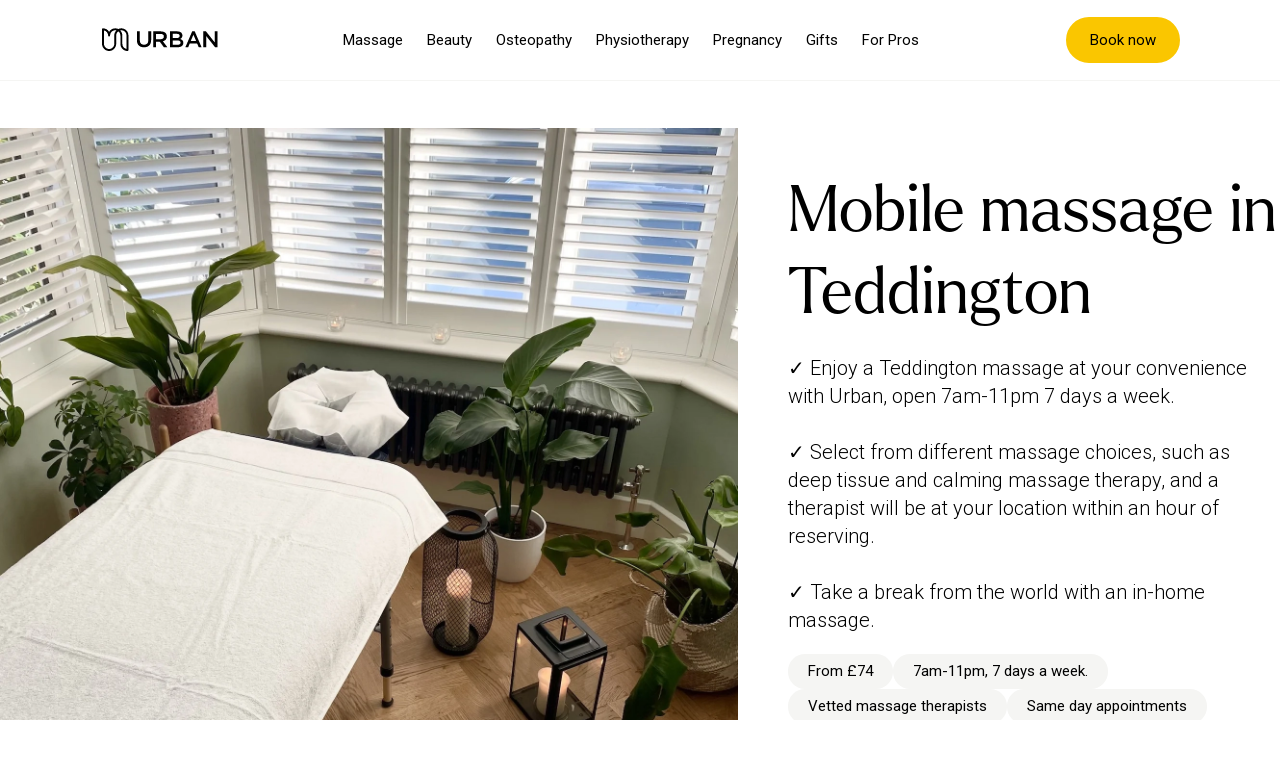

--- FILE ---
content_type: text/html; charset=utf-8
request_url: https://urban.co/en-gb/massage/mobile-massage-london/teddington
body_size: 45354
content:
<!DOCTYPE html><html lang="en-gb"><head><meta charSet="utf-8"/><meta name="viewport" content="width=device-width"/><script type="application/ld+json">{"@context":"https://schema.org","@type":"Product","description":"","image":["https://a.storyblok.com/f/162722/x/ee0c7f355c/logo.svg"],"aggregateRating":{"@type":"AggregateRating","reviewCount":"462645","bestRating":"5","ratingValue":"4.9"},"name":"Urban.co"}</script><title>Mobile Massage Teddington | Urban.co</title><meta name="robots" content="index,follow"/><meta name="description" content="Get a reputable massage therapist to your home or hotel in 60 minutes for a range of treatments. Fully equipped, insured, and qualified to service Teddington"/><meta property="og:title" content="Mobile Massage London | Urban.co"/><meta property="og:description" content="Enjoy a wide range massage treatments from the comfort of your own home. Book in London today with Urban.co!"/><meta property="og:url" content="https://urban.co/en-gb/massage/mobile-massage-london/teddington"/><meta property="og:image" content="https://a.storyblok.com/f/162722/900x900/e6916912bb/mobile-massage-table-mobile.png"/><link rel="canonical" href="https://urban.co/en-gb/massage/mobile-massage-london/teddington"/><link rel="icon" type="image/png" sizes="16x16" href="/assets/images/favicon_16x16.png"/><link rel="icon" type="image/png" sizes="32x32" href="/assets/images/favicon_32x32.png"/><link rel="preload" as="image" imagesrcset="https://a.storyblok.com/f/162722/x/ee0c7f355c/logo.svg 1x, https://a.storyblok.com/f/162722/x/ee0c7f355c/logo.svg 2x"/><link rel="preload" as="image" imagesrcset="/_next/image?url=https%3A%2F%2Fa.storyblok.com%2Ff%2F162722%2F1534x1500%2F74c7fe2f0c%2Fmobile-massage-table-in-a-home.webp&amp;w=640&amp;q=100 640w, /_next/image?url=https%3A%2F%2Fa.storyblok.com%2Ff%2F162722%2F1534x1500%2F74c7fe2f0c%2Fmobile-massage-table-in-a-home.webp&amp;w=750&amp;q=100 750w, /_next/image?url=https%3A%2F%2Fa.storyblok.com%2Ff%2F162722%2F1534x1500%2F74c7fe2f0c%2Fmobile-massage-table-in-a-home.webp&amp;w=828&amp;q=100 828w, /_next/image?url=https%3A%2F%2Fa.storyblok.com%2Ff%2F162722%2F1534x1500%2F74c7fe2f0c%2Fmobile-massage-table-in-a-home.webp&amp;w=1080&amp;q=100 1080w, /_next/image?url=https%3A%2F%2Fa.storyblok.com%2Ff%2F162722%2F1534x1500%2F74c7fe2f0c%2Fmobile-massage-table-in-a-home.webp&amp;w=1200&amp;q=100 1200w, /_next/image?url=https%3A%2F%2Fa.storyblok.com%2Ff%2F162722%2F1534x1500%2F74c7fe2f0c%2Fmobile-massage-table-in-a-home.webp&amp;w=1920&amp;q=100 1920w, /_next/image?url=https%3A%2F%2Fa.storyblok.com%2Ff%2F162722%2F1534x1500%2F74c7fe2f0c%2Fmobile-massage-table-in-a-home.webp&amp;w=2048&amp;q=100 2048w, /_next/image?url=https%3A%2F%2Fa.storyblok.com%2Ff%2F162722%2F1534x1500%2F74c7fe2f0c%2Fmobile-massage-table-in-a-home.webp&amp;w=3840&amp;q=100 3840w" imagesizes="100vw"/><meta name="next-head-count" content="15"/><script>
                (function (m, a, z, e) {
                  var s, t;
                  try {
                    t = m.sessionStorage.getItem('maze-us');
                  } catch (err) {}

                  if (!t) {
                    t = new Date().getTime();
                    try {
                      m.sessionStorage.setItem('maze-us', t);
                    } catch (err) {}
                  }

                  s = a.createElement('script');
                  s.src = z + '?apiKey=' + e;
                  s.async = true;
                  a.getElementsByTagName('head')[0].appendChild(s);
                  m.mazeUniversalSnippetApiKey = e;
                })(window, document, 'https://snippet.maze.co/maze-universal-loader.js', '03534814-809f-4fef-964d-b6e8eba47762');
              </script><link rel="preconnect" href="https://fonts.googleapis.com"/><link rel="preconnect" href="https://fonts.gstatic.com"/><link rel="stylesheet" data-href="https://fonts.googleapis.com/css2?family=Roboto:wght@300;400;500&amp;display=swap"/><link rel="preload" href="https://static.urban.co/fonts/Larken/webFonts/LarkenLight/font.woff" as="font" type="font/woff" crossorigin=""/><link rel="preload" href="https://static.urban.co/fonts/Larken/webFonts/LarkenLightItalic/font.woff" as="font" type="font/woff" crossorigin=""/><link rel="preload" href="https://static.urban.co/fonts/Larken/webFonts/LarkenThin/font.woff" as="font" type="font/woff" crossorigin=""/><script async="" src="https://www.googletagmanager.com/gtag/js?id=G-T8E1YJL75S"></script><script id="gtag-init">
                window.dataLayer = window.dataLayer || [];
                function gtag(){dataLayer.push(arguments);}
                gtag('js', new Date());
              </script><script>
                (function (w, d) {
                  var id = 'podscribe-capture',
                  n = 'script';
                  var e = d.createElement(n);
                  e.id = id;
                  e.async = true;
                  e.src = 'https://d34r8q7sht0t9k.cloudfront.net/tag.js';
                  var s = d.getElementsByTagName(n)[0];
                  s.parentNode.insertBefore(e, s);
                  e.addEventListener('load', function() {
                    w.podscribe('init', { user_id: '30a6f746-1c4d-44d2-8996-3528316e9313', advertiser: 'urbanmassagelimited' });
                    w.podscribe('view');
                  })
                })(window, document);
              </script><link rel="preload" href="/_next/static/css/fece8932315ac8da.css" as="style"/><link rel="stylesheet" href="/_next/static/css/fece8932315ac8da.css" data-n-g=""/><noscript data-n-css=""></noscript><script defer="" nomodule="" src="/_next/static/chunks/polyfills-c67a75d1b6f99dc8.js"></script><script id="trustpilot-widget" async="" src="https://widget.trustpilot.com/bootstrap/v5/tp.widget.bootstrap.min.js" defer="" data-nscript="beforeInteractive"></script><script src="https://urbanco.my.site.com/ESWCustomerWebsite1738086514019/assets/js/bootstrap.min.js" defer="" data-nscript="beforeInteractive"></script><script src="/_next/static/chunks/webpack-b35e69ce15f91be9.js" defer=""></script><script src="/_next/static/chunks/framework-10bfe468bcd487db.js" defer=""></script><script src="/_next/static/chunks/main-de37eb7f42478200.js" defer=""></script><script src="/_next/static/chunks/pages/_app-711916942fbf1edc.js" defer=""></script><script src="/_next/static/chunks/585-025188acfd5444f1.js" defer=""></script><script src="/_next/static/chunks/pages/%5B%5B...slug%5D%5D-0b2b90e1296567dd.js" defer=""></script><script src="/_next/static/bq11j_He89J9DQiz_ViJA/_buildManifest.js" defer=""></script><script src="/_next/static/bq11j_He89J9DQiz_ViJA/_ssgManifest.js" defer=""></script><style data-styled="" data-styled-version="5.3.5">@font-face{font-family:'Larken';src:url('https://static.urban.co/fonts/Larken/webFonts/LarkenLight/font.woff') format('woff');font-weight:300;font-style:normal;font-display:swap;}/*!sc*/
@font-face{font-family:'Larken';src:url('https://static.urban.co/fonts/Larken/webFonts/LarkenLightItalic/font.woff') format('woff');font-weight:300;font-style:italic;font-display:swap;}/*!sc*/
@font-face{font-family:'Larken';src:url('https://static.urban.co/fonts/Larken/webFonts/LarkenThin/font.woff') format('woff');font-weight:100;font-style:normal;font-display:swap;}/*!sc*/
*,*::before,*::after{box-sizing:border-box;-webkit-font-smoothing:antialiased;-moz-osx-font-smoothing:grayscale;}/*!sc*/
html{font-size:62.5%;-webkit-scroll-behavior:smooth;-moz-scroll-behavior:smooth;-ms-scroll-behavior:smooth;scroll-behavior:smooth;}/*!sc*/
body{margin:0;padding:env(safe-area-inset-top) env(safe-area-inset-right) env(safe-area-inset-bottom) env(safe-area-inset-left);}/*!sc*/
h1,h2,h3,h4,h5,h6,p,a{margin:0;}/*!sc*/
input,textarea,button{font-family:inherit;}/*!sc*/
input::-webkit-outer-spin-button,input::-webkit-inner-spin-button{-webkit-appearance:none;margin:0;}/*!sc*/
input[type='number']{-moz-appearance:textfield;}/*!sc*/
a{-webkit-text-decoration:none;text-decoration:none;}/*!sc*/
.sr-only{position:absolute;width:1px;height:1px;padding:0;margin:-1px;overflow:hidden;-webkit-clip:rect(0,0,0,0);clip:rect(0,0,0,0);white-space:nowrap;border-width:0;}/*!sc*/
#transaction-banner-section{display:-webkit-box;display:-webkit-flex;display:-ms-flexbox;display:flex;-webkit-box-pack:center;-webkit-justify-content:center;-ms-flex-pack:center;justify-content:center;z-index:10;position:fixed;top:130px;-webkit-transition:all 0.2s ease-in-out;transition:all 0.2s ease-in-out;width:100%;}/*!sc*/
.transaction-banner-section.show{overflow:hidden;padding:24px;}/*!sc*/
.transaction-banner-inner-wrap{max-width:770px;width:100%;}/*!sc*/
.transaction-banner{position:relative;background:#fff;border-radius:8px;box-shadow:0px 0px 12px 0px #2B2B2B26;padding:24px;color:#4f657e;}/*!sc*/
.transaction-banner .banner-elements{display:-webkit-box;display:-webkit-flex;display:-ms-flexbox;display:flex;-webkit-box-pack:justify;-webkit-justify-content:space-between;-ms-flex-pack:justify;justify-content:space-between;}/*!sc*/
.banner-text-container{display:-webkit-box;display:-webkit-flex;display:-ms-flexbox;display:flex;-webkit-flex-direction:column;-ms-flex-direction:column;flex-direction:column;gap:6px;}/*!sc*/
.banner-text-title{font-size:20px;font-family:'Larken',sans-serif;font-weight:300;color:black;}/*!sc*/
.banner-text-description{font-size:16px;font-family:'Roboto',sans-serif;font-weight:300;color:black;}/*!sc*/
.banner-actions-container{display:-webkit-box;display:-webkit-flex;display:-ms-flexbox;display:flex;-webkit-box-pack:justify;-webkit-justify-content:space-between;-ms-flex-pack:justify;justify-content:space-between;-webkit-align-items:center;-webkit-box-align:center;-ms-flex-align:center;align-items:center;gap:12px;}/*!sc*/
.transaction-banner .primary-btn.desktop-btn{display:-webkit-box;display:-webkit-flex;display:-ms-flexbox;display:flex;-webkit-align-items:center;-webkit-box-align:center;-ms-flex-align:center;align-items:center;padding-inline:28px;background-color:#FAC600;border-radius:20px;height:32px;font-size:14px;font-family:'Roboto',sans-serif;color:black;border:none;cursor:pointer;}/*!sc*/
.close-transaction-banner-desktop{cursor:pointer;margin-top:2px;}/*!sc*/
.close-transaction-banner-desktop:before{content:url("/assets/images/x-close.svg");}/*!sc*/
@media (max-width:800px){.close-transaction-banner-desktop{display:none;}.close-transaction-banner-desktop:before{content:none;}#transaction-banner-section{padding-inline:12px;}.transaction-banner{display:-webkit-box;display:-webkit-flex;display:-ms-flexbox;display:flex;padding:18px;}.transaction-banner .banner-elements{width:100%;-webkit-flex-direction:column;-ms-flex-direction:column;flex-direction:column;gap:18px;}.banner-text-container{gap:3px;}.banner-text-title{font-size:16px;font-weight:300;}.banner-text-description{font-size:14px;font-weight:300;}.close-transaction-banner-mobile{cursor:pointer;display:block;padding-left:12px;margin-top:0px;}.close-transaction-banner-mobile:before{content:url("/assets/images/x-close.svg");}}/*!sc*/
@media (max-width:575px){#transaction-banner-section{top:160px;}}/*!sc*/
@media (max-width:400px){.transaction-banner .primary-btn.desktop-btn{-webkit-box-pack:center;-webkit-justify-content:center;-ms-flex-pack:center;justify-content:center;width:100%;}}/*!sc*/
data-styled.g1[id="sc-global-gFA-DWL1"]{content:"sc-global-gFA-DWL1,"}/*!sc*/
.jJWojp{cursor:pointer;display:-webkit-box;display:-webkit-flex;display:-ms-flexbox;display:flex;-webkit-box-pack:center;-webkit-justify-content:center;-ms-flex-pack:center;justify-content:center;-webkit-align-items:center;-webkit-box-align:center;-ms-flex-align:center;align-items:center;border-radius:3rem;min-height:4.7rem;padding-inline:1.6rem;padding-block:1rem;-webkit-transition:all 0.5s;transition:all 0.5s;font-size:1.8rem;font-family:Roboto,sans-serif;text-align:center;border-style:solid;border-width:1px;border-color:#000000;background:transparent;color:#000000;}/*!sc*/
a.sc-95f3d2ca-0{-webkit-text-decoration:none;text-decoration:none;}/*!sc*/
@media (min-width:576px){.jJWojp{width:-webkit-fit-content;width:-moz-fit-content;width:fit-content;}}/*!sc*/
@media (min-width:576px){.jJWojp{padding-inline:2.25rem;min-height:6rem;}}/*!sc*/
.jJWojp:hover{background-color:#000000;color:#ffffff;}/*!sc*/
.jJWojp:focus{border:2px solid #FAC600;}/*!sc*/
data-styled.g20[id="sc-95f3d2ca-0"]{content:"jJWojp,"}/*!sc*/
.IVEyN{font-family:Larken,sans-serif;color:#000000;white-space:pre-line;font-size:4rem;font-weight:400;line-height:5.2rem;}/*!sc*/
@media (min-width:1200px){.IVEyN{font-size:6.4rem;line-height:8.2rem;}}/*!sc*/
data-styled.g59[id="sc-327074d-0"]{content:"IVEyN,"}/*!sc*/
.fKVsGD{font-family:Larken,sans-serif;color:#000000;white-space:pre-line;text-align:left;font-size:4rem;font-weight:400;line-height:5.2rem;}/*!sc*/
@media (min-width:1200px){.fKVsGD{font-size:6.4rem;line-height:8.2rem;}}/*!sc*/
.dYfoFb{font-family:Larken,sans-serif;color:#000000;white-space:pre-line;text-align:center;font-size:4rem;font-weight:400;line-height:5.2rem;}/*!sc*/
@media (min-width:1200px){.dYfoFb{font-size:6.4rem;line-height:8.2rem;}}/*!sc*/
.bWMqpA{font-family:Larken,sans-serif;color:#000000;white-space:pre-line;font-size:4rem;font-weight:400;line-height:5.2rem;}/*!sc*/
@media (min-width:1200px){.bWMqpA{font-size:6.4rem;line-height:8.2rem;}}/*!sc*/
data-styled.g60[id="sc-327074d-1"]{content:"fKVsGD,dYfoFb,bWMqpA,"}/*!sc*/
.nwOql{font-family:Larken,sans-serif;color:#000000;white-space:pre-line;font-size:3.6rem;font-weight:400;line-height:4.6rem;}/*!sc*/
@media (min-width:1200px){.nwOql{font-size:4rem;line-height:5.2rem;}}/*!sc*/
.eVDHIy{font-family:Larken,sans-serif;color:#000000;white-space:pre-line;text-align:left;font-size:3.6rem;font-weight:400;line-height:4.6rem;}/*!sc*/
@media (min-width:1200px){.eVDHIy{font-size:4rem;line-height:5.2rem;}}/*!sc*/
data-styled.g62[id="sc-327074d-3"]{content:"nwOql,eVDHIy,"}/*!sc*/
.DVFzS{font-family:Larken,sans-serif;color:#000000;white-space:pre-line;font-size:2.4rem;font-weight:400;line-height:3rem;}/*!sc*/
data-styled.g63[id="sc-327074d-4"]{content:"DVFzS,"}/*!sc*/
.eLvZsL{font-family:Roboto,sans-serif;color:#000000;white-space:pre-line;font-size:1.8rem;font-weight:300;line-height:2.4rem;}/*!sc*/
@media (min-width:1200px){.eLvZsL{font-size:2rem;line-height:2.8rem;}}/*!sc*/
.gGIpgo{font-family:Roboto,sans-serif;color:#000000;white-space:pre-line;text-align:center;font-size:1.8rem;font-weight:300;line-height:2.4rem;}/*!sc*/
@media (min-width:1200px){.gGIpgo{font-size:2rem;line-height:2.8rem;}}/*!sc*/
.bTyEgo{font-family:Roboto,sans-serif;color:#000000;white-space:pre-line;text-align:left;font-size:1.8rem;font-weight:300;line-height:2.4rem;}/*!sc*/
@media (min-width:1200px){.bTyEgo{font-size:2rem;line-height:2.8rem;}}/*!sc*/
data-styled.g64[id="sc-327074d-5"]{content:"eLvZsL,gGIpgo,bTyEgo,"}/*!sc*/
.TPSST{font-family:Roboto,sans-serif;color:#000000;white-space:pre-line;font-size:1.5rem;font-weight:500;line-height:1.5rem;}/*!sc*/
data-styled.g66[id="sc-327074d-7"]{content:"TPSST,"}/*!sc*/
.fWylFy{font-family:Roboto,sans-serif;color:#000000;white-space:pre-line;font-size:1.5rem;font-weight:300;line-height:1.5rem;}/*!sc*/
data-styled.g67[id="sc-327074d-8"]{content:"fWylFy,"}/*!sc*/
.htvxp{font-family:Larken,sans-serif;color:#000000;white-space:pre-line;font-size:2.4rem;font-weight:400;line-height:3rem;}/*!sc*/
@media (min-width:1200px){.htvxp{font-size:1.5rem;line-height:1.8rem;}}/*!sc*/
@media (min-width:1200px){.htvxp{font-family:Roboto,sans-serif;}}/*!sc*/
data-styled.g69[id="sc-327074d-10"]{content:"htvxp,"}/*!sc*/
.geBeLN{border:0;color:#000000;cursor:pointer;font-family:Roboto,sans-serif;font-size:1.8rem;font-weight:400;line-height:1.1rem;-webkit-transition:color 0.3s,background-color 0.3s;transition:color 0.3s,background-color 0.3s;background-color:#FAC600;border:2px solid #FAC600;border-radius:10rem;padding:2.4rem 5rem;min-width:32rem;width:unset;}/*!sc*/
.geBeLN:hover{background-color:#FFB800;}/*!sc*/
.geBeLN:focus{border:2px solid #441800;}/*!sc*/
.cOCTcH{border:0;color:#000000;cursor:pointer;font-family:Roboto,sans-serif;font-size:1.8rem;font-weight:400;line-height:1.1rem;-webkit-transition:color 0.3s,background-color 0.3s;transition:color 0.3s,background-color 0.3s;background-color:transparent;border-radius:10rem;border:1px solid #000000;min-width:32rem;padding:2.4rem 5rem;width:unset;}/*!sc*/
.cOCTcH:hover{background-color:#000000;color:#ffffff;}/*!sc*/
.cOCTcH:focus{border:2px solid #FAC600;}/*!sc*/
.kHNgqQ{border:0;color:#000000;cursor:pointer;font-family:Roboto,sans-serif;font-size:1.8rem;font-weight:400;line-height:1.1rem;-webkit-transition:color 0.3s,background-color 0.3s;transition:color 0.3s,background-color 0.3s;background-color:#FAC600;border:2px solid #FAC600;border-radius:10rem;padding:2.4rem 5rem;min-width:32rem;min-width:20rem;width:unset;}/*!sc*/
.kHNgqQ:hover{background-color:#FFB800;}/*!sc*/
.kHNgqQ:focus{border:2px solid #441800;}/*!sc*/
@media (min-width:992px){.kHNgqQ{min-width:32rem;}}/*!sc*/
.eJYDIf{border:0;color:#000000;cursor:pointer;font-family:Roboto,sans-serif;font-size:1.8rem;font-weight:400;line-height:1.1rem;-webkit-transition:color 0.3s,background-color 0.3s;transition:color 0.3s,background-color 0.3s;background-color:transparent;padding:0.9rem;width:unset;}/*!sc*/
.eJYDIf:hover{color:#888888;}/*!sc*/
.eJYDIf:focus{border-radius:10rem;border:1px solid #FAC600;}/*!sc*/
data-styled.g127[id="sc-c0ebe5db-0"]{content:"geBeLN,cOCTcH,kHNgqQ,eJYDIf,"}/*!sc*/
.fhOWBm{display:-webkit-box;display:-webkit-flex;display:-ms-flexbox;display:flex;-webkit-flex-direction:column;-ms-flex-direction:column;flex-direction:column;margin-left:0;margin-right:0;margin-top:3rem;margin-bottom:3rem;}/*!sc*/
@media (min-width:768px){.fhOWBm{margin-top:7rem;}}/*!sc*/
@media (min-width:1200px){.fhOWBm{margin-top:12.8rem;}}/*!sc*/
@media (min-width:768px){.fhOWBm{margin-bottom:7rem;}}/*!sc*/
@media (min-width:1200px){.fhOWBm{margin-bottom:12.8rem;}}/*!sc*/
@media (min-width:768px){.fhOWBm{-webkit-flex-direction:row;-ms-flex-direction:row;flex-direction:row;margin-left:2.4rem;margin-right:2.4rem;}}/*!sc*/
@media (min-width:1200px){.fhOWBm{max-width:128rem;margin-left:auto;margin-right:auto;}}/*!sc*/
data-styled.g151[id="sc-d6ea2da3-0"]{content:"fhOWBm,"}/*!sc*/
.cLoIQJ{position:relative;display:-webkit-box;display:-webkit-flex;display:-ms-flexbox;display:flex;width:100%;margin:0 0 5rem 0;}/*!sc*/
@media (min-width:768px){.cLoIQJ{width:60%;margin:0 5rem 0 0;}}/*!sc*/
.cLoIQJ span{width:100% !important;height:100% !important;}/*!sc*/
data-styled.g152[id="sc-d6ea2da3-1"]{content:"cLoIQJ,"}/*!sc*/
.fpyjnl{display:-webkit-box;display:-webkit-flex;display:-ms-flexbox;display:flex;-webkit-flex-direction:column;-ms-flex-direction:column;flex-direction:column;width:100%;padding:0 2rem;}/*!sc*/
@media (min-width:768px){.fpyjnl{width:40%;padding:0;-webkit-box-pack:center;-webkit-justify-content:center;-ms-flex-pack:center;justify-content:center;}}/*!sc*/
data-styled.g153[id="sc-d6ea2da3-2"]{content:"fpyjnl,"}/*!sc*/
.cZRwUO{margin-bottom:2rem;}/*!sc*/
data-styled.g155[id="sc-d6ea2da3-4"]{content:"cZRwUO,"}/*!sc*/
.kXMPbb{color:#000000;white-space:pre-line;font-family:Roboto,sans-serif;font-size:1.8rem;font-weight:500;line-height:2.4rem;font-weight:300;max-width:467px;line-height:2.8rem;}/*!sc*/
@media (min-width:1200px){.kXMPbb{font-size:2rem;line-height:2.8rem;}}/*!sc*/
.kXMPbb a{color:#000000;white-space:pre-line;-webkit-text-decoration:underline;text-decoration:underline;}/*!sc*/
data-styled.g156[id="sc-d6ea2da3-5"]{content:"kXMPbb,"}/*!sc*/
.loFuUn{display:-webkit-box;display:-webkit-flex;display:-ms-flexbox;display:flex;gap:1rem;-webkit-flex-wrap:wrap;-ms-flex-wrap:wrap;flex-wrap:wrap;margin:2rem 0;}/*!sc*/
data-styled.g158[id="sc-d6ea2da3-7"]{content:"loFuUn,"}/*!sc*/
.kysAHO{display:-webkit-box;display:-webkit-flex;display:-ms-flexbox;display:flex;-webkit-box-pack:center;-webkit-justify-content:center;-ms-flex-pack:center;justify-content:center;-webkit-align-items:center;-webkit-box-align:center;-ms-flex-align:center;align-items:center;-webkit-flex-direction:row;-ms-flex-direction:row;flex-direction:row;-webkit-box-pack:justify;-webkit-justify-content:space-between;-ms-flex-pack:justify;justify-content:space-between;-webkit-flex-wrap:wrap;-ms-flex-wrap:wrap;flex-wrap:wrap;gap:2rem;}/*!sc*/
data-styled.g160[id="sc-d6ea2da3-9"]{content:"kysAHO,"}/*!sc*/
.YNjIW{font-family:Roboto,sans-serif;font-size:1.5rem;font-weight:300;line-height:1.5rem;font-weight:400;background-color:#F5F5F3;display:-webkit-box;display:-webkit-flex;display:-ms-flexbox;display:flex;padding:1rem 2rem;border-radius:5rem;height:100%;}/*!sc*/
data-styled.g164[id="sc-4d677518-0"]{content:"YNjIW,"}/*!sc*/
.iEOJXP{border:1px solid #000000;margin:0 10px;padding:1.2rem;width:27.6rem;min-height:49rem;}/*!sc*/
@media (min-width:992px){.iEOJXP{width:42.6rem;min-height:65rem;}}/*!sc*/
data-styled.g185[id="sc-af71f823-0"]{content:"iEOJXP,"}/*!sc*/
.dZwlhG{height:29rem;margin-bottom:1.6rem;position:relative;width:100%;}/*!sc*/
@media (min-width:992px){.dZwlhG{height:44.8rem;margin-bottom:2.6rem;}}/*!sc*/
data-styled.g186[id="sc-af71f823-1"]{content:"dZwlhG,"}/*!sc*/
.fUXXEx{display:-webkit-box;display:-webkit-flex;display:-ms-flexbox;display:flex;margin-bottom:1rem;}/*!sc*/
@media (min-width:992px){.fUXXEx{margin-bottom:1.6rem;}}/*!sc*/
data-styled.g187[id="sc-af71f823-2"]{content:"fUXXEx,"}/*!sc*/
.fQnjhc{margin-bottom:1rem;}/*!sc*/
@media (min-width:992px){.fQnjhc{margin-bottom:1.6rem;}}/*!sc*/
data-styled.g188[id="sc-af71f823-3"]{content:"fQnjhc,"}/*!sc*/
.dObYcK{margin-left:0.5rem;}/*!sc*/
data-styled.g189[id="sc-af71f823-4"]{content:"dObYcK,"}/*!sc*/
.hTOwtc{margin-bottom:1.5rem;}/*!sc*/
@media (min-width:992px){.hTOwtc{margin-bottom:3rem;}}/*!sc*/
.hTOwtc a{color:#000000;border-bottom:1px solid #000000;}/*!sc*/
.hTOwtc > p{display:inline;}/*!sc*/
data-styled.g190[id="sc-af71f823-5"]{content:"hTOwtc,"}/*!sc*/
.cpYJiD > p{font-family:Roboto,sans-serif;font-size:1.5rem;line-height:2rem;}/*!sc*/
.cpYJiD > p b{font-weight:500;}/*!sc*/
data-styled.g191[id="sc-af71f823-6"]{content:"cpYJiD,"}/*!sc*/
.fXYsxV{background-color:#ffffff;margin-right:32px;min-height:26.7rem;padding:2.5rem 2rem 2.3rem 2rem;width:27.6rem;display:-webkit-box;display:-webkit-flex;display:-ms-flexbox;display:flex;-webkit-flex-direction:column;-ms-flex-direction:column;flex-direction:column;-webkit-align-items:start;-webkit-box-align:start;-ms-flex-align:start;align-items:start;gap:2.5rem;}/*!sc*/
@media (min-width:992px){.fXYsxV{min-height:33rem;padding:3.1rem 2.5rem 3.3rem 2.5rem;width:34rem;}}/*!sc*/
data-styled.g192[id="sc-a9325f02-0"]{content:"fXYsxV,"}/*!sc*/
.dDQnLG{font-family:Roboto,sans-serif;font-size:2rem;font-weight:300;line-height:2.8rem;display:-webkit-box;display:-webkit-flex;display:-ms-flexbox;display:flex;-webkit-flex:1;-ms-flex:1;flex:1;}/*!sc*/
data-styled.g193[id="sc-a9325f02-1"]{content:"dDQnLG,"}/*!sc*/
.bXvxQi{font-family:Roboto,sans-serif;font-size:1.5rem;font-weight:500;}/*!sc*/
data-styled.g194[id="sc-a9325f02-2"]{content:"bXvxQi,"}/*!sc*/
.kgItGU{display:block;margin-right:15px;width:20.9rem;cursor:pointer;}/*!sc*/
@media (min-width:992px){.kgItGU{margin-right:40px;width:35rem;}}/*!sc*/
data-styled.g201[id="sc-4204d913-0"]{content:"kgItGU,"}/*!sc*/
.FZbQh{height:21.7rem;margin-bottom:1.2rem;position:relative;width:100%;}/*!sc*/
@media (min-width:992px){.FZbQh{height:38.8rem;margin-bottom:2.2rem;}}/*!sc*/
data-styled.g202[id="sc-4204d913-1"]{content:"FZbQh,"}/*!sc*/
.cKnVfh{margin-top:1rem;}/*!sc*/
data-styled.g203[id="sc-4204d913-2"]{content:"cKnVfh,"}/*!sc*/
.jZyVkq{-webkit-text-decoration:underline;text-decoration:underline;margin-top:0.5rem;}/*!sc*/
data-styled.g204[id="sc-4204d913-3"]{content:"jZyVkq,"}/*!sc*/
.kCaKYV{width:100%;margin-left:auto;margin-right:auto;padding-left:1.6rem;padding-right:1.6rem;width:100%;max-width:192rem;height:32.7rem;position:relative;aspect-ratio:16 / 9;}/*!sc*/
@media (min-width:992px){.kCaKYV{padding-left:0;padding-right:0;}}/*!sc*/
@media (min-width:576px){.kCaKYV{height:46rem;}}/*!sc*/
data-styled.g205[id="sc-f3a10225-0"]{content:"kCaKYV,"}/*!sc*/
.lbbQzk{background-color:#FAC600;height:2px;width:124px;margin-top:2.4rem;margin-bottom:2.4rem;}/*!sc*/
@media (min-width:576px){.lbbQzk{margin-top:2.6rem;margin-bottom:2.6rem;}}/*!sc*/
data-styled.g237[id="sc-79c1940f-0"]{content:"lbbQzk,"}/*!sc*/
.dOXysn{display:inline;}/*!sc*/
@media (max-width:1200px){}/*!sc*/
@media (min-width:1200px){}/*!sc*/
.dOXysn .TypographyBlokContent b,.dOXysn .TypographyBlokContent > * b{font-weight:500 !important;}/*!sc*/
.dOXysn p.TypographyBlokContent:not(:first-child),.dOXysn p.TypographyBlokContent:not(:last-child){margin-bottom:1.6rem;}/*!sc*/
data-styled.g321[id="sc-1139df7d-0"]{content:"dOXysn,"}/*!sc*/
.bIXcZ{display:block;width:100%;background:#F5F5F3;margin:auto;}/*!sc*/
.gqxHan{display:block;width:100%;margin:auto;}/*!sc*/
data-styled.g345[id="sc-b8ec89af-0"]{content:"bIXcZ,gqxHan,"}/*!sc*/
.cWxDkP{border-top:2px solid #ffffff;padding:0 3rem;display:block;}/*!sc*/
.cWxDkP:last-child{border-bottom:2px solid #ffffff;}/*!sc*/
.lnqwcG{border-top:1px solid #000000;padding:0;display:block;}/*!sc*/
.lnqwcG:last-child{border-bottom:1px solid #000000;}/*!sc*/
data-styled.g346[id="sc-ccb235dd-0"]{content:"cWxDkP,lnqwcG,"}/*!sc*/
.hTbVnV{width:1.6rem;height:1.6rem;margin-left:2.4rem;}/*!sc*/
data-styled.g347[id="sc-ccb235dd-1"]{content:"hTbVnV,"}/*!sc*/
.eqIimC{-webkit-align-items:center;-webkit-box-align:center;-ms-flex-align:center;align-items:center;border:0;background:none;cursor:pointer;display:-webkit-box;display:-webkit-flex;display:-ms-flexbox;display:flex;-webkit-box-pack:justify;-webkit-justify-content:space-between;-ms-flex-pack:justify;justify-content:space-between;padding:2.5rem 0;width:100%;}/*!sc*/
.eqIimC > p{line-height:3rem;}/*!sc*/
.eqIimC svg > path{stroke:#000000;}/*!sc*/
.egQRlG{-webkit-align-items:center;-webkit-box-align:center;-ms-flex-align:center;align-items:center;border:0;background:none;cursor:pointer;display:-webkit-box;display:-webkit-flex;display:-ms-flexbox;display:flex;-webkit-box-pack:justify;-webkit-justify-content:space-between;-ms-flex-pack:justify;justify-content:space-between;padding:1.5rem 0;width:100%;}/*!sc*/
.egQRlG > p{line-height:3rem;}/*!sc*/
data-styled.g348[id="sc-ccb235dd-2"]{content:"eqIimC,egQRlG,"}/*!sc*/
.kVIoyk{height:0px;overflow:hidden;-webkit-transition:height ease 0.2s;transition:height ease 0.2s;}/*!sc*/
data-styled.g349[id="sc-ccb235dd-3"]{content:"kVIoyk,"}/*!sc*/
.dSrSmw{padding:2.5rem 0 1.5rem;max-width:80rem;}/*!sc*/
.eXMpNj{padding:0 0 1.5rem;max-width:80rem;}/*!sc*/
data-styled.g350[id="sc-ccb235dd-4"]{content:"dSrSmw,eXMpNj,"}/*!sc*/
.jacIgf{line-height:3rem;}/*!sc*/
data-styled.g351[id="sc-ccb235dd-5"]{content:"jacIgf,"}/*!sc*/
.jhNoXK p{font-family:Roboto,sans-serif;color:#000000;white-space:pre-line;font-size:1.8rem;font-weight:300;line-height:2.4rem;}/*!sc*/
@media (min-width:1200px){.jhNoXK p{font-size:2rem;line-height:2.8rem;}}/*!sc*/
.jhNoXK b{font-weight:500;}/*!sc*/
.jhNoXK a{color:#000000;border-bottom:1px solid #000000;-webkit-text-decoration:none;text-decoration:none;}/*!sc*/
.jhNoXK p:empty{height:3.8rem;}/*!sc*/
data-styled.g352[id="sc-ccb235dd-6"]{content:"jhNoXK,"}/*!sc*/
.jlalZB{text-align:left;}/*!sc*/
data-styled.g353[id="sc-ccb235dd-7"]{content:"jlalZB,"}/*!sc*/
.eVtja-d{display:-webkit-box;display:-webkit-flex;display:-ms-flexbox;display:flex;-webkit-flex-direction:column;-ms-flex-direction:column;flex-direction:column;max-width:128rem;margin:auto;padding:5.7rem 2.4rem;}/*!sc*/
data-styled.g354[id="sc-11f95087-0"]{content:"eVtja-d,"}/*!sc*/
.boMDgA{text-align:center;margin:0 auto 4rem;max-width:80rem;}/*!sc*/
data-styled.g355[id="sc-11f95087-1"]{content:"boMDgA,"}/*!sc*/
.jvEXZF{padding:7rem 0 10rem;}/*!sc*/
data-styled.g456[id="sc-40548475-0"]{content:"jvEXZF,"}/*!sc*/
.gcxarn{margin:0 2.4rem;}/*!sc*/
data-styled.g457[id="sc-40548475-1"]{content:"gcxarn,"}/*!sc*/
.cbiXvR{margin:0 auto 3rem auto;max-width:80rem;}/*!sc*/
data-styled.g458[id="sc-40548475-2"]{content:"cbiXvR,"}/*!sc*/
.dTYpKR{margin-bottom:3rem;}/*!sc*/
@media (min-width:992px){.dTYpKR{margin-bottom:7rem;}}/*!sc*/
data-styled.g459[id="sc-40548475-3"]{content:"dTYpKR,"}/*!sc*/
.dDvClC{margin-left:2rem;}/*!sc*/
data-styled.g460[id="sc-40548475-4"]{content:"dDvClC,"}/*!sc*/
.fGdtmn{display:-webkit-box;display:-webkit-flex;display:-ms-flexbox;display:flex;-webkit-flex-direction:column;-ms-flex-direction:column;flex-direction:column;-webkit-align-items:center;-webkit-box-align:center;-ms-flex-align:center;align-items:center;margin-top:3.2rem;gap:3.3rem;}/*!sc*/
@media (min-width:992px){.fGdtmn{margin-top:4.6rem;}}/*!sc*/
.fGdtmn > button{margin-bottom:3rem;}/*!sc*/
data-styled.g461[id="sc-40548475-5"]{content:"fGdtmn,"}/*!sc*/
.cBYlhd{margin:5rem 0;}/*!sc*/
@media (min-width:992px){.cBYlhd{margin:8rem 0;}}/*!sc*/
data-styled.g487[id="sc-ade1ea81-0"]{content:"cBYlhd,"}/*!sc*/
.QppMt{max-width:128rem;margin:0 auto;padding:0 2.4rem;}/*!sc*/
data-styled.g488[id="sc-ade1ea81-1"]{content:"QppMt,"}/*!sc*/
.LaoEw{display:-webkit-box;display:-webkit-flex;display:-ms-flexbox;display:flex;-webkit-box-pack:center;-webkit-justify-content:center;-ms-flex-pack:center;justify-content:center;}/*!sc*/
data-styled.g489[id="sc-ade1ea81-2"]{content:"LaoEw,"}/*!sc*/
.cbAFVr{margin:2rem 0 4rem 2.4rem;}/*!sc*/
@media (min-width:1200px){.cbAFVr{margin:8rem 0 8rem 8rem;}}/*!sc*/
data-styled.g490[id="sc-ade1ea81-3"]{content:"cbAFVr,"}/*!sc*/
.kCVouX{background-color:#B5C7D3;padding:4.7rem 0 6.5rem 0;}/*!sc*/
@media (min-width:992px){.kCVouX{padding:7.6rem 0 10.4rem 0;}}/*!sc*/
data-styled.g502[id="sc-2075bffd-0"]{content:"kCVouX,"}/*!sc*/
.gQEtcj{-webkit-align-items:center;-webkit-box-align:center;-ms-flex-align:center;align-items:center;display:-webkit-box;display:-webkit-flex;display:-ms-flexbox;display:flex;-webkit-flex-direction:column;-ms-flex-direction:column;flex-direction:column;-webkit-box-pack:center;-webkit-justify-content:center;-ms-flex-pack:center;justify-content:center;max-width:128rem;margin:0 auto;padding:0 2.4rem;}/*!sc*/
data-styled.g503[id="sc-2075bffd-1"]{content:"gQEtcj,"}/*!sc*/
.eeIvdB{margin-bottom:4.5rem;text-align:center;}/*!sc*/
@media (min-width:992px){.eeIvdB{margin-bottom:5.3rem;}}/*!sc*/
data-styled.g504[id="sc-2075bffd-2"]{content:"eeIvdB,"}/*!sc*/
.gHakbd{margin:0 0 5rem 2.4rem;}/*!sc*/
@media (min-width:1200px){.gHakbd{margin:0 0 8.4rem 8rem;}}/*!sc*/
data-styled.g505[id="sc-2075bffd-3"]{content:"gHakbd,"}/*!sc*/
.cFDWDs{max-width:134rem;}/*!sc*/
.cFDWDs .swiper-slide{width:auto;}/*!sc*/
.cFDWDs .swiper-button-prev,.cFDWDs .swiper-button-next{background-size:contain;height:5rem;position:absolute;width:5rem;top:50%;z-index:10;cursor:pointer;}/*!sc*/
.cFDWDs .swiper-button-prev.swiper-button-disabled,.cFDWDs .swiper-button-next.swiper-button-disabled{display:none;}/*!sc*/
.cFDWDs .swiper-button-next{background-image:url('/assets/images/arrow-right.svg');right:2.4rem;}/*!sc*/
@media (min-width:992px){.cFDWDs .swiper-button-next{right:8rem;}}/*!sc*/
.cFDWDs .swiper-button-prev{background-image:url('/assets/images/arrow-right.svg');left:2.4rem;-webkit-transform:rotate(180deg);-ms-transform:rotate(180deg);transform:rotate(180deg);}/*!sc*/
@media (min-width:992px){.cFDWDs .swiper-button-prev{left:8rem;}}/*!sc*/
data-styled.g560[id="sc-614176e1-0"]{content:"cFDWDs,"}/*!sc*/
.hWHvdQ{display:-webkit-box;display:-webkit-flex;display:-ms-flexbox;display:flex;-webkit-flex-direction:column;-ms-flex-direction:column;flex-direction:column;-webkit-box-pack:justify;-webkit-justify-content:space-between;-ms-flex-pack:justify;justify-content:space-between;padding:3rem 0;}/*!sc*/
@media (min-width:768px){.hWHvdQ{-webkit-flex-direction:row;-ms-flex-direction:row;flex-direction:row;}}/*!sc*/
data-styled.g584[id="sc-c801dcba-0"]{content:"hWHvdQ,"}/*!sc*/
.eTHrmx{display:-webkit-box;display:-webkit-flex;display:-ms-flexbox;display:flex;-webkit-box-pack:justify;-webkit-justify-content:space-between;-ms-flex-pack:justify;justify-content:space-between;margin-bottom:4rem;}/*!sc*/
@media (min-width:768px){.eTHrmx{margin-bottom:0;}}/*!sc*/
data-styled.g585[id="sc-c801dcba-1"]{content:"eTHrmx,"}/*!sc*/
.bHCrnq{-webkit-align-items:center;-webkit-box-align:center;-ms-flex-align:center;align-items:center;display:-webkit-box;display:-webkit-flex;display:-ms-flexbox;display:flex;margin-left:3.8rem;cursor:pointer;background:none;border:none;}/*!sc*/
data-styled.g586[id="sc-c801dcba-2"]{content:"bHCrnq,"}/*!sc*/
.eRYHQZ{margin-left:1.2rem;}/*!sc*/
data-styled.g587[id="sc-c801dcba-3"]{content:"eRYHQZ,"}/*!sc*/
.imjamI{-webkit-align-items:center;-webkit-box-align:center;-ms-flex-align:center;align-items:center;display:-webkit-box;display:-webkit-flex;display:-ms-flexbox;display:flex;width:100%;}/*!sc*/
@media (min-width:768px){.imjamI{width:auto;}}/*!sc*/
.imjamI a{margin-left:2rem;}/*!sc*/
data-styled.g588[id="sc-c801dcba-4"]{content:"imjamI,"}/*!sc*/
.eFwKmR{display:-webkit-box;display:-webkit-flex;display:-ms-flexbox;display:flex;-webkit-flex-direction:column;-ms-flex-direction:column;flex-direction:column;padding:5rem 0;}/*!sc*/
@media (min-width:768px){.eFwKmR{border-bottom:1px solid #CCCCCC;}}/*!sc*/
@media (min-width:1200px){.eFwKmR{padding:7rem 0;}}/*!sc*/
data-styled.g589[id="sc-ef860bd8-0"]{content:"eFwKmR,"}/*!sc*/
.bhgEfW{max-width:74.2rem;}/*!sc*/
data-styled.g590[id="sc-ef860bd8-1"]{content:"bhgEfW,"}/*!sc*/
.fxOGTZ{margin-bottom:3rem;}/*!sc*/
data-styled.g591[id="sc-ef860bd8-2"]{content:"fxOGTZ,"}/*!sc*/
.bJkDaS{display:none;}/*!sc*/
@media (min-width:768px){.bJkDaS{display:-webkit-box;display:-webkit-flex;display:-ms-flexbox;display:flex;-webkit-flex-direction:column;-ms-flex-direction:column;flex-direction:column;width:100%;max-width:35rem;}.bJkDaS:nth-child(even){margin:0 8rem;}}/*!sc*/
data-styled.g592[id="sc-f7f17fef-0"]{content:"bJkDaS,"}/*!sc*/
.iBAkSa{display:-webkit-box;display:-webkit-flex;display:-ms-flexbox;display:flex;-webkit-flex-direction:column;-ms-flex-direction:column;flex-direction:column;margin-top:4rem;}/*!sc*/
data-styled.g593[id="sc-f7f17fef-1"]{content:"iBAkSa,"}/*!sc*/
.dJPNJS{line-height:3rem;}/*!sc*/
data-styled.g594[id="sc-f7f17fef-2"]{content:"dJPNJS,"}/*!sc*/
.gAeFgs{display:-webkit-box;display:-webkit-flex;display:-ms-flexbox;display:flex;}/*!sc*/
@media (min-width:768px){.gAeFgs{border-bottom:1px solid #CCCCCC;padding:5rem 0;}}/*!sc*/
data-styled.g595[id="sc-64127df6-0"]{content:"gAeFgs,"}/*!sc*/
.jUNmtp{display:block;width:100%;}/*!sc*/
@media (min-width:768px){.jUNmtp{display:none;}}/*!sc*/
data-styled.g596[id="sc-64127df6-1"]{content:"jUNmtp,"}/*!sc*/
.jsgRPj{background-color:#F5F5F3;padding:0 2.4rem;}/*!sc*/
data-styled.g597[id="sc-1b955ff6-0"]{content:"jsgRPj,"}/*!sc*/
.dCeDKB{margin:0 auto;max-width:128rem;width:100%;}/*!sc*/
data-styled.g598[id="sc-1b955ff6-1"]{content:"dCeDKB,"}/*!sc*/
.ikHEAG{margin-right:24px !important;}/*!sc*/
.ikHEAG .accounts-menu-list-wrapper{width:330px !important;}/*!sc*/
.ikHEAG .not-logged-content .has-account-section{border:none !important;}/*!sc*/
.ikHEAG .not-logged-content .has-account-section .click-to-login{font-weight:400 !important;border-radius:20px !important;height:40px !important;width:100% !important;}/*!sc*/
.ikHEAG .not-logged-content .no-account-section .click-to-register{font-size:14px !important;font-weight:300 !important;}/*!sc*/
.ikHEAG .not-logged-content .no-account-section .click-to-register span{font-weight:300 !important;-webkit-text-decoration:underline !important;text-decoration:underline !important;-webkit-text-decoration-thickness:1px !important;text-decoration-thickness:1px !important;text-underline-offset:2px !important;}/*!sc*/
.ikHEAG .not-logged-content .no-account-section{background-color:white !important;padding-top:4px;padding-bottom:20px;}/*!sc*/
.ikHEAG .logged{width:252px !important;}/*!sc*/
.ikHEAG .acc-avatar{display:-webkit-box !important;display:-webkit-flex !important;display:-ms-flexbox !important;display:flex !important;-webkit-box-pack:center !important;-webkit-justify-content:center !important;-ms-flex-pack:center !important;justify-content:center !important;-webkit-align-items:center !important;-webkit-box-align:center !important;-ms-flex-align:center !important;align-items:center !important;width:32px !important;height:32px !important;font-size:14px !important;font-weight:400 !important;font-family:'Roboto',sans-serif !important;margin-right:10px !important;}/*!sc*/
.ikHEAG .menu-arrow{background-color:#000000 !important;}/*!sc*/
.ikHEAG .menu-arrow:before{width:1.5px !important;height:6px !important;}/*!sc*/
.ikHEAG .menu-arrow:after{width:1.5px !important;height:6px !important;}/*!sc*/
.ikHEAG .accounts-menu-list ul{border:none !important;border-radius:none !important;}/*!sc*/
.ikHEAG .accounts-menu-list ul li a span.menu-item-icon{background-size:contain !important;background-position:center !important;background-repeat:no-repeat !important;}/*!sc*/
.ikHEAG .accounts-menu-list ul li a{padding:14px 24px !important;width:100% !important;border-bottom:1px solid #f5f5f3 !important;}/*!sc*/
.ikHEAG .accounts-menu-list ul li{display:-webkit-box !important;display:-webkit-flex !important;display:-ms-flexbox !important;display:flex !important;-webkit-align-items:center !important;-webkit-box-align:center !important;-ms-flex-align:center !important;align-items:center !important;border-bottom:none !important;}/*!sc*/
.ikHEAG .accounts-menu-list ul{display:-webkit-box !important;display:-webkit-flex !important;display:-ms-flexbox !important;display:flex !important;-webkit-flex-direction:column !important;-ms-flex-direction:column !important;flex-direction:column !important;}/*!sc*/
.ikHEAG .accounts-menu-list{border-radius:8px !important;border:solid 1px #e0e0df !important;box-shadow:0px 0px 12px 0px #2b2b2b26 !important;overflow:hidden !important;}/*!sc*/
.ikHEAG .accounts-menu-list::before{content:'' !important;position:absolute !important;top:-11.5px !important;right:13px;width:0 !important;height:0 !important;border-left:12px solid transparent !important;border-right:12px solid transparent !important;border-bottom:12px solid #e0e0df !important;}/*!sc*/
.ikHEAG .accounts-menu-list::after{content:'' !important;position:absolute !important;top:-10px !important;right:13.5px;width:0 !important;height:0 !important;border-left:11.5px solid transparent !important;border-right:11.5px solid transparent !important;border-bottom:11.5px solid #fff !important;}/*!sc*/
.ikHEAG .accounts-menu-list ul li a span.menu-item-title{font-size:16px !important;font-weight:300 !important;color:#000000 !important;}/*!sc*/
.ikHEAG .not-logged-content .has-account-section .title{font-size:16px !important;font-weight:400 !important;margin-bottom:16px !important;}/*!sc*/
@media screen and (max-width:1200px){.ikHEAG{margin-right:0px !important;}.ikHEAG .wrap-element span{margin-left:0px !important;margin-right:0px !important;}.ikHEAG .acc-avatar{width:40px !important;height:40px !important;font-size:16px !important;font-weight:400 !important;}}/*!sc*/
data-styled.g604[id="sc-5c95c63b-0"]{content:"ikHEAG,"}/*!sc*/
.blDksa{background:#ffffff;display:-webkit-box;display:-webkit-flex;display:-ms-flexbox;display:flex;-webkit-flex-direction:column;-ms-flex-direction:column;flex-direction:column;row-gap:2rem;height:calc(100dvh - 8rem + 1px);-webkit-box-pack:start;-webkit-justify-content:flex-start;-ms-flex-pack:start;justify-content:flex-start;-webkit-align-items:flex-start;-webkit-box-align:flex-start;-ms-flex-align:flex-start;align-items:flex-start;position:absolute;text-align:left;-webkit-transform:translateX(100%);-ms-transform:translateX(100%);transform:translateX(100%);-webkit-transition:-webkit-transform 0.3s ease-in-out;-webkit-transition:transform 0.3s ease-in-out;transition:transform 0.3s ease-in-out;top:calc(8rem - 1px);width:100%;right:0;z-index:-1;padding:2rem 3rem 2rem 2rem;}/*!sc*/
data-styled.g605[id="sc-ae509bcd-0"]{content:"blDksa,"}/*!sc*/
.cLshMt{width:100%;display:-webkit-box;display:-webkit-flex;display:-ms-flexbox;display:flex;-webkit-align-items:center;-webkit-box-align:center;-ms-flex-align:center;align-items:center;-webkit-box-pack:justify;-webkit-justify-content:space-between;-ms-flex-pack:justify;justify-content:space-between;}/*!sc*/
data-styled.g606[id="sc-ae509bcd-1"]{content:"cLshMt,"}/*!sc*/
.kjsQVB p{font-size:1.8rem;font-weight:400;line-height:2.4rem;font-family:Roboto,sans-serif;color:#000000;}/*!sc*/
data-styled.g608[id="sc-ae509bcd-3"]{content:"kjsQVB,"}/*!sc*/
.eNhAsa{width:100%;}/*!sc*/
.eNhAsa button{font-size:1.8rem;font-weight:400;line-height:1.1rem;color:#000000;text-align:center;white-space:nowrap;padding:1.55rem 2.2rem;min-width:unset;width:100%;}/*!sc*/
.eNhAsa button:focus{border:1px solid #000000;}/*!sc*/
.eNhAsa button:hover{background-color:transparent;color:#000000;}/*!sc*/
data-styled.g609[id="sc-ae509bcd-4"]{content:"eNhAsa,"}/*!sc*/
.UFOYu{border-top:1px solid rgba(0,0,0,0.1);width:100%;}/*!sc*/
data-styled.g610[id="sc-ae509bcd-5"]{content:"UFOYu,"}/*!sc*/
.gMHQPq{background-color:#ffffff;-webkit-transition:background-color 200ms;transition:background-color 200ms;border-bottom:1px solid #F5F5F3;display:-webkit-box;display:-webkit-flex;display:-ms-flexbox;display:flex;position:fixed;left:0;top:0;width:100%;z-index:1200;}/*!sc*/
.gMHQPq:has(.header-v2-nav-item-link-wrapper:hover){background-color:#ffffff;border-bottom:none;}/*!sc*/
.gMHQPq:has(.header-v2-nav-item-link-wrapper:hover) .header-v2-nav-item{color:#000000;}/*!sc*/
data-styled.g611[id="sc-6c84db53-0"]{content:"gMHQPq,"}/*!sc*/
.kDpCpq{display:none;}/*!sc*/
@media (min-width:1200px){.kDpCpq{display:-webkit-box;display:-webkit-flex;display:-ms-flexbox;display:flex;-webkit-align-items:center;-webkit-box-align:center;-ms-flex-align:center;align-items:center;display:-webkit-box;display:-webkit-flex;display:-ms-flexbox;display:flex;-webkit-box-pack:justify;-webkit-justify-content:space-between;-ms-flex-pack:justify;justify-content:space-between;margin:0 auto;padding:1.4rem 0.5rem 1.4rem 2.4rem;width:100%;height:8rem;}@media (min-width:1200px){.kDpCpq{padding:0 10rem;}}}/*!sc*/
data-styled.g612[id="sc-6c84db53-1"]{content:"kDpCpq,"}/*!sc*/
.igDmvb{-webkit-align-items:center;-webkit-box-align:center;-ms-flex-align:center;align-items:center;display:-webkit-box;display:-webkit-flex;display:-ms-flexbox;display:flex;-webkit-box-pack:justify;-webkit-justify-content:space-between;-ms-flex-pack:justify;justify-content:space-between;margin:0 auto;padding:1.4rem 0.5rem 1.4rem 2.4rem;width:100%;height:8rem;}/*!sc*/
@media (min-width:1200px){.igDmvb{padding:0 10rem;}}/*!sc*/
@media (min-width:1200px){.igDmvb{display:none;}}/*!sc*/
.igDmvb span{font-family:Roboto,sans-serif;font-size:1.5rem;line-height:1.8rem;margin:0 2.4rem;}/*!sc*/
data-styled.g613[id="sc-6c84db53-2"]{content:"igDmvb,"}/*!sc*/
.hCEVKg{-webkit-align-items:center;-webkit-box-align:center;-ms-flex-align:center;align-items:center;display:-webkit-box;display:-webkit-flex;display:-ms-flexbox;display:flex;}/*!sc*/
data-styled.g614[id="sc-6c84db53-3"]{content:"hCEVKg,"}/*!sc*/
.dPRfIS{display:-webkit-box;display:-webkit-flex;display:-ms-flexbox;display:flex;-webkit-box-pack:justify;-webkit-justify-content:space-between;-ms-flex-pack:justify;justify-content:space-between;-webkit-align-items:start;-webkit-box-align:start;-ms-flex-align:start;align-items:start;gap:1.4rem;}/*!sc*/
data-styled.g615[id="sc-6c84db53-4"]{content:"dPRfIS,"}/*!sc*/
.cVlQpE{background:transparent;border:none;cursor:pointer;display:-webkit-box;display:-webkit-flex;display:-ms-flexbox;display:flex;-webkit-flex-direction:column;-ms-flex-direction:column;flex-direction:column;height:5rem;-webkit-box-pack:center;-webkit-justify-content:center;-ms-flex-pack:center;justify-content:center;-webkit-align-items:center;-webkit-box-align:center;-ms-flex-align:center;align-items:center;padding:0;width:5rem;}/*!sc*/
.cVlQpE div{background:#000000;border-radius:1rem;height:0.1rem;position:relative;-webkit-transition:all 0.2s linear;transition:all 0.2s linear;-webkit-transform-origin:1px;-ms-transform-origin:1px;transform-origin:1px;width:1.8rem;}/*!sc*/
.cVlQpE div:first-child{-webkit-transform:rotate(0);-ms-transform:rotate(0);transform:rotate(0);margin-bottom:0.5rem;}/*!sc*/
.cVlQpE div:nth-child(2){opacity:1;-webkit-transform:translateX(0);-ms-transform:translateX(0);transform:translateX(0);}/*!sc*/
.cVlQpE div:nth-child(3){-webkit-transform:rotate(0);-ms-transform:rotate(0);transform:rotate(0);margin-top:0.5rem;}/*!sc*/
data-styled.g618[id="sc-6c792f6a-0"]{content:"cVlQpE,"}/*!sc*/
.hwDivs{width:unset;}/*!sc*/
.hwDivs button{font-size:1.8rem;font-weight:400;line-height:1.1rem;color:#000000;text-align:center;white-space:nowrap;display:none;padding:1.55rem 2.2rem;min-width:unset;width:unset;}/*!sc*/
@media (min-width:1200px){.hwDivs button{font-size:1.5rem;display:unset;}}/*!sc*/
.hwDivs .service-os-book-now{-webkit-transition:color 0.3s,background-color 0.3s;transition:color 0.3s,background-color 0.3s;cursor:pointer;background-color:#FAC600;border:2px solid #FAC600;border-radius:10rem;}/*!sc*/
.hwDivs .service-os-book-now:hover{background-color:#FFB800;}/*!sc*/
.hwDivs .service-os-book-now:focus{border:2px solid #441800;}/*!sc*/
.bAjKZj{width:100%;}/*!sc*/
.bAjKZj button{font-size:1.8rem;font-weight:400;line-height:1.1rem;color:#000000;text-align:center;white-space:nowrap;display:unset;padding:1.55rem 2.2rem;min-width:unset;width:100%;}/*!sc*/
@media (min-width:1200px){.bAjKZj button{font-size:1.5rem;display:unset;}}/*!sc*/
.bAjKZj .service-os-book-now{-webkit-transition:color 0.3s,background-color 0.3s;transition:color 0.3s,background-color 0.3s;cursor:pointer;background-color:#FAC600;border:2px solid #FAC600;border-radius:10rem;}/*!sc*/
.bAjKZj .service-os-book-now:hover{background-color:#FFB800;}/*!sc*/
.bAjKZj .service-os-book-now:focus{border:2px solid #441800;}/*!sc*/
data-styled.g619[id="sc-37ad3bce-0"]{content:"hwDivs,bAjKZj,"}/*!sc*/
.hihXiL{display:-webkit-box;display:-webkit-flex;display:-ms-flexbox;display:flex;-webkit-align-items:center;-webkit-box-align:center;-ms-flex-align:center;align-items:center;-webkit-flex-direction:column;-ms-flex-direction:column;flex-direction:column;height:100%;}/*!sc*/
@media (min-width:1200px){.hihXiL{-webkit-flex-direction:row;-ms-flex-direction:row;flex-direction:row;}}/*!sc*/
data-styled.g621[id="sc-a804559c-0"]{content:"hihXiL,"}/*!sc*/
.yBcyA{height:100%;display:-webkit-box;display:-webkit-flex;display:-ms-flexbox;display:flex;-webkit-align-items:center;-webkit-box-align:center;-ms-flex-align:center;align-items:center;}/*!sc*/
data-styled.g622[id="sc-a804559c-1"]{content:"yBcyA,"}/*!sc*/
.fnVnDl{height:50%;display:-webkit-box;display:-webkit-flex;display:-ms-flexbox;display:flex;-webkit-align-items:center;-webkit-box-align:center;-ms-flex-align:center;align-items:center;}/*!sc*/
.fnVnDl:hover:not(.disable-hover){height:100%;}/*!sc*/
.fnVnDl:hover:not(.disable-hover) .header-v2-dropdown{opacity:1;-webkit-transform:scaleY(1);-ms-transform:scaleY(1);transform:scaleY(1);}/*!sc*/
data-styled.g623[id="sc-a804559c-2"]{content:"fnVnDl,"}/*!sc*/
.jDQzIi{display:block;margin:1.4rem 0;color:#000000;}/*!sc*/
.jDQzIi p{font-size:1.5rem;font-weight:400;line-height:1.8rem;color:#000000;}/*!sc*/
@media (min-width:1200px){.jDQzIi{margin:0 1.2rem;}}/*!sc*/
.jDQzIi:hover{-webkit-text-decoration:underline;text-decoration:underline;}/*!sc*/
data-styled.g625[id="sc-a804559c-4"]{content:"jDQzIi,"}/*!sc*/
.emGGzv{display:-webkit-box;display:-webkit-flex;display:-ms-flexbox;display:flex;gap:15px;}/*!sc*/
data-styled.g626[id="sc-a804559c-5"]{content:"emGGzv,"}/*!sc*/
.fVQgLS{cursor:default;padding-top:4rem;width:100%;background-color:#ffffff;-webkit-align-items:center;-webkit-box-align:center;-ms-flex-align:center;align-items:center;-webkit-box-pack:center;-webkit-justify-content:center;-ms-flex-pack:center;justify-content:center;-webkit-flex-direction:column;-ms-flex-direction:column;flex-direction:column;position:absolute;top:8rem;left:0;box-shadow:0 3px 3px 0 rgba(0,0,0,0.04);-webkit-transition:-webkit-transform 200ms 200ms,opacity 200ms 200ms;-webkit-transition:transform 200ms 200ms,opacity 200ms 200ms;transition:transform 200ms 200ms,opacity 200ms 200ms;display:-webkit-box;display:-webkit-flex;display:-ms-flexbox;display:flex;-webkit-transform:scaleY(0);-ms-transform:scaleY(0);transform:scaleY(0);-webkit-transform-origin:top;-ms-transform-origin:top;transform-origin:top;opacity:0;}/*!sc*/
data-styled.g629[id="sc-6764155f-0"]{content:"fVQgLS,"}/*!sc*/
.cCzMyW{display:-webkit-box;display:-webkit-flex;display:-ms-flexbox;display:flex;-webkit-column-gap:12rem;column-gap:12rem;}/*!sc*/
data-styled.g630[id="sc-6764155f-1"]{content:"cCzMyW,"}/*!sc*/
.liDmDL{display:-webkit-box;display:-webkit-flex;display:-ms-flexbox;display:flex;-webkit-flex-direction:column;-ms-flex-direction:column;flex-direction:column;row-gap:1.8rem;}/*!sc*/
data-styled.g631[id="sc-6764155f-2"]{content:"liDmDL,"}/*!sc*/
.bOlWTR p{font-size:1.5rem;font-weight:400;line-height:1.8rem;color:rgba(0,0,0,0.5);}/*!sc*/
data-styled.g632[id="sc-6764155f-3"]{content:"bOlWTR,"}/*!sc*/
.czbZpn{display:block;cursor:pointer;}/*!sc*/
.czbZpn p{font-size:1.5rem;font-weight:400;line-height:1.8rem;}/*!sc*/
.czbZpn:hover{-webkit-text-decoration:underline;text-decoration:underline;}/*!sc*/
data-styled.g634[id="sc-6764155f-5"]{content:"czbZpn,"}/*!sc*/
.gogOVg{margin-top:auto;}/*!sc*/
data-styled.g635[id="sc-6764155f-6"]{content:"gogOVg,"}/*!sc*/
.rRzpV{display:block;cursor:pointer;-webkit-text-decoration:underline;text-decoration:underline;}/*!sc*/
.rRzpV p{font-size:1.5rem;font-weight:400;line-height:1.8rem;}/*!sc*/
data-styled.g636[id="sc-6764155f-7"]{content:"rRzpV,"}/*!sc*/
.dlzzGl{padding-top:6.5rem;padding-bottom:8rem;display:-webkit-box;display:-webkit-flex;display:-ms-flexbox;display:flex;-webkit-box-pack:center;-webkit-justify-content:center;-ms-flex-pack:center;justify-content:center;-webkit-align-items:center;-webkit-box-align:center;-ms-flex-align:center;align-items:center;}/*!sc*/
data-styled.g637[id="sc-6764155f-8"]{content:"dlzzGl,"}/*!sc*/
.fhKZAj{display:-webkit-box;display:-webkit-flex;display:-ms-flexbox;display:flex;-webkit-align-items:center;-webkit-box-align:center;-ms-flex-align:center;align-items:center;}/*!sc*/
data-styled.g638[id="sc-6764155f-9"]{content:"fhKZAj,"}/*!sc*/
.fLuwFr{-webkit-text-decoration:underline;text-decoration:underline;margin-right:0.8rem;}/*!sc*/
.fLuwFr p{font-size:1.5rem;font-weight:400;line-height:1.8rem;}/*!sc*/
data-styled.g639[id="sc-6764155f-10"]{content:"fLuwFr,"}/*!sc*/
.fa-dxpj{margin-top:8rem;}/*!sc*/
data-styled.g679[id="sc-1b8263e1-0"]{content:"fa-dxpj,"}/*!sc*/
</style><link rel="stylesheet" href="https://fonts.googleapis.com/css2?family=Roboto:wght@300;400;500&display=swap"/></head><body><div id="__next"><div class="sc-1b8263e1-0 fa-dxpj"><header class="sc-6c84db53-0 gMHQPq header-v2"><div class="sc-6c84db53-1 kDpCpq"><div class="sc-6c84db53-4 dPRfIS"><a href="/en-gb"><span style="box-sizing:border-box;display:inline-block;overflow:hidden;width:initial;height:initial;background:none;opacity:1;border:0;margin:0;padding:0;position:relative;max-width:100%"><span style="box-sizing:border-box;display:block;width:initial;height:initial;background:none;opacity:1;border:0;margin:0;padding:0;max-width:100%"><img style="display:block;max-width:100%;width:initial;height:initial;background:none;opacity:1;border:0;margin:0;padding:0" alt="" aria-hidden="true" src="data:image/svg+xml,%3csvg%20xmlns=%27http://www.w3.org/2000/svg%27%20version=%271.1%27%20width=%27120%27%20height=%2723%27/%3e"/></span><img alt="logo" srcSet="https://a.storyblok.com/f/162722/x/ee0c7f355c/logo.svg 1x, https://a.storyblok.com/f/162722/x/ee0c7f355c/logo.svg 2x" src="https://a.storyblok.com/f/162722/x/ee0c7f355c/logo.svg" decoding="async" data-nimg="intrinsic" style="position:absolute;top:0;left:0;bottom:0;right:0;box-sizing:border-box;padding:0;border:none;margin:auto;display:block;width:0;height:0;min-width:100%;max-width:100%;min-height:100%;max-height:100%"/></span></a></div><nav class="sc-a804559c-0 hihXiL"><div class="sc-a804559c-1 yBcyA"><div class="sc-a804559c-2 fnVnDl header-v2-nav-item-link-wrapper"><a href="/en-gb/massage" class="sc-a804559c-3 iaQtmY"><span class="sc-327074d-10 sc-a804559c-4 htvxp jDQzIi header-v2-nav-item"><div class="sc-1139df7d-0 dOXysn"><p class="sc-327074d-5 eLvZsL TypographyBlokContent">Massage</p></div></span></a><div class="sc-6764155f-0 fVQgLS header-v2-dropdown"><div class="sc-6764155f-1 cCzMyW"><div class="sc-6764155f-2 liDmDL"><span class="sc-327074d-10 sc-6764155f-3 htvxp bOlWTR"><div class="sc-1139df7d-0 dOXysn"><p class="sc-327074d-5 eLvZsL TypographyBlokContent"><span>Most popular</span></p></div></span><a href="/en-gb/massage/deep-tissue-massage" class="sc-6764155f-4 dxApNk"><span class="sc-327074d-10 sc-6764155f-5 htvxp czbZpn"><div class="sc-1139df7d-0 dOXysn"><p class="sc-327074d-5 eLvZsL TypographyBlokContent">Deep tissue</p></div></span></a><a href="/en-gb/massage/swedish-massage" class="sc-6764155f-4 dxApNk"><span class="sc-327074d-10 sc-6764155f-5 htvxp czbZpn"><div class="sc-1139df7d-0 dOXysn"><p class="sc-327074d-5 eLvZsL TypographyBlokContent"><span>Urban classic</span></p></div></span></a><a href="/en-gb/massage/relaxing-massage" class="sc-6764155f-4 dxApNk"><span class="sc-327074d-10 sc-6764155f-5 htvxp czbZpn"><div class="sc-1139df7d-0 dOXysn"><p class="sc-327074d-5 eLvZsL TypographyBlokContent"><span>Relaxing massage</span></p></div></span></a><a href="/en-gb/massage/sports-massage" class="sc-6764155f-4 dxApNk"><span class="sc-327074d-10 sc-6764155f-5 htvxp czbZpn"><div class="sc-1139df7d-0 dOXysn"><p class="sc-327074d-5 eLvZsL TypographyBlokContent"><span>Sports massage</span></p></div></span></a><a href="/en-gb/massage/pregnancy-massage" class="sc-6764155f-4 dxApNk"><span class="sc-327074d-10 sc-6764155f-5 htvxp czbZpn"><div class="sc-1139df7d-0 dOXysn"><p class="sc-327074d-5 eLvZsL TypographyBlokContent"><span>Pregnancy massage</span></p></div></span></a><a href="/en-gb/massage/injury-pain-management" class="sc-6764155f-4 dxApNk"><span class="sc-327074d-10 sc-6764155f-5 htvxp czbZpn"><div class="sc-1139df7d-0 dOXysn"><p class="sc-327074d-5 eLvZsL TypographyBlokContent"><span>Injury/pain management</span></p></div></span></a><a href="/en-gb/massage" class="sc-6764155f-6 gogOVg"><span class="sc-327074d-10 sc-6764155f-7 htvxp rRzpV"><div class="sc-1139df7d-0 dOXysn"><p class="sc-327074d-5 eLvZsL TypographyBlokContent">View All</p></div></span></a></div><div class="sc-6764155f-2 liDmDL"><span class="sc-327074d-10 sc-6764155f-3 htvxp bOlWTR"><div class="sc-1139df7d-0 dOXysn"><p class="sc-327074d-5 eLvZsL TypographyBlokContent"><span>Massage by city</span></p></div></span><a href="/en-gb/massage/london" class="sc-6764155f-4 dxApNk"><span class="sc-327074d-10 sc-6764155f-5 htvxp czbZpn"><div class="sc-1139df7d-0 dOXysn"><p class="sc-327074d-5 eLvZsL TypographyBlokContent">Massage in London</p></div></span></a><a href="/en-gb/massage/manchester" class="sc-6764155f-4 dxApNk"><span class="sc-327074d-10 sc-6764155f-5 htvxp czbZpn"><div class="sc-1139df7d-0 dOXysn"><p class="sc-327074d-5 eLvZsL TypographyBlokContent"><span>Massage in Manchester</span></p></div></span></a><a href="/en-gb/massage/birmingham" class="sc-6764155f-4 dxApNk"><span class="sc-327074d-10 sc-6764155f-5 htvxp czbZpn"><div class="sc-1139df7d-0 dOXysn"><p class="sc-327074d-5 eLvZsL TypographyBlokContent"><span>Massage in Birmingham</span></p></div></span></a><a href="/en-gb/massage/edinburgh" class="sc-6764155f-4 dxApNk"><span class="sc-327074d-10 sc-6764155f-5 htvxp czbZpn"><div class="sc-1139df7d-0 dOXysn"><p class="sc-327074d-5 eLvZsL TypographyBlokContent"><span>Massage in Edinburgh</span></p></div></span></a><a href="/en-gb/massage/glasgow" class="sc-6764155f-4 dxApNk"><span class="sc-327074d-10 sc-6764155f-5 htvxp czbZpn"><div class="sc-1139df7d-0 dOXysn"><p class="sc-327074d-5 eLvZsL TypographyBlokContent"><span>Massage in Glasgow</span></p></div></span></a><a href="/en-gb/massage/liverpool" class="sc-6764155f-4 dxApNk"><span class="sc-327074d-10 sc-6764155f-5 htvxp czbZpn"><div class="sc-1139df7d-0 dOXysn"><p class="sc-327074d-5 eLvZsL TypographyBlokContent"><span>Massage in Liverpool</span></p></div></span></a><a href="/en-gb/massage" class="sc-6764155f-6 gogOVg"><span class="sc-327074d-10 sc-6764155f-7 htvxp rRzpV"><div class="sc-1139df7d-0 dOXysn"><p class="sc-327074d-5 eLvZsL TypographyBlokContent">View All</p></div></span></a></div></div><div class="sc-6764155f-8 dlzzGl"><a href="/en-gb/pro" class="sc-6764155f-9 fhKZAj"><span class="sc-327074d-10 sc-6764155f-10 htvxp fLuwFr"><div class="sc-1139df7d-0 dOXysn"><p class="sc-327074d-5 eLvZsL TypographyBlokContent">Apply as a therapist</p></div></span><svg width="16" height="11" viewBox="0 0 16 11" fill="none" xmlns="http://www.w3.org/2000/svg"><path d="M0.5 5.5H15.5" stroke="#212121" stroke-miterlimit="10" stroke-linecap="round" stroke-linejoin="round"></path><path d="M10.5 0.5L15.5 5.5L10.5 10.5" stroke="#212121" stroke-miterlimit="10" stroke-linecap="round" stroke-linejoin="round"></path></svg></a></div></div></div></div><div class="sc-a804559c-1 yBcyA"><div class="sc-a804559c-2 fnVnDl header-v2-nav-item-link-wrapper"><a href="/en-gb/beauty" class="sc-a804559c-3 iaQtmY"><span class="sc-327074d-10 sc-a804559c-4 htvxp jDQzIi header-v2-nav-item"><div font-size="" font-weight="" class="sc-1139df7d-0 dOXysn"><p class="sc-327074d-5 eLvZsL TypographyBlokContent">Beauty</p></div></span></a><div class="sc-6764155f-0 fVQgLS header-v2-dropdown"><div class="sc-6764155f-1 cCzMyW"><div class="sc-6764155f-2 liDmDL"><span class="sc-327074d-10 sc-6764155f-3 htvxp bOlWTR"><div class="sc-1139df7d-0 dOXysn"><p class="sc-327074d-5 eLvZsL TypographyBlokContent"><span>Nails</span></p></div></span><a href="/en-gb/beauty/nails/gel-polish-manicure" class="sc-6764155f-4 dxApNk"><span class="sc-327074d-10 sc-6764155f-5 htvxp czbZpn"><div class="sc-1139df7d-0 dOXysn"><p class="sc-327074d-5 eLvZsL TypographyBlokContent">Gel manicure</p></div></span></a><a href="/en-gb/beauty/nails/classic-pedicure" class="sc-6764155f-4 dxApNk"><span class="sc-327074d-10 sc-6764155f-5 htvxp czbZpn"><div class="sc-1139df7d-0 dOXysn"><p class="sc-327074d-5 eLvZsL TypographyBlokContent"><span>Classic pedicure</span></p></div></span></a><a href="/en-gb/beauty/nails/classic-mani-pedi" class="sc-6764155f-4 dxApNk"><span class="sc-327074d-10 sc-6764155f-5 htvxp czbZpn"><div class="sc-1139df7d-0 dOXysn"><p class="sc-327074d-5 eLvZsL TypographyBlokContent"><span>Classic mani &amp; pedi</span></p></div></span></a><a href="/en-gb/beauty/nails/gel-polish-pedicure" class="sc-6764155f-4 dxApNk"><span class="sc-327074d-10 sc-6764155f-5 htvxp czbZpn"><div class="sc-1139df7d-0 dOXysn"><p class="sc-327074d-5 eLvZsL TypographyBlokContent"><span>Gel pedicure</span></p></div></span></a><a href="/en-gb/beauty/nails" class="sc-6764155f-6 gogOVg"><span class="sc-327074d-10 sc-6764155f-7 htvxp rRzpV"><div class="sc-1139df7d-0 dOXysn"><p class="sc-327074d-5 eLvZsL TypographyBlokContent">View All</p></div></span></a></div><div class="sc-6764155f-2 liDmDL"><span class="sc-327074d-10 sc-6764155f-3 htvxp bOlWTR"><div class="sc-1139df7d-0 dOXysn"><p class="sc-327074d-5 eLvZsL TypographyBlokContent"><span>Facials</span></p></div></span><a href="/en-gb/beauty/facials/deep-cleanse-facial" class="sc-6764155f-4 dxApNk"><span class="sc-327074d-10 sc-6764155f-5 htvxp czbZpn"><div class="sc-1139df7d-0 dOXysn"><p class="sc-327074d-5 eLvZsL TypographyBlokContent">Deep cleanse facial</p></div></span></a><a href="/en-gb/beauty/facials/hydrating-facial" class="sc-6764155f-4 dxApNk"><span class="sc-327074d-10 sc-6764155f-5 htvxp czbZpn"><div class="sc-1139df7d-0 dOXysn"><p class="sc-327074d-5 eLvZsL TypographyBlokContent"><span>Hydrating facial</span></p></div></span></a><a href="/en-gb/beauty/facials/youth-boost-facial" class="sc-6764155f-4 dxApNk"><span class="sc-327074d-10 sc-6764155f-5 htvxp czbZpn"><div class="sc-1139df7d-0 dOXysn"><p class="sc-327074d-5 eLvZsL TypographyBlokContent"><span>Youth boost facial</span></p></div></span></a><a href="/en-gb/beauty/facials/bespoke-facial" class="sc-6764155f-4 dxApNk"><span class="sc-327074d-10 sc-6764155f-5 htvxp czbZpn"><div class="sc-1139df7d-0 dOXysn"><p class="sc-327074d-5 eLvZsL TypographyBlokContent"><span>Bespoke facial</span></p></div></span></a><a href="/en-gb/beauty/facials" class="sc-6764155f-6 gogOVg"><span class="sc-327074d-10 sc-6764155f-7 htvxp rRzpV"><div class="sc-1139df7d-0 dOXysn"><p class="sc-327074d-5 eLvZsL TypographyBlokContent">View All</p></div></span></a></div><div class="sc-6764155f-2 liDmDL"><span class="sc-327074d-10 sc-6764155f-3 htvxp bOlWTR"><div class="sc-1139df7d-0 dOXysn"><p class="sc-327074d-5 eLvZsL TypographyBlokContent"><span>Hair removal</span></p></div></span><a href="/en-gb/beauty/hair-removal/hollywood-wax" class="sc-6764155f-4 dxApNk"><span class="sc-327074d-10 sc-6764155f-5 htvxp czbZpn"><div class="sc-1139df7d-0 dOXysn"><p class="sc-327074d-5 eLvZsL TypographyBlokContent">Hollywood wax</p></div></span></a><a href="/en-gb/beauty/hair-removal/brazilian-wax" class="sc-6764155f-4 dxApNk"><span class="sc-327074d-10 sc-6764155f-5 htvxp czbZpn"><div class="sc-1139df7d-0 dOXysn"><p class="sc-327074d-5 eLvZsL TypographyBlokContent"><span>Brazilian wax</span></p></div></span></a><a href="/en-gb/beauty/hair-removal/full-legs-wax" class="sc-6764155f-4 dxApNk"><span class="sc-327074d-10 sc-6764155f-5 htvxp czbZpn"><div class="sc-1139df7d-0 dOXysn"><p class="sc-327074d-5 eLvZsL TypographyBlokContent"><span>Full leg wax</span></p></div></span></a><a href="/en-gb/beauty/hair-removal/underarm-wax" class="sc-6764155f-4 dxApNk"><span class="sc-327074d-10 sc-6764155f-5 htvxp czbZpn"><div class="sc-1139df7d-0 dOXysn"><p class="sc-327074d-5 eLvZsL TypographyBlokContent"><span>Underarm wax</span></p></div></span></a><a href="/en-gb/beauty/hair-removal" class="sc-6764155f-6 gogOVg"><span class="sc-327074d-10 sc-6764155f-7 htvxp rRzpV"><div class="sc-1139df7d-0 dOXysn"><p class="sc-327074d-5 eLvZsL TypographyBlokContent">View All</p></div></span></a></div><div class="sc-6764155f-2 liDmDL"><span class="sc-327074d-10 sc-6764155f-3 htvxp bOlWTR"><div class="sc-1139df7d-0 dOXysn"><p class="sc-327074d-5 eLvZsL TypographyBlokContent"><span>Lashes</span></p></div></span><a href="/en-gb/beauty/lashes/lift-and-tint" class="sc-6764155f-4 dxApNk"><span class="sc-327074d-10 sc-6764155f-5 htvxp czbZpn"><div class="sc-1139df7d-0 dOXysn"><p class="sc-327074d-5 eLvZsL TypographyBlokContent">Lift and tint</p></div></span></a><a href="/en-gb/beauty/lashes/single-lash-extensions-full-set" class="sc-6764155f-4 dxApNk"><span class="sc-327074d-10 sc-6764155f-5 htvxp czbZpn"><div class="sc-1139df7d-0 dOXysn"><p class="sc-327074d-5 eLvZsL TypographyBlokContent"><span>Single lash extensions - full set</span></p></div></span></a><a href="/en-gb/beauty/lashes/single-lash-extensions-half-set" class="sc-6764155f-4 dxApNk"><span class="sc-327074d-10 sc-6764155f-5 htvxp czbZpn"><div class="sc-1139df7d-0 dOXysn"><p class="sc-327074d-5 eLvZsL TypographyBlokContent"><span>Single lash extensions - half set</span></p></div></span></a><a href="/en-gb/beauty/lashes/single-lash-extensions-infills" class="sc-6764155f-4 dxApNk"><span class="sc-327074d-10 sc-6764155f-5 htvxp czbZpn"><div class="sc-1139df7d-0 dOXysn"><p class="sc-327074d-5 eLvZsL TypographyBlokContent"><span>Single lash extensions - infills</span></p></div></span></a><a href="/en-gb/beauty/lashes" class="sc-6764155f-6 gogOVg"><span class="sc-327074d-10 sc-6764155f-7 htvxp rRzpV"><div class="sc-1139df7d-0 dOXysn"><p class="sc-327074d-5 eLvZsL TypographyBlokContent">View All</p></div></span></a></div><div class="sc-6764155f-2 liDmDL"><span class="sc-327074d-10 sc-6764155f-3 htvxp bOlWTR"><div class="sc-1139df7d-0 dOXysn"><p class="sc-327074d-5 eLvZsL TypographyBlokContent"><span>Brows</span></p></div></span><a href="/en-gb/beauty/brows/shape-and-tint" class="sc-6764155f-4 dxApNk"><span class="sc-327074d-10 sc-6764155f-5 htvxp czbZpn"><div class="sc-1139df7d-0 dOXysn"><p class="sc-327074d-5 eLvZsL TypographyBlokContent">Brow shape and tint</p></div></span></a><a href="/en-gb/beauty/brows/brow-shaping" class="sc-6764155f-4 dxApNk"><span class="sc-327074d-10 sc-6764155f-5 htvxp czbZpn"><div class="sc-1139df7d-0 dOXysn"><p class="sc-327074d-5 eLvZsL TypographyBlokContent"><span>Brow shaping</span></p></div></span></a><a href="/en-gb/beauty/brows/brow-lamination" class="sc-6764155f-4 dxApNk"><span class="sc-327074d-10 sc-6764155f-5 htvxp czbZpn"><div class="sc-1139df7d-0 dOXysn"><p class="sc-327074d-5 eLvZsL TypographyBlokContent"><span>Brow lamination</span></p></div></span></a><a href="/en-gb/beauty/brows/definition-brows" class="sc-6764155f-4 dxApNk"><span class="sc-327074d-10 sc-6764155f-5 htvxp czbZpn"><div class="sc-1139df7d-0 dOXysn"><p class="sc-327074d-5 eLvZsL TypographyBlokContent"><span>Defined brows</span></p></div></span></a><a href="/en-gb/beauty/brows" class="sc-6764155f-6 gogOVg"><span class="sc-327074d-10 sc-6764155f-7 htvxp rRzpV"><div class="sc-1139df7d-0 dOXysn"><p class="sc-327074d-5 eLvZsL TypographyBlokContent">View All</p></div></span></a></div></div><div class="sc-6764155f-8 dlzzGl"><a href="/en-gb/pro" class="sc-6764155f-9 fhKZAj"><span class="sc-327074d-10 sc-6764155f-10 htvxp fLuwFr"><div class="sc-1139df7d-0 dOXysn"><p class="sc-327074d-5 eLvZsL TypographyBlokContent">Apply as a therapist</p></div></span><svg width="16" height="11" viewBox="0 0 16 11" fill="none" xmlns="http://www.w3.org/2000/svg"><path d="M0.5 5.5H15.5" stroke="#212121" stroke-miterlimit="10" stroke-linecap="round" stroke-linejoin="round"></path><path d="M10.5 0.5L15.5 5.5L10.5 10.5" stroke="#212121" stroke-miterlimit="10" stroke-linecap="round" stroke-linejoin="round"></path></svg></a></div></div></div></div><div class="sc-a804559c-1 yBcyA"><div class="sc-a804559c-2 fnVnDl"><a href="/en-gb/osteopath" class="sc-a804559c-3 iaQtmY"><span class="sc-327074d-10 sc-a804559c-4 htvxp jDQzIi header-v2-nav-item"><div class="sc-1139df7d-0 dOXysn"><p class="sc-327074d-5 eLvZsL TypographyBlokContent">Osteopathy</p></div></span></a></div></div><div class="sc-a804559c-1 yBcyA"><div class="sc-a804559c-2 fnVnDl"><a href="/en-gb/physiotherapy" class="sc-a804559c-3 iaQtmY"><span class="sc-327074d-10 sc-a804559c-4 htvxp jDQzIi header-v2-nav-item"><div class="sc-1139df7d-0 dOXysn"><p class="sc-327074d-5 eLvZsL TypographyBlokContent"><span>Physiotherapy</span></p></div></span></a></div></div><div class="sc-a804559c-1 yBcyA"><div class="sc-a804559c-2 fnVnDl header-v2-nav-item-link-wrapper"><a href="/en-gb/pregnancy" class="sc-a804559c-3 iaQtmY"><span class="sc-327074d-10 sc-a804559c-4 htvxp jDQzIi header-v2-nav-item"><div class="sc-1139df7d-0 dOXysn"><p class="sc-327074d-5 eLvZsL TypographyBlokContent"><span>Pregnancy</span></p></div></span></a><div class="sc-6764155f-0 fVQgLS header-v2-dropdown"><div class="sc-6764155f-1 cCzMyW"><div class="sc-6764155f-2 liDmDL"><span class="sc-327074d-10 sc-6764155f-3 htvxp bOlWTR"><div class="sc-1139df7d-0 dOXysn"><p class="sc-327074d-5 eLvZsL TypographyBlokContent"><span>Pregnancy massages</span></p></div></span><a href="/en-gb/pregnancy/prenatal-pregnancy-massage" class="sc-6764155f-4 dxApNk"><span class="sc-327074d-10 sc-6764155f-5 htvxp czbZpn"><div class="sc-1139df7d-0 dOXysn"><p class="sc-327074d-5 eLvZsL TypographyBlokContent">Prenatal massage</p></div></span></a><a href="/en-gb/pregnancy/postnatal-pregnancy-massage" class="sc-6764155f-4 dxApNk"><span class="sc-327074d-10 sc-6764155f-5 htvxp czbZpn"><div class="sc-1139df7d-0 dOXysn"><p class="sc-327074d-5 eLvZsL TypographyBlokContent"><span>Postnatal massage</span></p></div></span></a><a href="/en-gb/pregnancy" class="sc-6764155f-6 gogOVg"><span class="sc-327074d-10 sc-6764155f-7 htvxp rRzpV"><div class="sc-1139df7d-0 dOXysn"><p class="sc-327074d-5 eLvZsL TypographyBlokContent">View All</p></div></span></a></div><div class="sc-6764155f-2 liDmDL"><span class="sc-327074d-10 sc-6764155f-3 htvxp bOlWTR"><div class="sc-1139df7d-0 dOXysn"><p class="sc-327074d-5 eLvZsL TypographyBlokContent"><span>Other</span></p></div></span><a href="/en-gb/pregnancy/pregnancy-facial" class="sc-6764155f-4 dxApNk"><span class="sc-327074d-10 sc-6764155f-5 htvxp czbZpn"><div class="sc-1139df7d-0 dOXysn"><p class="sc-327074d-5 eLvZsL TypographyBlokContent">Pregnancy glow facial</p></div></span></a><a href="/en-gb/pregnancy/pregnancy-osteopath" class="sc-6764155f-4 dxApNk"><span class="sc-327074d-10 sc-6764155f-5 htvxp czbZpn"><div class="sc-1139df7d-0 dOXysn"><p class="sc-327074d-5 eLvZsL TypographyBlokContent"><span>Osteopathy consultation and treatment</span></p></div></span></a><a href="/en-gb/pregnancy" class="sc-6764155f-6 gogOVg"><span class="sc-327074d-10 sc-6764155f-7 htvxp rRzpV"><div class="sc-1139df7d-0 dOXysn"><p class="sc-327074d-5 eLvZsL TypographyBlokContent">View All</p></div></span></a></div></div><div class="sc-6764155f-8 dlzzGl"><a href="/en-gb/pro" class="sc-6764155f-9 fhKZAj"><span class="sc-327074d-10 sc-6764155f-10 htvxp fLuwFr"><div class="sc-1139df7d-0 dOXysn"><p class="sc-327074d-5 eLvZsL TypographyBlokContent">Apply as a therapist</p></div></span><svg width="16" height="11" viewBox="0 0 16 11" fill="none" xmlns="http://www.w3.org/2000/svg"><path d="M0.5 5.5H15.5" stroke="#212121" stroke-miterlimit="10" stroke-linecap="round" stroke-linejoin="round"></path><path d="M10.5 0.5L15.5 5.5L10.5 10.5" stroke="#212121" stroke-miterlimit="10" stroke-linecap="round" stroke-linejoin="round"></path></svg></a></div></div></div></div><div class="sc-a804559c-1 yBcyA"><div class="sc-a804559c-2 fnVnDl"><a href="/en-gb/gifts" class="sc-a804559c-3 iaQtmY"><span class="sc-327074d-10 sc-a804559c-4 htvxp jDQzIi header-v2-nav-item"><div class="sc-1139df7d-0 dOXysn"><p class="sc-327074d-5 eLvZsL TypographyBlokContent">Gifts</p></div></span></a></div></div><div class="sc-a804559c-1 yBcyA"><div class="sc-a804559c-2 fnVnDl header-v2-nav-item-link-wrapper"><a href="/en-gb/pro" class="sc-a804559c-3 iaQtmY"><span class="sc-327074d-10 sc-a804559c-4 htvxp jDQzIi header-v2-nav-item"><div font-size="" font-weight="" class="sc-1139df7d-0 dOXysn"><p class="sc-327074d-5 eLvZsL TypographyBlokContent">For Pros</p></div></span></a><div class="sc-6764155f-0 fVQgLS header-v2-dropdown"><div class="sc-6764155f-1 cCzMyW"><div class="sc-6764155f-2 liDmDL"><span class="sc-327074d-10 sc-6764155f-3 htvxp bOlWTR"><div class="sc-1139df7d-0 dOXysn"><p class="sc-327074d-5 eLvZsL TypographyBlokContent">For Urban Pros</p></div></span><a href="/en-gb/pro/apply-now" class="sc-6764155f-4 dxApNk"><span class="sc-327074d-10 sc-6764155f-5 htvxp czbZpn"><div class="sc-1139df7d-0 dOXysn"><p class="sc-327074d-5 eLvZsL TypographyBlokContent">Apply to become an Urban Pro</p></div></span></a><a href="/en-gb/pro/education" class="sc-6764155f-4 dxApNk"><span class="sc-327074d-10 sc-6764155f-5 htvxp czbZpn"><div class="sc-1139df7d-0 dOXysn"><p class="sc-327074d-5 eLvZsL TypographyBlokContent">View training opportunities</p></div></span></a><a href="/en-gb/safety" class="sc-6764155f-4 dxApNk"><span class="sc-327074d-10 sc-6764155f-5 htvxp czbZpn"><div class="sc-1139df7d-0 dOXysn"><p class="sc-327074d-5 eLvZsL TypographyBlokContent">Learn about Pro safety</p></div></span></a><a href="/en-gb/pro/log-in" class="sc-6764155f-4 dxApNk"><span class="sc-327074d-10 sc-6764155f-5 htvxp czbZpn"><div class="sc-1139df7d-0 dOXysn"><p class="sc-327074d-5 eLvZsL TypographyBlokContent"><span style="color:#1D1C1D">For applicants: log in</span></p></div></span></a><a href="/en-gb/pro" class="sc-6764155f-6 gogOVg"><span class="sc-327074d-10 sc-6764155f-7 htvxp rRzpV"><div class="sc-1139df7d-0 dOXysn"><p class="sc-327074d-5 eLvZsL TypographyBlokContent">Learn more</p></div></span></a></div></div><div class="sc-6764155f-8 dlzzGl"><a href="/en-gb/pro" class="sc-6764155f-9 fhKZAj"><span class="sc-327074d-10 sc-6764155f-10 htvxp fLuwFr"><div class="sc-1139df7d-0 dOXysn"><p class="sc-327074d-5 eLvZsL TypographyBlokContent">Apply as a therapist</p></div></span><svg width="16" height="11" viewBox="0 0 16 11" fill="none" xmlns="http://www.w3.org/2000/svg"><path d="M0.5 5.5H15.5" stroke="#212121" stroke-miterlimit="10" stroke-linecap="round" stroke-linejoin="round"></path><path d="M10.5 0.5L15.5 5.5L10.5 10.5" stroke="#212121" stroke-miterlimit="10" stroke-linecap="round" stroke-linejoin="round"></path></svg></a></div></div></div></div></nav><nav class="sc-a804559c-0 hihXiL"><div class="sc-5c95c63b-0 ikHEAG accounts-menu-holder" data-menu-layout="avatar" data-menu-title-text="" data-menu-heading-text="" data-menu-cta-text="Login" data-menu-logout-text="" data-menu-footer-text-part1="" data-menu-footer-text-part2="Sign up here" data-menu-title-color="#000000" data-menu-primary-color="#FAC600" data-menu-primary-color-dark="#FAC600" data-menu-secondary-color="#000000" data-menu-button-text-color="#000000" data-menu-text-color="#000000" data-menu-background-color="#E0E0DF" style="display:inline-block;font-family:Roboto, sans-serif"></div><div class="sc-a804559c-5 emGGzv"><div class="sc-37ad3bce-0 hwDivs"><button data-book-btn="true" style="font-family:Roboto, sans-serif" class="service-os-book-now">Book now</button></div></div></nav></div><div class="sc-6c84db53-2 igDmvb"><div class="sc-6c84db53-4 dPRfIS"><a href="/en-gb"><span style="box-sizing:border-box;display:inline-block;overflow:hidden;width:initial;height:initial;background:none;opacity:1;border:0;margin:0;padding:0;position:relative;max-width:100%"><span style="box-sizing:border-box;display:block;width:initial;height:initial;background:none;opacity:1;border:0;margin:0;padding:0;max-width:100%"><img style="display:block;max-width:100%;width:initial;height:initial;background:none;opacity:1;border:0;margin:0;padding:0" alt="" aria-hidden="true" src="data:image/svg+xml,%3csvg%20xmlns=%27http://www.w3.org/2000/svg%27%20version=%271.1%27%20width=%27120%27%20height=%2723%27/%3e"/></span><img alt="logo" srcSet="https://a.storyblok.com/f/162722/x/ee0c7f355c/logo.svg 1x, https://a.storyblok.com/f/162722/x/ee0c7f355c/logo.svg 2x" src="https://a.storyblok.com/f/162722/x/ee0c7f355c/logo.svg" decoding="async" data-nimg="intrinsic" style="position:absolute;top:0;left:0;bottom:0;right:0;box-sizing:border-box;padding:0;border:none;margin:auto;display:block;width:0;height:0;min-width:100%;max-width:100%;min-height:100%;max-height:100%"/></span></a></div><div class="sc-6c84db53-3 hCEVKg"><nav class="sc-a804559c-0 hihXiL"><div class="sc-a804559c-5 emGGzv"><div class="sc-37ad3bce-0 hwDivs"><a href="/en-gb/booking-next"><button type="button" class="sc-c0ebe5db-0 geBeLN">Book now</button></a></div></div></nav><button class="sc-6c792f6a-0 cVlQpE"><div></div><div></div><div></div></button></div></div><div class="sc-ae509bcd-0 blDksa"><div class="sc-ae509bcd-1 cLshMt"><div class="sc-ae509bcd-3 kjsQVB"><div class="sc-1139df7d-0 dOXysn"><p class="sc-327074d-5 eLvZsL TypographyBlokContent">Massage</p></div></div><svg width="10" height="18" viewBox="0 0 10 18" fill="none" xmlns="http://www.w3.org/2000/svg"><path d="M1.25 1.5L8.75 9L1.25 16.5" stroke="black" stroke-width="1.5" stroke-linecap="round" stroke-linejoin="round"></path></svg></div><div class="sc-ae509bcd-1 cLshMt"><div class="sc-ae509bcd-3 kjsQVB"><div font-size="" font-weight="" class="sc-1139df7d-0 dOXysn"><p class="sc-327074d-5 eLvZsL TypographyBlokContent">Beauty</p></div></div><svg width="10" height="18" viewBox="0 0 10 18" fill="none" xmlns="http://www.w3.org/2000/svg"><path d="M1.25 1.5L8.75 9L1.25 16.5" stroke="black" stroke-width="1.5" stroke-linecap="round" stroke-linejoin="round"></path></svg></div><a href="/en-gb/osteopath" class="sc-ae509bcd-2 iPqLIX"><div class="sc-ae509bcd-3 kjsQVB"><div class="sc-1139df7d-0 dOXysn"><p class="sc-327074d-5 eLvZsL TypographyBlokContent">Osteopathy</p></div></div></a><a href="/en-gb/physiotherapy" class="sc-ae509bcd-2 iPqLIX"><div class="sc-ae509bcd-3 kjsQVB"><div class="sc-1139df7d-0 dOXysn"><p class="sc-327074d-5 eLvZsL TypographyBlokContent"><span>Physiotherapy</span></p></div></div></a><div class="sc-ae509bcd-1 cLshMt"><div class="sc-ae509bcd-3 kjsQVB"><div class="sc-1139df7d-0 dOXysn"><p class="sc-327074d-5 eLvZsL TypographyBlokContent"><span>Pregnancy</span></p></div></div><svg width="10" height="18" viewBox="0 0 10 18" fill="none" xmlns="http://www.w3.org/2000/svg"><path d="M1.25 1.5L8.75 9L1.25 16.5" stroke="black" stroke-width="1.5" stroke-linecap="round" stroke-linejoin="round"></path></svg></div><a href="/en-gb/gifts" class="sc-ae509bcd-2 iPqLIX"><div class="sc-ae509bcd-3 kjsQVB"><div class="sc-1139df7d-0 dOXysn"><p class="sc-327074d-5 eLvZsL TypographyBlokContent">Gifts</p></div></div></a><div class="sc-ae509bcd-1 cLshMt"><div class="sc-ae509bcd-3 kjsQVB"><div font-size="" font-weight="" class="sc-1139df7d-0 dOXysn"><p class="sc-327074d-5 eLvZsL TypographyBlokContent">For Pros</p></div></div><svg width="10" height="18" viewBox="0 0 10 18" fill="none" xmlns="http://www.w3.org/2000/svg"><path d="M1.25 1.5L8.75 9L1.25 16.5" stroke="black" stroke-width="1.5" stroke-linecap="round" stroke-linejoin="round"></path></svg></div><div style="margin-top:auto" class="sc-ae509bcd-5 UFOYu"></div><div class="sc-37ad3bce-0 bAjKZj"><button data-book-btn="true" style="font-family:Roboto, sans-serif" class="service-os-book-now">Book now</button></div><div class="sc-ae509bcd-4 eNhAsa"><a href="https://app.adjust.com/jvawyi"><button type="button" class="sc-c0ebe5db-0 cOCTcH"><p><span>Download the app</span></p></button></a></div></div></header><div></div><section id="transaction-banner-section" class="transaction-banner-section"></section><main><div class="sc-d6ea2da3-0 fhOWBm"><div class="sc-d6ea2da3-1 cLoIQJ"><span style="box-sizing:border-box;display:block;overflow:hidden;width:initial;height:initial;background:none;opacity:1;border:0;margin:0;padding:0;position:relative"><span style="box-sizing:border-box;display:block;width:initial;height:initial;background:none;opacity:1;border:0;margin:0;padding:0;padding-top:97.78357235984355%"></span><img alt="Mobile massage table with towel in apartment window" sizes="100vw" srcSet="/_next/image?url=https%3A%2F%2Fa.storyblok.com%2Ff%2F162722%2F1534x1500%2F74c7fe2f0c%2Fmobile-massage-table-in-a-home.webp&amp;w=640&amp;q=100 640w, /_next/image?url=https%3A%2F%2Fa.storyblok.com%2Ff%2F162722%2F1534x1500%2F74c7fe2f0c%2Fmobile-massage-table-in-a-home.webp&amp;w=750&amp;q=100 750w, /_next/image?url=https%3A%2F%2Fa.storyblok.com%2Ff%2F162722%2F1534x1500%2F74c7fe2f0c%2Fmobile-massage-table-in-a-home.webp&amp;w=828&amp;q=100 828w, /_next/image?url=https%3A%2F%2Fa.storyblok.com%2Ff%2F162722%2F1534x1500%2F74c7fe2f0c%2Fmobile-massage-table-in-a-home.webp&amp;w=1080&amp;q=100 1080w, /_next/image?url=https%3A%2F%2Fa.storyblok.com%2Ff%2F162722%2F1534x1500%2F74c7fe2f0c%2Fmobile-massage-table-in-a-home.webp&amp;w=1200&amp;q=100 1200w, /_next/image?url=https%3A%2F%2Fa.storyblok.com%2Ff%2F162722%2F1534x1500%2F74c7fe2f0c%2Fmobile-massage-table-in-a-home.webp&amp;w=1920&amp;q=100 1920w, /_next/image?url=https%3A%2F%2Fa.storyblok.com%2Ff%2F162722%2F1534x1500%2F74c7fe2f0c%2Fmobile-massage-table-in-a-home.webp&amp;w=2048&amp;q=100 2048w, /_next/image?url=https%3A%2F%2Fa.storyblok.com%2Ff%2F162722%2F1534x1500%2F74c7fe2f0c%2Fmobile-massage-table-in-a-home.webp&amp;w=3840&amp;q=100 3840w" src="/_next/image?url=https%3A%2F%2Fa.storyblok.com%2Ff%2F162722%2F1534x1500%2F74c7fe2f0c%2Fmobile-massage-table-in-a-home.webp&amp;w=3840&amp;q=100" decoding="async" data-nimg="responsive" style="position:absolute;top:0;left:0;bottom:0;right:0;box-sizing:border-box;padding:0;border:none;margin:auto;display:block;width:0;height:0;min-width:100%;max-width:100%;min-height:100%;max-height:100%"/></span></div><div class="sc-d6ea2da3-2 fpyjnl"><h1 class="sc-327074d-0 sc-d6ea2da3-4 IVEyN cZRwUO">Mobile massage in Teddington</h1><div class="sc-d6ea2da3-5 kXMPbb"><p>✓ Enjoy a Teddington massage at your convenience with Urban, open 7am-11pm 7 days a week.<br /><br />✓ Select from different massage choices, such as deep tissue and calming massage therapy, and a therapist will be at your location within an hour of reserving.<br /><br />✓ Take a break from the world with an in-home massage.</p></div><div class="sc-d6ea2da3-7 loFuUn"><div><div class="sc-4d677518-0 YNjIW">From £74</div></div><div><div class="sc-4d677518-0 YNjIW">7am-11pm, 7 days a week.</div></div><div><div class="sc-4d677518-0 YNjIW">Vetted massage therapists</div></div><div><div class="sc-4d677518-0 YNjIW">Same day appointments</div></div></div><div class="sc-d6ea2da3-9 kysAHO"><div class="sc-d6ea2da3-10 jWAHsm"><a href="https://urban.co/en-gb/massage/london"><button type="button" class="sc-c0ebe5db-0 kHNgqQ">Book a massage</button></a></div></div></div></div><div class="sc-ade1ea81-0 cBYlhd"><div class="sc-ade1ea81-1 QppMt"><h2 class="sc-327074d-1 fKVsGD">Popular massage services in Teddington</h2></div><div class="sc-ade1ea81-3 cbAFVr"><div class="swiper sc-614176e1-0 cFDWDs"><div class="swiper-wrapper"><div class="swiper-slide"><a href="/en-gb/massage/deep-tissue-massage/london" class="sc-4204d913-0 kgItGU"><div class="sc-4204d913-1 FZbQh"><span style="box-sizing:border-box;display:block;overflow:hidden;width:initial;height:initial;background:none;opacity:1;border:0;margin:0;padding:0;position:absolute;top:0;left:0;bottom:0;right:0"><img alt="Therapist uses arms and elbows to massage client" src="[data-uri]" decoding="async" data-nimg="fill" style="position:absolute;top:0;left:0;bottom:0;right:0;box-sizing:border-box;padding:0;border:none;margin:auto;display:block;width:0;height:0;min-width:100%;max-width:100%;min-height:100%;max-height:100%"/><noscript><img alt="Therapist uses arms and elbows to massage client" sizes="100vw" srcSet="/_next/image?url=https%3A%2F%2Fa.storyblok.com%2Ff%2F162722%2F644x778%2Fbfccf6e8bb%2Fdeep-tissue.jpeg&amp;w=640&amp;q=100 640w, /_next/image?url=https%3A%2F%2Fa.storyblok.com%2Ff%2F162722%2F644x778%2Fbfccf6e8bb%2Fdeep-tissue.jpeg&amp;w=750&amp;q=100 750w, /_next/image?url=https%3A%2F%2Fa.storyblok.com%2Ff%2F162722%2F644x778%2Fbfccf6e8bb%2Fdeep-tissue.jpeg&amp;w=828&amp;q=100 828w, /_next/image?url=https%3A%2F%2Fa.storyblok.com%2Ff%2F162722%2F644x778%2Fbfccf6e8bb%2Fdeep-tissue.jpeg&amp;w=1080&amp;q=100 1080w, /_next/image?url=https%3A%2F%2Fa.storyblok.com%2Ff%2F162722%2F644x778%2Fbfccf6e8bb%2Fdeep-tissue.jpeg&amp;w=1200&amp;q=100 1200w, /_next/image?url=https%3A%2F%2Fa.storyblok.com%2Ff%2F162722%2F644x778%2Fbfccf6e8bb%2Fdeep-tissue.jpeg&amp;w=1920&amp;q=100 1920w, /_next/image?url=https%3A%2F%2Fa.storyblok.com%2Ff%2F162722%2F644x778%2Fbfccf6e8bb%2Fdeep-tissue.jpeg&amp;w=2048&amp;q=100 2048w, /_next/image?url=https%3A%2F%2Fa.storyblok.com%2Ff%2F162722%2F644x778%2Fbfccf6e8bb%2Fdeep-tissue.jpeg&amp;w=3840&amp;q=100 3840w" src="/_next/image?url=https%3A%2F%2Fa.storyblok.com%2Ff%2F162722%2F644x778%2Fbfccf6e8bb%2Fdeep-tissue.jpeg&amp;w=3840&amp;q=100" decoding="async" data-nimg="fill" style="position:absolute;top:0;left:0;bottom:0;right:0;box-sizing:border-box;padding:0;border:none;margin:auto;display:block;width:0;height:0;min-width:100%;max-width:100%;min-height:100%;max-height:100%" loading="lazy"/></noscript></span></div><h4 class="sc-327074d-4 DVFzS">Deep tissue massage</h4><div class="sc-4204d913-2 cKnVfh"><p class="sc-327074d-7 TPSST">A popular, effective treatment for muscle tension</p><p class="sc-327074d-8 sc-4204d913-3 fWylFy jZyVkq">Book at home</p></div></a></div><div class="swiper-slide"><a href="/en-gb/massage/sports-massage/london" class="sc-4204d913-0 kgItGU"><div class="sc-4204d913-1 FZbQh"><span style="box-sizing:border-box;display:block;overflow:hidden;width:initial;height:initial;background:none;opacity:1;border:0;margin:0;padding:0;position:absolute;top:0;left:0;bottom:0;right:0"><img alt="Therapist massages client&#x27;s knee as he sits on massage table" src="[data-uri]" decoding="async" data-nimg="fill" style="position:absolute;top:0;left:0;bottom:0;right:0;box-sizing:border-box;padding:0;border:none;margin:auto;display:block;width:0;height:0;min-width:100%;max-width:100%;min-height:100%;max-height:100%"/><noscript><img alt="Therapist massages client&#x27;s knee as he sits on massage table" sizes="100vw" srcSet="/_next/image?url=https%3A%2F%2Fa.storyblok.com%2Ff%2F162722%2F644x778%2F2336d31472%2Fsports_massage_644x778.jpeg&amp;w=640&amp;q=100 640w, /_next/image?url=https%3A%2F%2Fa.storyblok.com%2Ff%2F162722%2F644x778%2F2336d31472%2Fsports_massage_644x778.jpeg&amp;w=750&amp;q=100 750w, /_next/image?url=https%3A%2F%2Fa.storyblok.com%2Ff%2F162722%2F644x778%2F2336d31472%2Fsports_massage_644x778.jpeg&amp;w=828&amp;q=100 828w, /_next/image?url=https%3A%2F%2Fa.storyblok.com%2Ff%2F162722%2F644x778%2F2336d31472%2Fsports_massage_644x778.jpeg&amp;w=1080&amp;q=100 1080w, /_next/image?url=https%3A%2F%2Fa.storyblok.com%2Ff%2F162722%2F644x778%2F2336d31472%2Fsports_massage_644x778.jpeg&amp;w=1200&amp;q=100 1200w, /_next/image?url=https%3A%2F%2Fa.storyblok.com%2Ff%2F162722%2F644x778%2F2336d31472%2Fsports_massage_644x778.jpeg&amp;w=1920&amp;q=100 1920w, /_next/image?url=https%3A%2F%2Fa.storyblok.com%2Ff%2F162722%2F644x778%2F2336d31472%2Fsports_massage_644x778.jpeg&amp;w=2048&amp;q=100 2048w, /_next/image?url=https%3A%2F%2Fa.storyblok.com%2Ff%2F162722%2F644x778%2F2336d31472%2Fsports_massage_644x778.jpeg&amp;w=3840&amp;q=100 3840w" src="/_next/image?url=https%3A%2F%2Fa.storyblok.com%2Ff%2F162722%2F644x778%2F2336d31472%2Fsports_massage_644x778.jpeg&amp;w=3840&amp;q=100" decoding="async" data-nimg="fill" style="position:absolute;top:0;left:0;bottom:0;right:0;box-sizing:border-box;padding:0;border:none;margin:auto;display:block;width:0;height:0;min-width:100%;max-width:100%;min-height:100%;max-height:100%" loading="lazy"/></noscript></span></div><h4 class="sc-327074d-4 DVFzS">Sports massage</h4><div class="sc-4204d913-2 cKnVfh"><p class="sc-327074d-7 TPSST">Recover from muscle aches and injury</p><p class="sc-327074d-8 sc-4204d913-3 fWylFy jZyVkq">Book at home</p></div></a></div><div class="swiper-slide"><a href="/en-gb/massage/relaxing-massage/london" class="sc-4204d913-0 kgItGU"><div class="sc-4204d913-1 FZbQh"><span style="box-sizing:border-box;display:block;overflow:hidden;width:initial;height:initial;background:none;opacity:1;border:0;margin:0;padding:0;position:absolute;top:0;left:0;bottom:0;right:0"><img alt="Relaxing massage" src="[data-uri]" decoding="async" data-nimg="fill" style="position:absolute;top:0;left:0;bottom:0;right:0;box-sizing:border-box;padding:0;border:none;margin:auto;display:block;width:0;height:0;min-width:100%;max-width:100%;min-height:100%;max-height:100%"/><noscript><img alt="Relaxing massage" sizes="100vw" srcSet="/_next/image?url=https%3A%2F%2Fa.storyblok.com%2Ff%2F162722%2F600x600%2Ffbd190c6c7%2Frelaxing_massage-lg.jpg&amp;w=640&amp;q=100 640w, /_next/image?url=https%3A%2F%2Fa.storyblok.com%2Ff%2F162722%2F600x600%2Ffbd190c6c7%2Frelaxing_massage-lg.jpg&amp;w=750&amp;q=100 750w, /_next/image?url=https%3A%2F%2Fa.storyblok.com%2Ff%2F162722%2F600x600%2Ffbd190c6c7%2Frelaxing_massage-lg.jpg&amp;w=828&amp;q=100 828w, /_next/image?url=https%3A%2F%2Fa.storyblok.com%2Ff%2F162722%2F600x600%2Ffbd190c6c7%2Frelaxing_massage-lg.jpg&amp;w=1080&amp;q=100 1080w, /_next/image?url=https%3A%2F%2Fa.storyblok.com%2Ff%2F162722%2F600x600%2Ffbd190c6c7%2Frelaxing_massage-lg.jpg&amp;w=1200&amp;q=100 1200w, /_next/image?url=https%3A%2F%2Fa.storyblok.com%2Ff%2F162722%2F600x600%2Ffbd190c6c7%2Frelaxing_massage-lg.jpg&amp;w=1920&amp;q=100 1920w, /_next/image?url=https%3A%2F%2Fa.storyblok.com%2Ff%2F162722%2F600x600%2Ffbd190c6c7%2Frelaxing_massage-lg.jpg&amp;w=2048&amp;q=100 2048w, /_next/image?url=https%3A%2F%2Fa.storyblok.com%2Ff%2F162722%2F600x600%2Ffbd190c6c7%2Frelaxing_massage-lg.jpg&amp;w=3840&amp;q=100 3840w" src="/_next/image?url=https%3A%2F%2Fa.storyblok.com%2Ff%2F162722%2F600x600%2Ffbd190c6c7%2Frelaxing_massage-lg.jpg&amp;w=3840&amp;q=100" decoding="async" data-nimg="fill" style="position:absolute;top:0;left:0;bottom:0;right:0;box-sizing:border-box;padding:0;border:none;margin:auto;display:block;width:0;height:0;min-width:100%;max-width:100%;min-height:100%;max-height:100%" loading="lazy"/></noscript></span></div><h4 class="sc-327074d-4 DVFzS">Relaxing massage</h4><div class="sc-4204d913-2 cKnVfh"><p class="sc-327074d-7 TPSST">With essential oils and relaxing music</p><p class="sc-327074d-8 sc-4204d913-3 fWylFy jZyVkq">Book at home</p></div></a></div><div class="swiper-slide"><a href="/en-gb/massage/express-massage" class="sc-4204d913-0 kgItGU"><div class="sc-4204d913-1 FZbQh"><span style="box-sizing:border-box;display:block;overflow:hidden;width:initial;height:initial;background:none;opacity:1;border:0;margin:0;padding:0;position:absolute;top:0;left:0;bottom:0;right:0"><img alt="" src="[data-uri]" decoding="async" data-nimg="fill" style="position:absolute;top:0;left:0;bottom:0;right:0;box-sizing:border-box;padding:0;border:none;margin:auto;display:block;width:0;height:0;min-width:100%;max-width:100%;min-height:100%;max-height:100%"/><noscript><img alt="" sizes="100vw" srcSet="/_next/image?url=https%3A%2F%2Fa.storyblok.com%2Ff%2F162722%2F600x600%2Ffc43ca26d6%2Fmassage_express.jpg&amp;w=640&amp;q=100 640w, /_next/image?url=https%3A%2F%2Fa.storyblok.com%2Ff%2F162722%2F600x600%2Ffc43ca26d6%2Fmassage_express.jpg&amp;w=750&amp;q=100 750w, /_next/image?url=https%3A%2F%2Fa.storyblok.com%2Ff%2F162722%2F600x600%2Ffc43ca26d6%2Fmassage_express.jpg&amp;w=828&amp;q=100 828w, /_next/image?url=https%3A%2F%2Fa.storyblok.com%2Ff%2F162722%2F600x600%2Ffc43ca26d6%2Fmassage_express.jpg&amp;w=1080&amp;q=100 1080w, /_next/image?url=https%3A%2F%2Fa.storyblok.com%2Ff%2F162722%2F600x600%2Ffc43ca26d6%2Fmassage_express.jpg&amp;w=1200&amp;q=100 1200w, /_next/image?url=https%3A%2F%2Fa.storyblok.com%2Ff%2F162722%2F600x600%2Ffc43ca26d6%2Fmassage_express.jpg&amp;w=1920&amp;q=100 1920w, /_next/image?url=https%3A%2F%2Fa.storyblok.com%2Ff%2F162722%2F600x600%2Ffc43ca26d6%2Fmassage_express.jpg&amp;w=2048&amp;q=100 2048w, /_next/image?url=https%3A%2F%2Fa.storyblok.com%2Ff%2F162722%2F600x600%2Ffc43ca26d6%2Fmassage_express.jpg&amp;w=3840&amp;q=100 3840w" src="/_next/image?url=https%3A%2F%2Fa.storyblok.com%2Ff%2F162722%2F600x600%2Ffc43ca26d6%2Fmassage_express.jpg&amp;w=3840&amp;q=100" decoding="async" data-nimg="fill" style="position:absolute;top:0;left:0;bottom:0;right:0;box-sizing:border-box;padding:0;border:none;margin:auto;display:block;width:0;height:0;min-width:100%;max-width:100%;min-height:100%;max-height:100%" loading="lazy"/></noscript></span></div><h4 class="sc-327074d-4 DVFzS">Express massage </h4><div class="sc-4204d913-2 cKnVfh"><p class="sc-327074d-7 TPSST">A 45-minute massage focusing on two areas of your choice.</p><p class="sc-327074d-8 sc-4204d913-3 fWylFy jZyVkq">Book at home</p></div></a></div><div class="swiper-slide"><a href="/en-gb/massage/pregnancy-massage/london" class="sc-4204d913-0 kgItGU"><div class="sc-4204d913-1 FZbQh"><span style="box-sizing:border-box;display:block;overflow:hidden;width:initial;height:initial;background:none;opacity:1;border:0;margin:0;padding:0;position:absolute;top:0;left:0;bottom:0;right:0"><img alt="Pregnant woman lies on side on massage table " src="[data-uri]" decoding="async" data-nimg="fill" style="position:absolute;top:0;left:0;bottom:0;right:0;box-sizing:border-box;padding:0;border:none;margin:auto;display:block;width:0;height:0;min-width:100%;max-width:100%;min-height:100%;max-height:100%"/><noscript><img alt="Pregnant woman lies on side on massage table " sizes="100vw" srcSet="/_next/image?url=https%3A%2F%2Fa.storyblok.com%2Ff%2F162722%2F322x389%2Fa0cee39a5f%2Fpregnancy-massage.jpg&amp;w=640&amp;q=100 640w, /_next/image?url=https%3A%2F%2Fa.storyblok.com%2Ff%2F162722%2F322x389%2Fa0cee39a5f%2Fpregnancy-massage.jpg&amp;w=750&amp;q=100 750w, /_next/image?url=https%3A%2F%2Fa.storyblok.com%2Ff%2F162722%2F322x389%2Fa0cee39a5f%2Fpregnancy-massage.jpg&amp;w=828&amp;q=100 828w, /_next/image?url=https%3A%2F%2Fa.storyblok.com%2Ff%2F162722%2F322x389%2Fa0cee39a5f%2Fpregnancy-massage.jpg&amp;w=1080&amp;q=100 1080w, /_next/image?url=https%3A%2F%2Fa.storyblok.com%2Ff%2F162722%2F322x389%2Fa0cee39a5f%2Fpregnancy-massage.jpg&amp;w=1200&amp;q=100 1200w, /_next/image?url=https%3A%2F%2Fa.storyblok.com%2Ff%2F162722%2F322x389%2Fa0cee39a5f%2Fpregnancy-massage.jpg&amp;w=1920&amp;q=100 1920w, /_next/image?url=https%3A%2F%2Fa.storyblok.com%2Ff%2F162722%2F322x389%2Fa0cee39a5f%2Fpregnancy-massage.jpg&amp;w=2048&amp;q=100 2048w, /_next/image?url=https%3A%2F%2Fa.storyblok.com%2Ff%2F162722%2F322x389%2Fa0cee39a5f%2Fpregnancy-massage.jpg&amp;w=3840&amp;q=100 3840w" src="/_next/image?url=https%3A%2F%2Fa.storyblok.com%2Ff%2F162722%2F322x389%2Fa0cee39a5f%2Fpregnancy-massage.jpg&amp;w=3840&amp;q=100" decoding="async" data-nimg="fill" style="position:absolute;top:0;left:0;bottom:0;right:0;box-sizing:border-box;padding:0;border:none;margin:auto;display:block;width:0;height:0;min-width:100%;max-width:100%;min-height:100%;max-height:100%" loading="lazy"/></noscript></span></div><h4 class="sc-327074d-4 DVFzS">Pregnancy massage</h4><div class="sc-4204d913-2 cKnVfh"><p class="sc-327074d-7 TPSST">A relaxing treatment for mothers to be</p><p class="sc-327074d-8 sc-4204d913-3 fWylFy jZyVkq">Book at home</p></div></a></div><div class="swiper-slide"><a href="/en-gb/massage/sculpting-massage/london" class="sc-4204d913-0 kgItGU"><div class="sc-4204d913-1 FZbQh"><span style="box-sizing:border-box;display:block;overflow:hidden;width:initial;height:initial;background:none;opacity:1;border:0;margin:0;padding:0;position:absolute;top:0;left:0;bottom:0;right:0"><img alt="Sculpting massage" src="[data-uri]" decoding="async" data-nimg="fill" style="position:absolute;top:0;left:0;bottom:0;right:0;box-sizing:border-box;padding:0;border:none;margin:auto;display:block;width:0;height:0;min-width:100%;max-width:100%;min-height:100%;max-height:100%"/><noscript><img alt="Sculpting massage" sizes="100vw" srcSet="/_next/image?url=https%3A%2F%2Fa.storyblok.com%2Ff%2F162722%2F600x600%2F77cf57717d%2Fsculpting_massage-lg.jpg&amp;w=640&amp;q=100 640w, /_next/image?url=https%3A%2F%2Fa.storyblok.com%2Ff%2F162722%2F600x600%2F77cf57717d%2Fsculpting_massage-lg.jpg&amp;w=750&amp;q=100 750w, /_next/image?url=https%3A%2F%2Fa.storyblok.com%2Ff%2F162722%2F600x600%2F77cf57717d%2Fsculpting_massage-lg.jpg&amp;w=828&amp;q=100 828w, /_next/image?url=https%3A%2F%2Fa.storyblok.com%2Ff%2F162722%2F600x600%2F77cf57717d%2Fsculpting_massage-lg.jpg&amp;w=1080&amp;q=100 1080w, /_next/image?url=https%3A%2F%2Fa.storyblok.com%2Ff%2F162722%2F600x600%2F77cf57717d%2Fsculpting_massage-lg.jpg&amp;w=1200&amp;q=100 1200w, /_next/image?url=https%3A%2F%2Fa.storyblok.com%2Ff%2F162722%2F600x600%2F77cf57717d%2Fsculpting_massage-lg.jpg&amp;w=1920&amp;q=100 1920w, /_next/image?url=https%3A%2F%2Fa.storyblok.com%2Ff%2F162722%2F600x600%2F77cf57717d%2Fsculpting_massage-lg.jpg&amp;w=2048&amp;q=100 2048w, /_next/image?url=https%3A%2F%2Fa.storyblok.com%2Ff%2F162722%2F600x600%2F77cf57717d%2Fsculpting_massage-lg.jpg&amp;w=3840&amp;q=100 3840w" src="/_next/image?url=https%3A%2F%2Fa.storyblok.com%2Ff%2F162722%2F600x600%2F77cf57717d%2Fsculpting_massage-lg.jpg&amp;w=3840&amp;q=100" decoding="async" data-nimg="fill" style="position:absolute;top:0;left:0;bottom:0;right:0;box-sizing:border-box;padding:0;border:none;margin:auto;display:block;width:0;height:0;min-width:100%;max-width:100%;min-height:100%;max-height:100%" loading="lazy"/></noscript></span></div><h4 class="sc-327074d-4 DVFzS">Sculpting massage</h4><div class="sc-4204d913-2 cKnVfh"><p class="sc-327074d-7 TPSST">A confidence-boosting anti cellulite massage </p><p class="sc-327074d-8 sc-4204d913-3 fWylFy jZyVkq">Book at home</p></div></a></div><div class="swiper-slide"><a href="/en-gb/massage/destress-massage/london" class="sc-4204d913-0 kgItGU"><div class="sc-4204d913-1 FZbQh"><span style="box-sizing:border-box;display:block;overflow:hidden;width:initial;height:initial;background:none;opacity:1;border:0;margin:0;padding:0;position:absolute;top:0;left:0;bottom:0;right:0"><img alt="Therapist hands in foreground using elbows to massage client" src="[data-uri]" decoding="async" data-nimg="fill" style="position:absolute;top:0;left:0;bottom:0;right:0;box-sizing:border-box;padding:0;border:none;margin:auto;display:block;width:0;height:0;min-width:100%;max-width:100%;min-height:100%;max-height:100%"/><noscript><img alt="Therapist hands in foreground using elbows to massage client" sizes="100vw" srcSet="/_next/image?url=https%3A%2F%2Fa.storyblok.com%2Ff%2F162722%2F600x600%2Fa5b0100c18%2Fdestress_massage-lg.jpg&amp;w=640&amp;q=100 640w, /_next/image?url=https%3A%2F%2Fa.storyblok.com%2Ff%2F162722%2F600x600%2Fa5b0100c18%2Fdestress_massage-lg.jpg&amp;w=750&amp;q=100 750w, /_next/image?url=https%3A%2F%2Fa.storyblok.com%2Ff%2F162722%2F600x600%2Fa5b0100c18%2Fdestress_massage-lg.jpg&amp;w=828&amp;q=100 828w, /_next/image?url=https%3A%2F%2Fa.storyblok.com%2Ff%2F162722%2F600x600%2Fa5b0100c18%2Fdestress_massage-lg.jpg&amp;w=1080&amp;q=100 1080w, /_next/image?url=https%3A%2F%2Fa.storyblok.com%2Ff%2F162722%2F600x600%2Fa5b0100c18%2Fdestress_massage-lg.jpg&amp;w=1200&amp;q=100 1200w, /_next/image?url=https%3A%2F%2Fa.storyblok.com%2Ff%2F162722%2F600x600%2Fa5b0100c18%2Fdestress_massage-lg.jpg&amp;w=1920&amp;q=100 1920w, /_next/image?url=https%3A%2F%2Fa.storyblok.com%2Ff%2F162722%2F600x600%2Fa5b0100c18%2Fdestress_massage-lg.jpg&amp;w=2048&amp;q=100 2048w, /_next/image?url=https%3A%2F%2Fa.storyblok.com%2Ff%2F162722%2F600x600%2Fa5b0100c18%2Fdestress_massage-lg.jpg&amp;w=3840&amp;q=100 3840w" src="/_next/image?url=https%3A%2F%2Fa.storyblok.com%2Ff%2F162722%2F600x600%2Fa5b0100c18%2Fdestress_massage-lg.jpg&amp;w=3840&amp;q=100" decoding="async" data-nimg="fill" style="position:absolute;top:0;left:0;bottom:0;right:0;box-sizing:border-box;padding:0;border:none;margin:auto;display:block;width:0;height:0;min-width:100%;max-width:100%;min-height:100%;max-height:100%" loading="lazy"/></noscript></span></div><h4 class="sc-327074d-4 DVFzS">De-stress massage</h4><div class="sc-4204d913-2 cKnVfh"><p class="sc-327074d-7 TPSST">Unwind mind and body to feel deeply relaxed </p><p class="sc-327074d-8 sc-4204d913-3 fWylFy jZyVkq">Book at home</p></div></a></div><div class="swiper-slide"><a href="/en-gb/massage/injury-pain-management/london" class="sc-4204d913-0 kgItGU"><div class="sc-4204d913-1 FZbQh"><span style="box-sizing:border-box;display:block;overflow:hidden;width:initial;height:initial;background:none;opacity:1;border:0;margin:0;padding:0;position:absolute;top:0;left:0;bottom:0;right:0"><img alt="Injury/pain management " src="[data-uri]" decoding="async" data-nimg="fill" style="position:absolute;top:0;left:0;bottom:0;right:0;box-sizing:border-box;padding:0;border:none;margin:auto;display:block;width:0;height:0;min-width:100%;max-width:100%;min-height:100%;max-height:100%"/><noscript><img alt="Injury/pain management " sizes="100vw" srcSet="/_next/image?url=https%3A%2F%2Fa.storyblok.com%2Ff%2F162722%2F600x600%2F61565e1820%2Finjury_pain_management_massage-lg.jpg&amp;w=640&amp;q=100 640w, /_next/image?url=https%3A%2F%2Fa.storyblok.com%2Ff%2F162722%2F600x600%2F61565e1820%2Finjury_pain_management_massage-lg.jpg&amp;w=750&amp;q=100 750w, /_next/image?url=https%3A%2F%2Fa.storyblok.com%2Ff%2F162722%2F600x600%2F61565e1820%2Finjury_pain_management_massage-lg.jpg&amp;w=828&amp;q=100 828w, /_next/image?url=https%3A%2F%2Fa.storyblok.com%2Ff%2F162722%2F600x600%2F61565e1820%2Finjury_pain_management_massage-lg.jpg&amp;w=1080&amp;q=100 1080w, /_next/image?url=https%3A%2F%2Fa.storyblok.com%2Ff%2F162722%2F600x600%2F61565e1820%2Finjury_pain_management_massage-lg.jpg&amp;w=1200&amp;q=100 1200w, /_next/image?url=https%3A%2F%2Fa.storyblok.com%2Ff%2F162722%2F600x600%2F61565e1820%2Finjury_pain_management_massage-lg.jpg&amp;w=1920&amp;q=100 1920w, /_next/image?url=https%3A%2F%2Fa.storyblok.com%2Ff%2F162722%2F600x600%2F61565e1820%2Finjury_pain_management_massage-lg.jpg&amp;w=2048&amp;q=100 2048w, /_next/image?url=https%3A%2F%2Fa.storyblok.com%2Ff%2F162722%2F600x600%2F61565e1820%2Finjury_pain_management_massage-lg.jpg&amp;w=3840&amp;q=100 3840w" src="/_next/image?url=https%3A%2F%2Fa.storyblok.com%2Ff%2F162722%2F600x600%2F61565e1820%2Finjury_pain_management_massage-lg.jpg&amp;w=3840&amp;q=100" decoding="async" data-nimg="fill" style="position:absolute;top:0;left:0;bottom:0;right:0;box-sizing:border-box;padding:0;border:none;margin:auto;display:block;width:0;height:0;min-width:100%;max-width:100%;min-height:100%;max-height:100%" loading="lazy"/></noscript></span></div><h4 class="sc-327074d-4 DVFzS">Injury/pain management</h4><div class="sc-4204d913-2 cKnVfh"><p class="sc-327074d-7 TPSST">Specialist treatment using various massage techniques </p><p class="sc-327074d-8 sc-4204d913-3 fWylFy jZyVkq">Book at home</p></div></a></div><div class="swiper-slide"><a href="/en-gb/massage/foot-massage/london" class="sc-4204d913-0 kgItGU"><div class="sc-4204d913-1 FZbQh"><span style="box-sizing:border-box;display:block;overflow:hidden;width:initial;height:initial;background:none;opacity:1;border:0;margin:0;padding:0;position:absolute;top:0;left:0;bottom:0;right:0"><img alt="Foot being massaged" src="[data-uri]" decoding="async" data-nimg="fill" style="position:absolute;top:0;left:0;bottom:0;right:0;box-sizing:border-box;padding:0;border:none;margin:auto;display:block;width:0;height:0;min-width:100%;max-width:100%;min-height:100%;max-height:100%"/><noscript><img alt="Foot being massaged" sizes="100vw" srcSet="/_next/image?url=https%3A%2F%2Fa.storyblok.com%2Ff%2F162722%2F644x778%2F89f8f77d43%2Freflexology-644x778.jpeg&amp;w=640&amp;q=100 640w, /_next/image?url=https%3A%2F%2Fa.storyblok.com%2Ff%2F162722%2F644x778%2F89f8f77d43%2Freflexology-644x778.jpeg&amp;w=750&amp;q=100 750w, /_next/image?url=https%3A%2F%2Fa.storyblok.com%2Ff%2F162722%2F644x778%2F89f8f77d43%2Freflexology-644x778.jpeg&amp;w=828&amp;q=100 828w, /_next/image?url=https%3A%2F%2Fa.storyblok.com%2Ff%2F162722%2F644x778%2F89f8f77d43%2Freflexology-644x778.jpeg&amp;w=1080&amp;q=100 1080w, /_next/image?url=https%3A%2F%2Fa.storyblok.com%2Ff%2F162722%2F644x778%2F89f8f77d43%2Freflexology-644x778.jpeg&amp;w=1200&amp;q=100 1200w, /_next/image?url=https%3A%2F%2Fa.storyblok.com%2Ff%2F162722%2F644x778%2F89f8f77d43%2Freflexology-644x778.jpeg&amp;w=1920&amp;q=100 1920w, /_next/image?url=https%3A%2F%2Fa.storyblok.com%2Ff%2F162722%2F644x778%2F89f8f77d43%2Freflexology-644x778.jpeg&amp;w=2048&amp;q=100 2048w, /_next/image?url=https%3A%2F%2Fa.storyblok.com%2Ff%2F162722%2F644x778%2F89f8f77d43%2Freflexology-644x778.jpeg&amp;w=3840&amp;q=100 3840w" src="/_next/image?url=https%3A%2F%2Fa.storyblok.com%2Ff%2F162722%2F644x778%2F89f8f77d43%2Freflexology-644x778.jpeg&amp;w=3840&amp;q=100" decoding="async" data-nimg="fill" style="position:absolute;top:0;left:0;bottom:0;right:0;box-sizing:border-box;padding:0;border:none;margin:auto;display:block;width:0;height:0;min-width:100%;max-width:100%;min-height:100%;max-height:100%" loading="lazy"/></noscript></span></div><h4 class="sc-327074d-4 DVFzS">Reflexology</h4><div class="sc-4204d913-2 cKnVfh"><p class="sc-327074d-7 TPSST">Relaxing foot massage to soothe aches and tension </p><p class="sc-327074d-8 sc-4204d913-3 fWylFy jZyVkq">Book at home</p></div></a></div><div class="swiper-slide"><a href="/en-gb/massage/thai-massage/london" class="sc-4204d913-0 kgItGU"><div class="sc-4204d913-1 FZbQh"><span style="box-sizing:border-box;display:block;overflow:hidden;width:initial;height:initial;background:none;opacity:1;border:0;margin:0;padding:0;position:absolute;top:0;left:0;bottom:0;right:0"><img alt="Thai massage (with oil)" src="[data-uri]" decoding="async" data-nimg="fill" style="position:absolute;top:0;left:0;bottom:0;right:0;box-sizing:border-box;padding:0;border:none;margin:auto;display:block;width:0;height:0;min-width:100%;max-width:100%;min-height:100%;max-height:100%"/><noscript><img alt="Thai massage (with oil)" sizes="100vw" srcSet="/_next/image?url=https%3A%2F%2Fa.storyblok.com%2Ff%2F162722%2F600x600%2Fef88ae5c75%2Fthai_massage_with_oil-lg.jpg&amp;w=640&amp;q=100 640w, /_next/image?url=https%3A%2F%2Fa.storyblok.com%2Ff%2F162722%2F600x600%2Fef88ae5c75%2Fthai_massage_with_oil-lg.jpg&amp;w=750&amp;q=100 750w, /_next/image?url=https%3A%2F%2Fa.storyblok.com%2Ff%2F162722%2F600x600%2Fef88ae5c75%2Fthai_massage_with_oil-lg.jpg&amp;w=828&amp;q=100 828w, /_next/image?url=https%3A%2F%2Fa.storyblok.com%2Ff%2F162722%2F600x600%2Fef88ae5c75%2Fthai_massage_with_oil-lg.jpg&amp;w=1080&amp;q=100 1080w, /_next/image?url=https%3A%2F%2Fa.storyblok.com%2Ff%2F162722%2F600x600%2Fef88ae5c75%2Fthai_massage_with_oil-lg.jpg&amp;w=1200&amp;q=100 1200w, /_next/image?url=https%3A%2F%2Fa.storyblok.com%2Ff%2F162722%2F600x600%2Fef88ae5c75%2Fthai_massage_with_oil-lg.jpg&amp;w=1920&amp;q=100 1920w, /_next/image?url=https%3A%2F%2Fa.storyblok.com%2Ff%2F162722%2F600x600%2Fef88ae5c75%2Fthai_massage_with_oil-lg.jpg&amp;w=2048&amp;q=100 2048w, /_next/image?url=https%3A%2F%2Fa.storyblok.com%2Ff%2F162722%2F600x600%2Fef88ae5c75%2Fthai_massage_with_oil-lg.jpg&amp;w=3840&amp;q=100 3840w" src="/_next/image?url=https%3A%2F%2Fa.storyblok.com%2Ff%2F162722%2F600x600%2Fef88ae5c75%2Fthai_massage_with_oil-lg.jpg&amp;w=3840&amp;q=100" decoding="async" data-nimg="fill" style="position:absolute;top:0;left:0;bottom:0;right:0;box-sizing:border-box;padding:0;border:none;margin:auto;display:block;width:0;height:0;min-width:100%;max-width:100%;min-height:100%;max-height:100%" loading="lazy"/></noscript></span></div><h4 class="sc-327074d-4 DVFzS">Thai Massage (with oil)</h4><div class="sc-4204d913-2 cKnVfh"><p class="sc-327074d-7 TPSST">A traditional Thai massage using oil to help de-stress, stretch muscles and energise.</p><p class="sc-327074d-8 sc-4204d913-3 fWylFy jZyVkq">Book at home</p></div></a></div></div><div class="swiper-button-prev"></div><div class="swiper-button-next"></div></div></div><div class="sc-ade1ea81-1 QppMt"><div class="sc-ade1ea81-2 LaoEw"><a href="/en-gb/massage/london"><button type="button" class="sc-c0ebe5db-0 cOCTcH">Book a massage at home</button></a></div></div></div><div class="sc-40548475-0 jvEXZF"><div class="sc-40548475-1 gcxarn"><h2 class="sc-327074d-1 sc-40548475-2 dYfoFb cbiXvR">Find a mobile therapist in Teddington</h2><p class="sc-327074d-5 sc-40548475-3 gGIpgo dTYpKR">Get top-quality mobile massage services in Teddington by booking vetted and qualified therapists online with instant confirmation. Select from sports, deep tissue, pregnancy massage and more.</p></div><div class="sc-40548475-4 dDvClC"><div class="swiper sc-614176e1-0 cFDWDs"><div class="swiper-wrapper"><div class="swiper-slide"><div class="sc-af71f823-0 iEOJXP"><div class="sc-af71f823-1 dZwlhG"><span style="box-sizing:border-box;display:block;overflow:hidden;width:initial;height:initial;background:none;opacity:1;border:0;margin:0;padding:0;position:absolute;top:0;left:0;bottom:0;right:0"><img alt="Urban pro Taiwo" src="[data-uri]" decoding="async" data-nimg="fill" style="position:absolute;top:0;left:0;bottom:0;right:0;box-sizing:border-box;padding:0;border:none;margin:auto;display:block;width:0;height:0;min-width:100%;max-width:100%;min-height:100%;max-height:100%"/><noscript><img alt="Urban pro Taiwo" sizes="100vw" srcSet="/_next/image?url=https%3A%2F%2Fa.storyblok.com%2Ff%2F162722%2F900x1003%2F9787b441b8%2Ftaiwo-urban-pro.webp&amp;w=640&amp;q=100 640w, /_next/image?url=https%3A%2F%2Fa.storyblok.com%2Ff%2F162722%2F900x1003%2F9787b441b8%2Ftaiwo-urban-pro.webp&amp;w=750&amp;q=100 750w, /_next/image?url=https%3A%2F%2Fa.storyblok.com%2Ff%2F162722%2F900x1003%2F9787b441b8%2Ftaiwo-urban-pro.webp&amp;w=828&amp;q=100 828w, /_next/image?url=https%3A%2F%2Fa.storyblok.com%2Ff%2F162722%2F900x1003%2F9787b441b8%2Ftaiwo-urban-pro.webp&amp;w=1080&amp;q=100 1080w, /_next/image?url=https%3A%2F%2Fa.storyblok.com%2Ff%2F162722%2F900x1003%2F9787b441b8%2Ftaiwo-urban-pro.webp&amp;w=1200&amp;q=100 1200w, /_next/image?url=https%3A%2F%2Fa.storyblok.com%2Ff%2F162722%2F900x1003%2F9787b441b8%2Ftaiwo-urban-pro.webp&amp;w=1920&amp;q=100 1920w, /_next/image?url=https%3A%2F%2Fa.storyblok.com%2Ff%2F162722%2F900x1003%2F9787b441b8%2Ftaiwo-urban-pro.webp&amp;w=2048&amp;q=100 2048w, /_next/image?url=https%3A%2F%2Fa.storyblok.com%2Ff%2F162722%2F900x1003%2F9787b441b8%2Ftaiwo-urban-pro.webp&amp;w=3840&amp;q=100 3840w" src="/_next/image?url=https%3A%2F%2Fa.storyblok.com%2Ff%2F162722%2F900x1003%2F9787b441b8%2Ftaiwo-urban-pro.webp&amp;w=3840&amp;q=100" decoding="async" data-nimg="fill" style="position:absolute;top:0;left:0;bottom:0;right:0;box-sizing:border-box;padding:0;border:none;margin:auto;display:block;width:0;height:0;min-width:100%;max-width:100%;min-height:100%;max-height:100%" loading="lazy"/></noscript></span></div><h4 class="sc-327074d-4 sc-af71f823-3 DVFzS fQnjhc">Taiwo</h4><div class="sc-af71f823-2 fUXXEx"><p class="sc-327074d-7 TPSST">Mobile massage therapist</p><p class="sc-327074d-8 sc-af71f823-4 fWylFy dObYcK"></p></div><div class="sc-af71f823-5 hTOwtc"><div class="sc-af71f823-6 cpYJiD"><p>Taiwo offers mobile <a href="/massage/sports-massage" uuid="caa26cca-60d3-46a3-9624-25e953211875" target="_self" linktype="story">Sports massage</a>, <a href="/massage/deep-tissue-massage" uuid="aa4142a0-cbb7-4218-a0ac-d75635f4d5ba" target="_self" linktype="story">deep tissue massage, </a><a href="/massage/energising-massage" uuid="327ac33c-2fa4-42cb-a415-075596be27bf" target="_self" linktype="story">energising massage</a> and <a href="/massage/express-massage" uuid="4b5a0a51-68f8-430c-9384-53d7fe4e888e" target="_self" linktype="story">express massage</a>.</p></div></div></div></div><div class="swiper-slide"><div class="sc-af71f823-0 iEOJXP"><div class="sc-af71f823-1 dZwlhG"><span style="box-sizing:border-box;display:block;overflow:hidden;width:initial;height:initial;background:none;opacity:1;border:0;margin:0;padding:0;position:absolute;top:0;left:0;bottom:0;right:0"><img alt="Woman standing with massage table on London street" src="[data-uri]" decoding="async" data-nimg="fill" style="position:absolute;top:0;left:0;bottom:0;right:0;box-sizing:border-box;padding:0;border:none;margin:auto;display:block;width:0;height:0;min-width:100%;max-width:100%;min-height:100%;max-height:100%"/><noscript><img alt="Woman standing with massage table on London street" sizes="100vw" srcSet="/_next/image?url=https%3A%2F%2Fa.storyblok.com%2Ff%2F162722%2F720x810%2F437fcc3e1a%2Fsevjan4.jpeg&amp;w=640&amp;q=100 640w, /_next/image?url=https%3A%2F%2Fa.storyblok.com%2Ff%2F162722%2F720x810%2F437fcc3e1a%2Fsevjan4.jpeg&amp;w=750&amp;q=100 750w, /_next/image?url=https%3A%2F%2Fa.storyblok.com%2Ff%2F162722%2F720x810%2F437fcc3e1a%2Fsevjan4.jpeg&amp;w=828&amp;q=100 828w, /_next/image?url=https%3A%2F%2Fa.storyblok.com%2Ff%2F162722%2F720x810%2F437fcc3e1a%2Fsevjan4.jpeg&amp;w=1080&amp;q=100 1080w, /_next/image?url=https%3A%2F%2Fa.storyblok.com%2Ff%2F162722%2F720x810%2F437fcc3e1a%2Fsevjan4.jpeg&amp;w=1200&amp;q=100 1200w, /_next/image?url=https%3A%2F%2Fa.storyblok.com%2Ff%2F162722%2F720x810%2F437fcc3e1a%2Fsevjan4.jpeg&amp;w=1920&amp;q=100 1920w, /_next/image?url=https%3A%2F%2Fa.storyblok.com%2Ff%2F162722%2F720x810%2F437fcc3e1a%2Fsevjan4.jpeg&amp;w=2048&amp;q=100 2048w, /_next/image?url=https%3A%2F%2Fa.storyblok.com%2Ff%2F162722%2F720x810%2F437fcc3e1a%2Fsevjan4.jpeg&amp;w=3840&amp;q=100 3840w" src="/_next/image?url=https%3A%2F%2Fa.storyblok.com%2Ff%2F162722%2F720x810%2F437fcc3e1a%2Fsevjan4.jpeg&amp;w=3840&amp;q=100" decoding="async" data-nimg="fill" style="position:absolute;top:0;left:0;bottom:0;right:0;box-sizing:border-box;padding:0;border:none;margin:auto;display:block;width:0;height:0;min-width:100%;max-width:100%;min-height:100%;max-height:100%" loading="lazy"/></noscript></span></div><h4 class="sc-327074d-4 sc-af71f823-3 DVFzS fQnjhc">Sevjan</h4><div class="sc-af71f823-2 fUXXEx"><p class="sc-327074d-7 TPSST">Mobile massage therapist</p><p class="sc-327074d-8 sc-af71f823-4 fWylFy dObYcK"></p></div><div class="sc-af71f823-5 hTOwtc"><div class="sc-af71f823-6 cpYJiD"><p>Sevjan offers full body massage including <a href="/massage/sculpting-massage" uuid="d5d3882f-2e09-43e0-a660-6984faf72252" target="_self" linktype="story">anti-cellulite massage</a>, <a href="/massage/deep-tissue-massage" uuid="aa4142a0-cbb7-4218-a0ac-d75635f4d5ba" target="_self" linktype="story">deep tissue</a> and <a href="/massage/swedish-massage" uuid="c6deeef7-31ca-4324-b97e-6b29deeae5c3" target="_self" linktype="story">Swedish massage</a>. </p></div></div></div></div><div class="swiper-slide"><div class="sc-af71f823-0 iEOJXP"><div class="sc-af71f823-1 dZwlhG"><span style="box-sizing:border-box;display:block;overflow:hidden;width:initial;height:initial;background:none;opacity:1;border:0;margin:0;padding:0;position:absolute;top:0;left:0;bottom:0;right:0"><img alt="Woman on bike towing a massage table " src="[data-uri]" decoding="async" data-nimg="fill" style="position:absolute;top:0;left:0;bottom:0;right:0;box-sizing:border-box;padding:0;border:none;margin:auto;display:block;width:0;height:0;min-width:100%;max-width:100%;min-height:100%;max-height:100%"/><noscript><img alt="Woman on bike towing a massage table " sizes="100vw" srcSet="/_next/image?url=https%3A%2F%2Fa.storyblok.com%2Ff%2F162722%2F720x809%2F18ee9ab1ce%2Femily-massage-therapist.jpg&amp;w=640&amp;q=100 640w, /_next/image?url=https%3A%2F%2Fa.storyblok.com%2Ff%2F162722%2F720x809%2F18ee9ab1ce%2Femily-massage-therapist.jpg&amp;w=750&amp;q=100 750w, /_next/image?url=https%3A%2F%2Fa.storyblok.com%2Ff%2F162722%2F720x809%2F18ee9ab1ce%2Femily-massage-therapist.jpg&amp;w=828&amp;q=100 828w, /_next/image?url=https%3A%2F%2Fa.storyblok.com%2Ff%2F162722%2F720x809%2F18ee9ab1ce%2Femily-massage-therapist.jpg&amp;w=1080&amp;q=100 1080w, /_next/image?url=https%3A%2F%2Fa.storyblok.com%2Ff%2F162722%2F720x809%2F18ee9ab1ce%2Femily-massage-therapist.jpg&amp;w=1200&amp;q=100 1200w, /_next/image?url=https%3A%2F%2Fa.storyblok.com%2Ff%2F162722%2F720x809%2F18ee9ab1ce%2Femily-massage-therapist.jpg&amp;w=1920&amp;q=100 1920w, /_next/image?url=https%3A%2F%2Fa.storyblok.com%2Ff%2F162722%2F720x809%2F18ee9ab1ce%2Femily-massage-therapist.jpg&amp;w=2048&amp;q=100 2048w, /_next/image?url=https%3A%2F%2Fa.storyblok.com%2Ff%2F162722%2F720x809%2F18ee9ab1ce%2Femily-massage-therapist.jpg&amp;w=3840&amp;q=100 3840w" src="/_next/image?url=https%3A%2F%2Fa.storyblok.com%2Ff%2F162722%2F720x809%2F18ee9ab1ce%2Femily-massage-therapist.jpg&amp;w=3840&amp;q=100" decoding="async" data-nimg="fill" style="position:absolute;top:0;left:0;bottom:0;right:0;box-sizing:border-box;padding:0;border:none;margin:auto;display:block;width:0;height:0;min-width:100%;max-width:100%;min-height:100%;max-height:100%" loading="lazy"/></noscript></span></div><h4 class="sc-327074d-4 sc-af71f823-3 DVFzS fQnjhc">Emilie</h4><div class="sc-af71f823-2 fUXXEx"><p class="sc-327074d-7 TPSST">Mobile massage therapist </p><p class="sc-327074d-8 sc-af71f823-4 fWylFy dObYcK"></p></div><div class="sc-af71f823-5 hTOwtc"><div class="sc-af71f823-6 cpYJiD"><p>Emilie cycles to clients with her massage table for <a href="/massage/deep-tissue-massage/london" uuid="cc97bfcf-4e6f-453a-be8e-0cc17e7f5fbf" target="_self" linktype="story">deep tissue</a> and <a href="/massage/sports-massage/london" uuid="fb736606-13d8-4955-8552-60777d641401" target="_self" linktype="story">sports massages.</a></p></div></div></div></div><div class="swiper-slide"><div class="sc-af71f823-0 iEOJXP"><div class="sc-af71f823-1 dZwlhG"><span style="box-sizing:border-box;display:block;overflow:hidden;width:initial;height:initial;background:none;opacity:1;border:0;margin:0;padding:0;position:absolute;top:0;left:0;bottom:0;right:0"><img alt="Portrait of blonde woman smiling" src="[data-uri]" decoding="async" data-nimg="fill" style="position:absolute;top:0;left:0;bottom:0;right:0;box-sizing:border-box;padding:0;border:none;margin:auto;display:block;width:0;height:0;min-width:100%;max-width:100%;min-height:100%;max-height:100%"/><noscript><img alt="Portrait of blonde woman smiling" sizes="100vw" srcSet="/_next/image?url=https%3A%2F%2Fa.storyblok.com%2Ff%2F162722%2F804x896%2F74914b3cb3%2Fkelly.jpg&amp;w=640&amp;q=100 640w, /_next/image?url=https%3A%2F%2Fa.storyblok.com%2Ff%2F162722%2F804x896%2F74914b3cb3%2Fkelly.jpg&amp;w=750&amp;q=100 750w, /_next/image?url=https%3A%2F%2Fa.storyblok.com%2Ff%2F162722%2F804x896%2F74914b3cb3%2Fkelly.jpg&amp;w=828&amp;q=100 828w, /_next/image?url=https%3A%2F%2Fa.storyblok.com%2Ff%2F162722%2F804x896%2F74914b3cb3%2Fkelly.jpg&amp;w=1080&amp;q=100 1080w, /_next/image?url=https%3A%2F%2Fa.storyblok.com%2Ff%2F162722%2F804x896%2F74914b3cb3%2Fkelly.jpg&amp;w=1200&amp;q=100 1200w, /_next/image?url=https%3A%2F%2Fa.storyblok.com%2Ff%2F162722%2F804x896%2F74914b3cb3%2Fkelly.jpg&amp;w=1920&amp;q=100 1920w, /_next/image?url=https%3A%2F%2Fa.storyblok.com%2Ff%2F162722%2F804x896%2F74914b3cb3%2Fkelly.jpg&amp;w=2048&amp;q=100 2048w, /_next/image?url=https%3A%2F%2Fa.storyblok.com%2Ff%2F162722%2F804x896%2F74914b3cb3%2Fkelly.jpg&amp;w=3840&amp;q=100 3840w" src="/_next/image?url=https%3A%2F%2Fa.storyblok.com%2Ff%2F162722%2F804x896%2F74914b3cb3%2Fkelly.jpg&amp;w=3840&amp;q=100" decoding="async" data-nimg="fill" style="position:absolute;top:0;left:0;bottom:0;right:0;box-sizing:border-box;padding:0;border:none;margin:auto;display:block;width:0;height:0;min-width:100%;max-width:100%;min-height:100%;max-height:100%" loading="lazy"/></noscript></span></div><h4 class="sc-327074d-4 sc-af71f823-3 DVFzS fQnjhc">Kelly</h4><div class="sc-af71f823-2 fUXXEx"><p class="sc-327074d-7 TPSST">Mobile massage therapist</p><p class="sc-327074d-8 sc-af71f823-4 fWylFy dObYcK"></p></div><div class="sc-af71f823-5 hTOwtc"><div class="sc-af71f823-6 cpYJiD"><p>Kelly offers <a href="/massage/pregnancy-massage/london" uuid="c701d505-bac4-4464-95be-7b92a4a6d5ef" target="_self" linktype="story">pregnancy massage</a>, <a href="/massage/thai-massage/london" uuid="00f96d6e-f3e6-4621-b35a-1e1c220a236a" target="_self" linktype="story">Thai massage,</a> <a href="/physiotherapy" uuid="c219b7b9-64fd-49d1-b639-c5b5002aebe8" target="_self" linktype="story">physiotherapy</a> and more.<br /></p></div></div></div></div><div class="swiper-slide"><div class="sc-af71f823-0 iEOJXP"><div class="sc-af71f823-1 dZwlhG"><span style="box-sizing:border-box;display:block;overflow:hidden;width:initial;height:initial;background:none;opacity:1;border:0;margin:0;padding:0;position:absolute;top:0;left:0;bottom:0;right:0"><img alt="Woman smiling wearing black t shirt with Urban logo" src="[data-uri]" decoding="async" data-nimg="fill" style="position:absolute;top:0;left:0;bottom:0;right:0;box-sizing:border-box;padding:0;border:none;margin:auto;display:block;width:0;height:0;min-width:100%;max-width:100%;min-height:100%;max-height:100%"/><noscript><img alt="Woman smiling wearing black t shirt with Urban logo" sizes="100vw" srcSet="/_next/image?url=https%3A%2F%2Fa.storyblok.com%2Ff%2F162722%2F804x896%2Fddae5929ea%2Fzornitsa.jpg&amp;w=640&amp;q=100 640w, /_next/image?url=https%3A%2F%2Fa.storyblok.com%2Ff%2F162722%2F804x896%2Fddae5929ea%2Fzornitsa.jpg&amp;w=750&amp;q=100 750w, /_next/image?url=https%3A%2F%2Fa.storyblok.com%2Ff%2F162722%2F804x896%2Fddae5929ea%2Fzornitsa.jpg&amp;w=828&amp;q=100 828w, /_next/image?url=https%3A%2F%2Fa.storyblok.com%2Ff%2F162722%2F804x896%2Fddae5929ea%2Fzornitsa.jpg&amp;w=1080&amp;q=100 1080w, /_next/image?url=https%3A%2F%2Fa.storyblok.com%2Ff%2F162722%2F804x896%2Fddae5929ea%2Fzornitsa.jpg&amp;w=1200&amp;q=100 1200w, /_next/image?url=https%3A%2F%2Fa.storyblok.com%2Ff%2F162722%2F804x896%2Fddae5929ea%2Fzornitsa.jpg&amp;w=1920&amp;q=100 1920w, /_next/image?url=https%3A%2F%2Fa.storyblok.com%2Ff%2F162722%2F804x896%2Fddae5929ea%2Fzornitsa.jpg&amp;w=2048&amp;q=100 2048w, /_next/image?url=https%3A%2F%2Fa.storyblok.com%2Ff%2F162722%2F804x896%2Fddae5929ea%2Fzornitsa.jpg&amp;w=3840&amp;q=100 3840w" src="/_next/image?url=https%3A%2F%2Fa.storyblok.com%2Ff%2F162722%2F804x896%2Fddae5929ea%2Fzornitsa.jpg&amp;w=3840&amp;q=100" decoding="async" data-nimg="fill" style="position:absolute;top:0;left:0;bottom:0;right:0;box-sizing:border-box;padding:0;border:none;margin:auto;display:block;width:0;height:0;min-width:100%;max-width:100%;min-height:100%;max-height:100%" loading="lazy"/></noscript></span></div><h4 class="sc-327074d-4 sc-af71f823-3 DVFzS fQnjhc">Zornitsa</h4><div class="sc-af71f823-2 fUXXEx"><p class="sc-327074d-7 TPSST">Mobile beauty therapist</p><p class="sc-327074d-8 sc-af71f823-4 fWylFy dObYcK"></p></div><div class="sc-af71f823-5 hTOwtc"><div class="sc-af71f823-6 cpYJiD"><p>Zornitsa offers <a href="/beauty/nails" uuid="6b5c5eba-f735-4bbe-8d60-2fda2a4bafed" target="_self" linktype="story">gel manicures</a>, at-home <a href="/beauty/nails/shellac-pedicure" uuid="e7a58326-7381-427b-a5fe-9b6e4c51fb22" target="_self" linktype="story">pedicures </a>and <a href="/beauty/hair-removal/hollywood-wax" uuid="5d2dabb2-5453-4f64-b4b9-938ca5a612fb" target="_self" linktype="story">waxing</a>.</p></div></div></div></div></div><div class="swiper-button-prev"></div><div class="swiper-button-next"></div></div></div><div class="sc-40548475-5 fGdtmn"><a href="/en-gb/booking-next"><button type="button" class="sc-c0ebe5db-0 geBeLN">Find a therapist near you</button></a><a href="/en-gb/massage/london"><button type="button" class="sc-c0ebe5db-0 eJYDIf">Browse treatments</button></a></div></div><div class="sc-11f95087-0 eVtja-d"><h2 class="sc-327074d-1 sc-11f95087-1 bWMqpA boMDgA">Areas near you where you can book a massage</h2><div class="sc-b8ec89af-0 bIXcZ"><div class="sc-ccb235dd-0 cWxDkP"><button class="sc-ccb235dd-2 eqIimC"><h3 color="#000000" class="sc-327074d-4 sc-ccb235dd-7 DVFzS jlalZB">Central London</h3><div class="sc-ccb235dd-1 hTbVnV"><svg width="16" height="16" viewBox="0 0 16 16" fill="none" xmlns="http://www.w3.org/2000/svg"><path d="M8.5 1.5V15.5" stroke="white" stroke-miterlimit="10" stroke-linecap="round" stroke-linejoin="round"></path><path d="M1.5 8.5H15.5" stroke="white" stroke-miterlimit="10" stroke-linecap="round" stroke-linejoin="round"></path></svg></div></button><div height="0" class="sc-ccb235dd-3 kVIoyk"><div class="sc-ccb235dd-4 dSrSmw"><div color="#000000" class="sc-ccb235dd-6 jhNoXK"><p><a href="https://urban.co/en-gb/massage/mobile-massage-london/aldgate" custom="[object Object]" linktype="url">Aldgate</a>   <a href="https://urban.co/en-gb/massage/mobile-massage-london/angel" custom="[object Object]" linktype="url">Angel</a>   <a href="https://urban.co/en-gb/massage/mobile-massage-london/archway" custom="[object Object]" linktype="url">Archway</a>   <a href="https://urban.co/en-gb/massage/mobile-massage-london/barbican" custom="[object Object]" linktype="url">Barbican</a>   <a href="https://urban.co/en-gb/massage/mobile-massage-london/barnsbury" custom="[object Object]" linktype="url">Barnsbury</a>   <a href="https://urban.co/en-gb/massage/mobile-massage-london/bayswater" custom="[object Object]" linktype="url">Bayswater</a>   <a href="https://urban.co/en-gb/massage/mobile-massage-london/belgravia" custom="[object Object]" linktype="url">Belgravia</a>   <a href="https://urban.co/en-gb/massage/mobile-massage-london/belsize-park" custom="[object Object]" target="_self" linktype="url">Belsize Park</a> <a href="https://urban.co/en-gb/massage/mobile-massage-london/bermondsey" custom="[object Object]" linktype="url">Bermondsey</a>   <a href="https://urban.co/en-gb/massage/mobile-massage-london/brixton" custom="[object Object]" linktype="url">Brixton</a>   <a href="https://urban.co/en-gb/massage/mobile-massage-london/camberwell" custom="[object Object]" linktype="url">Camberwell</a>   <a href="https://urban.co/en-gb/massage/mobile-massage-london/camden" custom="[object Object]" linktype="url">Camden</a>   <a href="https://urban.co/en-gb/massage/mobile-massage-london/canonbury" custom="[object Object]" linktype="url">Canonbury</a>   <a href="https://urban.co/en-gb/massage/mobile-massage-london/chelsea" custom="[object Object]" linktype="url">Chelsea</a>   <a href="https://urban.co/en-gb/massage/mobile-massage-london/clapham" custom="[object Object]" linktype="url">Clapham</a>    <a href="https://urban.co/en-gb/massage/mobile-massage-london/clerkenwell" custom="[object Object]" linktype="url">Clerkenwell</a>   <a href="https://urban.co/en-gb/massage/mobile-massage-london/covent-garden" custom="[object Object]" linktype="url">Covent Garden</a>   <a href="https://urban.co/en-gb/massage/mobile-massage-london/dulwich" custom="[object Object]" linktype="url">Dulwich</a>   <a href="https://urban.co/en-gb/massage/mobile-massage-london/earls-court" custom="[object Object]" linktype="url">Earls Court</a>   <a href="https://urban.co/en-gb/massage/mobile-massage-london/east-dulwich" custom="[object Object]" target="_self" linktype="url">East Dulwich</a>   <a href="https://urban.co/en-gb/massage/mobile-massage-london/elephant-and-castle" custom="[object Object]" linktype="url">Elephant And Castle</a>   <a href="https://urban.co/en-gb/massage/mobile-massage-london/finsbury-park" custom="[object Object]" linktype="url">Finsbury Park</a>   <a href="https://urban.co/en-gb/massage/mobile-massage-london/hampstead" custom="[object Object]" linktype="url">Hampstead</a>  <a href="https://urban.co/en-gb/massage/mobile-massage-london/herne-hill" custom="[object Object]" target="_self" linktype="url"> Herne Hill </a>  <a href="https://urban.co/en-gb/massage/mobile-massage-london/highbury" custom="[object Object]" linktype="url">Highbury</a>   <a href="https://urban.co/en-gb/massage/mobile-massage-london/highgate" custom="[object Object]" linktype="url">Highgate</a>   <a href="https://urban.co/en-gb/massage/mobile-massage-london/holland-park" custom="[object Object]" target="_self" linktype="url">Holland Park</a>    <a href="https://urban.co/en-gb/massage/mobile-massage-london/islington" custom="[object Object]" linktype="url">Islington</a>   <a href="https://urban.co/en-gb/massage/mobile-massage-london/kennington" custom="[object Object]" linktype="url">Kennington</a>   <a href="https://urban.co/en-gb/massage/mobile-massage-london/kensington" custom="[object Object]" linktype="url">Kensington</a>   <a href="https://urban.co/en-gb/massage/mobile-massage-london/kentish-town" custom="[object Object]" linktype="url">Kentish Town</a>   <a href="https://urban.co/en-gb/massage/mobile-massage-london/kilburn" custom="[object Object]" linktype="url">Kilburn</a>   <a href="https://urban.co/en-gb/massage/mobile-massage-london/knightsbridge" custom="[object Object]" linktype="url">Knightsbridge</a> <a href="https://urban.co/en-gb/massage/mobile-massage-london/lambeth" custom="[object Object]" linktype="url">Lambeth</a>   <a href="https://urban.co/en-gb/massage/mobile-massage-london/maida-vale" custom="[object Object]" linktype="url">Maida Vale</a>   <a href="https://urban.co/en-gb/massage/mobile-massage-london/marylebone" custom="[object Object]" linktype="url">Marylebone</a>  <a href="https://urban.co/en-gb/massage/mobile-massage-london/mayfair" custom="[object Object]" linktype="url">Mayfair</a>   <a href="https://urban.co/en-gb/massage/mobile-massage-london/notting-hill" custom="[object Object]" target="_self" linktype="url">Notting Hill</a>   <a href="https://urban.co/en-gb/massage/mobile-massage-london/paddington" custom="[object Object]" linktype="url">Paddington</a>   <a href="https://urban.co/en-gb/massage/mobile-massage-london/peckham" custom="[object Object]" linktype="url">Peckham</a>   <a href="https://urban.co/en-gb/massage/mobile-massage-london/pimlico" custom="[object Object]" linktype="url">Pimlico</a>   <a href="https://urban.co/en-gb/massage/mobile-massage-london/primrose-hill" custom="[object Object]" linktype="url">Primrose Hill</a>   <a href="https://urban.co/en-gb/massage/mobile-massage-london/rotherhithe" custom="[object Object]" linktype="url">Rotherhithe</a>   <a href="https://urban.co/en-gb/massage/mobile-massage-london/soho" custom="[object Object]" linktype="url">Soho</a>   <a href="https://urban.co/en-gb/massage/mobile-massage-london/south-kensington" custom="[object Object]" target="_self" linktype="url">South Kensington</a>   <a href="https://urban.co/en-gb/massage/mobile-massage-london/southwark" custom="[object Object]" linktype="url">Southwark</a>   <a href="https://urban.co/en-gb/massage/mobile-massage-london/st-johns-wood" custom="[object Object]" target="_self" linktype="url">St. John&#39;s Wood </a>  <a href="https://urban.co/en-gb/massage/mobile-massage-london/stockwell" custom="[object Object]" linktype="url">Stockwell</a>   <a href="https://urban.co/en-gb/massage/mobile-massage-london/streatham" custom="[object Object]" linktype="url">Streatham</a>  <a href="https://urban.co/en-gb/massage/mobile-massage-london/surrey-quays" custom="[object Object]" linktype="url">Surrey Quays</a>   <a href="https://urban.co/en-gb/massage/mobile-massage-london/swiss-cottage" custom="[object Object]" linktype="url">Swiss Cottage</a>   <a href="https://urban.co/en-gb/massage/mobile-massage-london/tufnell-park" custom="[object Object]" linktype="url">Tufnell Park</a>   <a href="https://urban.co/en-gb/massage/mobile-massage-london/vauxhall" custom="[object Object]" linktype="url">Vauxhall</a>   <a href="https://urban.co/en-gb/massage/mobile-massage-london/west-norwood" custom="[object Object]" linktype="url">West Norwood</a>   <a href="https://urban.co/en-gb/massage/mobile-massage-london/westminster" custom="[object Object]" linktype="url">Westminster</a> </p></div></div></div></div><div class="sc-ccb235dd-0 cWxDkP"><button class="sc-ccb235dd-2 eqIimC"><h3 color="#000000" class="sc-327074d-4 sc-ccb235dd-7 DVFzS jlalZB">East London</h3><div class="sc-ccb235dd-1 hTbVnV"><svg width="16" height="16" viewBox="0 0 16 16" fill="none" xmlns="http://www.w3.org/2000/svg"><path d="M8.5 1.5V15.5" stroke="white" stroke-miterlimit="10" stroke-linecap="round" stroke-linejoin="round"></path><path d="M1.5 8.5H15.5" stroke="white" stroke-miterlimit="10" stroke-linecap="round" stroke-linejoin="round"></path></svg></div></button><div height="0" class="sc-ccb235dd-3 kVIoyk"><div class="sc-ccb235dd-4 dSrSmw"><div color="#000000" class="sc-ccb235dd-6 jhNoXK"><p><a href="https://urban.co/en-gb/massage/mobile-massage-london/abbey-wood" custom="[object Object]" linktype="url">Abbey Wood</a>   <a href="https://urban.co/en-gb/massage/mobile-massage-london/barking" custom="[object Object]" linktype="url">Barking</a>   <a href="https://urban.co/en-gb/massage/mobile-massage-london/barkingside" custom="[object Object]" linktype="url">Barkingside</a>   <a href="https://urban.co/en-gb/massage/mobile-massage-london/beckton" custom="[object Object]" linktype="url">Beckton</a>   <a href="https://urban.co/en-gb/massage/mobile-massage-london/belvedere" custom="[object Object]" linktype="url">Belvedere</a>   <a href="https://urban.co/en-gb/massage/mobile-massage-london/bethnal-green" custom="[object Object]" linktype="url">Bethnal Green</a>   <a href="https://urban.co/en-gb/massage/mobile-massage-london/bexley" custom="[object Object]" linktype="url">Bexley</a>   <a href="https://urban.co/en-gb/massage/mobile-massage-london/bexleyheath" custom="[object Object]" linktype="url">Bexleyheath</a>   <a href="https://urban.co/en-gb/massage/mobile-massage-london/blackfen" custom="[object Object]" linktype="url">Blackfen</a>   <a href="https://urban.co/en-gb/massage/mobile-massage-london/blackheath" custom="[object Object]" linktype="url">Blackheath</a>   <a href="https://urban.co/en-gb/massage/mobile-massage-london/blendon" custom="[object Object]" linktype="url">Blendon</a>   <a href="https://urban.co/en-gb/massage/mobile-massage-london/bow" custom="[object Object]" linktype="url">Bow</a>   <a href="https://urban.co/en-gb/massage/mobile-massage-london/brockley" custom="[object Object]" linktype="url">Brockley</a>   <a href="https://urban.co/en-gb/massage/mobile-massage-london/canary-wharf" custom="[object Object]" linktype="url">Canary Wharf</a>   <a href="https://urban.co/en-gb/massage/mobile-massage-london/catford" custom="[object Object]" linktype="url">Catford</a>   <a href="https://urban.co/en-gb/massage/mobile-massage-london/chadwell-heath" custom="[object Object]" linktype="url">Chadwell Heath</a>   <a href="https://urban.co/en-gb/massage/mobile-massage-london/charlton" custom="[object Object]" linktype="url">Charlton</a>   <a href="https://urban.co/en-gb/massage/mobile-massage-london/chingford" custom="[object Object]" linktype="url">Chingford</a>   <a href="https://urban.co/en-gb/massage/mobile-massage-london/colyers" custom="[object Object]" linktype="url">Colyers</a>   <a href="https://urban.co/en-gb/massage/mobile-massage-london/dagenham" custom="[object Object]" linktype="url">Dagenham</a>   <a href="https://urban.co/en-gb/massage/mobile-massage-london/dalston" custom="[object Object]" linktype="url">Dalston</a>   <a href="https://urban.co/en-gb/massage/mobile-massage-london/deptford" custom="[object Object]" linktype="url">Deptford</a>   <a href="https://urban.co/en-gb/massage/mobile-massage-london/east-ham" custom="[object Object]" linktype="url">East Ham</a>   <a href="https://urban.co/en-gb/massage/mobile-massage-london/eltham" custom="[object Object]" linktype="url">Eltham</a>   <a href="https://urban.co/en-gb/massage/mobile-massage-london/erith" custom="[object Object]" linktype="url">Erith</a>   <a href="https://urban.co/en-gb/massage/mobile-massage-london/foots-cray" custom="[object Object]" linktype="url">Foots Cray</a>   <a href="https://urban.co/en-gb/massage/mobile-massage-london/forest-gate" custom="[object Object]" linktype="url">Forest Gate</a>   <a href="https://urban.co/en-gb/massage/mobile-massage-london/forest-hill" custom="[object Object]" target="_self" linktype="url">Forest Hill</a>   <a href="https://urban.co/en-gb/massage/mobile-massage-london/greenwich" custom="[object Object]" linktype="url">Greenwich</a> <a href="https://urban.co/en-gb/massage/mobile-massage-london/hackney" custom="[object Object]" linktype="url">Hackney</a>   <a href="https://urban.co/en-gb/massage/mobile-massage-london/harold-wood" custom="[object Object]" linktype="url">Harold Wood</a>   <a href="https://urban.co/en-gb/massage/mobile-massage-london/highams-park" custom="[object Object]" linktype="url">Highams Park</a>   <a href="https://urban.co/en-gb/massage/mobile-massage-london/hither-green" custom="[object Object]" linktype="url">Hither Green</a>   <a href="https://urban.co/en-gb/massage/mobile-massage-london/hornchurch" custom="[object Object]" linktype="url">Hornchurch</a>   <a href="https://urban.co/en-gb/massage/mobile-massage-london/ilford" custom="[object Object]" linktype="url">Ilford</a>   <a href="https://urban.co/en-gb/massage/mobile-massage-london/isle-of-dogs" custom="[object Object]" linktype="url">Isle Of Dogs</a>   <a href="https://urban.co/en-gb/massage/mobile-massage-london/lamorbey" custom="[object Object]" linktype="url">Lamorbey</a>   <a href="https://urban.co/en-gb/massage/mobile-massage-london/lewisham" custom="[object Object]" linktype="url">Lewisham</a>   <a href="https://urban.co/en-gb/massage/mobile-massage-london/leyton" custom="[object Object]" linktype="url">Leyton</a>   <a href="https://urban.co/en-gb/massage/mobile-massage-london/leytonstone" custom="[object Object]" linktype="url">Leytonstone</a>   <a href="https://urban.co/en-gb/massage/mobile-massage-london/limehouse" custom="[object Object]" linktype="url">Limehouse</a>   <a href="https://urban.co/en-gb/massage/mobile-massage-london/longlands" custom="[object Object]" linktype="url">Longlands</a>   <a href="https://urban.co/en-gb/massage/mobile-massage-london/mile-end" custom="[object Object]" linktype="url">Mile End</a> <a href="https://urban.co/en-gb/massage/mobile-massage-london/new-cross" custom="[object Object]" linktype="url">New Cross</a>   <a href="https://urban.co/en-gb/massage/mobile-massage-london/newham" custom="[object Object]" linktype="url">Newham</a>   <a href="https://urban.co/en-gb/massage/mobile-massage-london/north-cray" custom="[object Object]" linktype="url">North Cray</a>   <a href="https://urban.co/en-gb/massage/mobile-massage-london/northumberland-heath" custom="[object Object]" linktype="url">Northumberland Heath</a>   <a href="https://urban.co/en-gb/massage/mobile-massage-london/plumstead" custom="[object Object]" linktype="url">Plumstead</a>   <a href="https://urban.co/en-gb/massage/mobile-massage-london/poplar" custom="[object Object]" linktype="url">Poplar</a>   <a href="https://urban.co/en-gb/massage/mobile-massage-london/rainham" custom="[object Object]" linktype="url">Rainham</a>   <a href="https://urban.co/en-gb/massage/mobile-massage-london/redbridge" custom="[object Object]" linktype="url">Redbridge</a>   <a href="https://urban.co/en-gb/massage/mobile-massage-london/romford" custom="[object Object]" linktype="url">Romford</a>   <a href="https://urban.co/en-gb/massage/mobile-massage-london/shoreditch" custom="[object Object]" linktype="url">Shoreditch</a>   <a href="https://urban.co/en-gb/massage/mobile-massage-london/sidcup" custom="[object Object]" linktype="url">Sidcup</a>   <a href="https://urban.co/en-gb/massage/mobile-massage-london/slade-green" custom="[object Object]" linktype="url">Slade Green</a>   <a href="https://urban.co/en-gb/massage/mobile-massage-london/southend" custom="[object Object]" linktype="url">Southend</a>   <a href="https://urban.co/en-gb/massage/mobile-massage-london/stoke-newington" custom="[object Object]" linktype="url">Stoke </a>    <a href="https://urban.co/en-gb/massage/mobile-massage-london/stoke-newington" custom="[object Object]" linktype="url">Newington</a>   <a href="https://urban.co/en-gb/massage/mobile-massage-london/stratford" custom="[object Object]" linktype="url">Stratford</a>   <a href="https://urban.co/en-gb/massage/mobile-massage-london/thamesmead" custom="[object Object]" linktype="url">Thamesmead</a>  <a href="https://urban.co/en-gb/massage/mobile-massage-london/tower-hamlets" custom="[object Object]" linktype="url">Tower Hamlets</a>   <a href="https://urban.co/en-gb/massage/mobile-massage-london/upminster" custom="[object Object]" linktype="url">Upminster</a>   <a href="https://urban.co/en-gb/massage/mobile-massage-london/walthamstow" custom="[object Object]" linktype="url">Walthamstow</a>   <a href="https://urban.co/en-gb/massage/mobile-massage-london/wanstead" custom="[object Object]" linktype="url">Wanstead</a>   <a href="https://urban.co/en-gb/massage/mobile-massage-london/wapping" custom="[object Object]" linktype="url">Wapping</a>   <a href="https://urban.co/en-gb/massage/mobile-massage-london/welling" custom="[object Object]" linktype="url">Welling</a>   <a href="https://urban.co/en-gb/massage/mobile-massage-london/whitechapel" custom="[object Object]" linktype="url">Whitechapel</a>   <a href="https://urban.co/en-gb/massage/mobile-massage-london/woodford" custom="[object Object]" linktype="url">Woodford</a>   <a href="https://urban.co/en-gb/massage/mobile-massage-london/woolwich" custom="[object Object]" linktype="url">Woolwich</a> </p></div></div></div></div><div class="sc-ccb235dd-0 cWxDkP"><button class="sc-ccb235dd-2 eqIimC"><h3 color="#000000" class="sc-327074d-4 sc-ccb235dd-7 DVFzS jlalZB">North London</h3><div class="sc-ccb235dd-1 hTbVnV"><svg width="16" height="16" viewBox="0 0 16 16" fill="none" xmlns="http://www.w3.org/2000/svg"><path d="M8.5 1.5V15.5" stroke="white" stroke-miterlimit="10" stroke-linecap="round" stroke-linejoin="round"></path><path d="M1.5 8.5H15.5" stroke="white" stroke-miterlimit="10" stroke-linecap="round" stroke-linejoin="round"></path></svg></div></button><div height="0" class="sc-ccb235dd-3 kVIoyk"><div class="sc-ccb235dd-4 dSrSmw"><div color="#000000" class="sc-ccb235dd-6 jhNoXK"><p><a href="https://urban.co/en-gb/massage/mobile-massage-london/barnet" custom="[object Object]" linktype="url">Barnet</a>   <a href="https://urban.co/en-gb/massage/mobile-massage-london/barnet-gate" custom="[object Object]" linktype="url">Barnet Gate</a>   <a href="https://urban.co/en-gb/massage/mobile-massage-london/bounds-green" custom="[object Object]" linktype="url">Bounds Green</a>   <a href="https://urban.co/en-gb/massage/mobile-massage-london/brent-cross" custom="[object Object]" linktype="url">Brent Cross</a>   <a href="https://urban.co/en-gb/massage/mobile-massage-london/bulls-cross" custom="[object Object]" linktype="url">Bulls Cross</a>   <a href="https://urban.co/en-gb/massage/mobile-massage-london/bullsmoor" custom="[object Object]" linktype="url">Bullsmoor</a>   <a href="https://urban.co/en-gb/massage/mobile-massage-london/bush-hill-park" custom="[object Object]" linktype="url">Bush Hill Park</a>   <a href="https://urban.co/en-gb/massage/mobile-massage-london/capel-manor-college" custom="[object Object]" linktype="url">Capel Manor College</a>   <a href="https://urban.co/en-gb/massage/mobile-massage-london/clay-hill" custom="[object Object]" linktype="url">Clay Hill</a>   <a href="https://urban.co/en-gb/massage/mobile-massage-london/cockfosters" custom="[object Object]" linktype="url">Cockfosters</a>   <a href="https://urban.co/en-gb/massage/mobile-massage-london/colindale" custom="[object Object]" linktype="url">Colindale</a>   <a href="https://urban.co/en-gb/massage/mobile-massage-london/cricklewood" custom="[object Object]" linktype="url">Cricklewood</a>   <a href="https://urban.co/en-gb/massage/mobile-massage-london/crouch-end" custom="[object Object]" linktype="url">Crouch End</a>   <a href="https://urban.co/en-gb/massage/mobile-massage-london/edgware" custom="[object Object]" linktype="url">Edgware</a>   <a href="https://urban.co/en-gb/massage/mobile-massage-london/edmonton" custom="[object Object]" linktype="url">Edmonton</a>   <a href="https://urban.co/en-gb/massage/mobile-massage-london/enfield" custom="[object Object]" linktype="url">Enfield</a>   <a href="https://urban.co/en-gb/massage/mobile-massage-london/forty-hill" custom="[object Object]" linktype="url">Forty Hill</a>   <a href="https://urban.co/en-gb/massage/mobile-massage-london/freezywater" custom="[object Object]" linktype="url">Freezywater</a>   <a href="https://urban.co/en-gb/massage/mobile-massage-london/golders-green" custom="[object Object]" linktype="url">Golders Green</a>   <a href="https://urban.co/en-gb/massage/mobile-massage-london/gordon-hill" custom="[object Object]" linktype="url">Gordon Hill</a>   <a href="https://urban.co/en-gb/massage/mobile-massage-london/haringey" custom="[object Object]" linktype="url">Haringey</a>   <a href="https://urban.co/en-gb/massage/mobile-massage-london/hendon" custom="[object Object]" linktype="url">Hendon</a>   <a href="https://urban.co/en-gb/massage/mobile-massage-london/hornsey" custom="[object Object]" linktype="url">Hornsey</a>   <a href="https://urban.co/en-gb/massage/mobile-massage-london/mill-hill" custom="[object Object]" linktype="url">Mill Hill</a>   <a href="https://urban.co/en-gb/massage/mobile-massage-london/monken-hadley" custom="[object Object]" linktype="url">Monken Hadley</a>   <a href="https://urban.co/en-gb/massage/mobile-massage-london/muswell-hill" custom="[object Object]" linktype="url">Muswell Hill</a> <a href="https://urban.co/en-gb/massage/mobile-massage-london/palmers-green" custom="[object Object]" linktype="url">Palmers Green</a>   <a href="https://urban.co/en-gb/massage/mobile-massage-london/southbury" custom="[object Object]" linktype="url">Southbury</a>   <a href="https://urban.co/en-gb/massage/mobile-massage-london/tottenham" custom="[object Object]" linktype="url">Tottenham</a>   <a href="https://urban.co/en-gb/massage/mobile-massage-london/whetstone" custom="[object Object]" linktype="url">Whetstone</a>   <a href="https://urban.co/en-gb/massage/mobile-massage-london/winchmore-hill" custom="[object Object]" linktype="url">Winchmore Hill</a>   <a href="https://urban.co/en-gb/massage/mobile-massage-london/wood-green" custom="[object Object]" linktype="url">Wood Green</a>   </p><p></p></div></div></div></div><div class="sc-ccb235dd-0 cWxDkP"><button class="sc-ccb235dd-2 eqIimC"><h3 color="#000000" class="sc-327074d-4 sc-ccb235dd-7 DVFzS jlalZB">West London</h3><div class="sc-ccb235dd-1 hTbVnV"><svg width="16" height="16" viewBox="0 0 16 16" fill="none" xmlns="http://www.w3.org/2000/svg"><path d="M8.5 1.5V15.5" stroke="white" stroke-miterlimit="10" stroke-linecap="round" stroke-linejoin="round"></path><path d="M1.5 8.5H15.5" stroke="white" stroke-miterlimit="10" stroke-linecap="round" stroke-linejoin="round"></path></svg></div></button><div height="0" class="sc-ccb235dd-3 kVIoyk"><div class="sc-ccb235dd-4 dSrSmw"><div color="#000000" class="sc-ccb235dd-6 jhNoXK"><p><a href="https://urban.co/en-gb/massage/mobile-massage-london/acton" custom="[object Object]" linktype="url">Acton</a>   <a href="https://urban.co/en-gb/massage/mobile-massage-london/barnes" custom="[object Object]" linktype="url">Barnes</a>   <a href="https://urban.co/en-gb/massage/mobile-massage-london/brent" custom="[object Object]" linktype="url">Brent</a>   <a href="https://urban.co/en-gb/massage/mobile-massage-london/brentford" custom="[object Object]" linktype="url">Brentford</a>   <a href="https://urban.co/en-gb/massage/mobile-massage-london/brompton" custom="[object Object]" linktype="url">Brompton</a>   <a href="https://urban.co/en-gb/massage/mobile-massage-london/chiswick" custom="[object Object]" linktype="url">Chiswick</a>   <a href="https://urban.co/en-gb/massage/mobile-massage-london/ealing" custom="[object Object]" linktype="url">Ealing</a>   <a href="https://urban.co/en-gb/massage/mobile-massage-london/east-sheen" custom="[object Object]" linktype="url">East Sheen</a>   <a href="https://urban.co/en-gb/massage/mobile-massage-london/eastcote" custom="[object Object]" linktype="url">Eastcote</a>   <a href="https://urban.co/en-gb/massage/mobile-massage-london/feltham" custom="[object Object]" linktype="url">Feltham</a>   <a href="https://urban.co/en-gb/massage/mobile-massage-london/fulham" custom="[object Object]" linktype="url">Fulham</a> <a href="https://urban.co/en-gb/massage/mobile-massage-london/greenford" custom="[object Object]" linktype="url">Greenford</a> <a href="https://urban.co/en-gb/massage/mobile-massage-london/hammersmith" custom="[object Object]" linktype="url">Hammersmith</a>   <a href="https://urban.co/en-gb/massage/mobile-massage-london/hampton" custom="[object Object]" linktype="url">Hampton</a>   <a href="https://urban.co/en-gb/massage/mobile-massage-london/hanwell" custom="[object Object]" linktype="url">Hanwell</a>   <a href="https://urban.co/en-gb/massage/mobile-massage-london/harrow" custom="[object Object]" linktype="url">Harrow</a>   <a href="https://urban.co/en-gb/massage/mobile-massage-london/hillingdon" custom="[object Object]" linktype="url">Hillingdon</a>   <a href="https://urban.co/en-gb/massage/mobile-massage-london/hounslow" custom="[object Object]" linktype="url">Hounslow</a>   <a href="https://urban.co/en-gb/massage/mobile-massage-london/ickenham" custom="[object Object]" linktype="url">Ickenham</a>   <a href="https://urban.co/en-gb/massage/mobile-massage-london/isleworth" custom="[object Object]" linktype="url">Isleworth</a>   <a href="https://urban.co/en-gb/massage/mobile-massage-london/kensal-rise" custom="[object Object]" target="_self" linktype="url">Kensal Rise</a>   <a href="https://urban.co/en-gb/massage/mobile-massage-london/kew" custom="[object Object]" linktype="url">Kew</a>   <a href="https://urban.co/en-gb/massage/mobile-massage-london/kingsbury" custom="[object Object]" linktype="url">Kingsbury</a>   <a href="https://urban.co/en-gb/massage/mobile-massage-london/mortlake" custom="[object Object]" linktype="url">Mortlake</a>   <a href="https://urban.co/en-gb/massage/mobile-massage-london/northwood" custom="[object Object]" linktype="url">Northwood</a>   <a href="https://urban.co/en-gb/massage/mobile-massage-london/pinner" custom="[object Object]" linktype="url">Pinner</a>   <a href="https://urban.co/en-gb/massage/mobile-massage-london/preston" custom="[object Object]" linktype="url">Preston</a> <a href="https://urban.co/en-gb/massage/mobile-massage-london/richmond" custom="[object Object]" linktype="url">Richmond</a> <a href="https://urban.co/en-gb/massage/mobile-massage-london/ruislip" custom="[object Object]" linktype="url">Ruislip</a> <a href="https://urban.co/en-gb/massage/mobile-massage-london/stanmore" custom="[object Object]" linktype="url">Stanmore</a>   <a href="https://urban.co/en-gb/massage/mobile-massage-london/sudbury" custom="[object Object]" linktype="url">Sudbury</a>   <a href="https://urban.co/en-gb/massage/mobile-massage-london/teddington" custom="[object Object]" linktype="url">Teddington</a>   <a href="https://urban.co/en-gb/massage/mobile-massage-london/twickenham" custom="[object Object]" linktype="url">Twickenham</a>   <a href="https://urban.co/en-gb/massage/mobile-massage-london/uxbridge" custom="[object Object]" linktype="url">Uxbridge</a>   <a href="https://urban.co/en-gb/massage/mobile-massage-london/wembley" custom="[object Object]" linktype="url">Wembley</a>  <a href="https://urban.co/en-gb/massage/mobile-massage-london/west-drayton" custom="[object Object]" linktype="url">West Drayton</a>   <a href="https://urban.co/en-gb/massage/mobile-massage-london/west-kensington" custom="[object Object]" target="_self" linktype="url">West Kensington </a>  <a href="https://urban.co/en-gb/massage/mobile-massage-london/whitton" custom="[object Object]" linktype="url">Whitton</a>   <a href="https://urban.co/en-gb/massage/mobile-massage-london/willesden" custom="[object Object]" linktype="url">Willesden</a></p></div></div></div></div><div class="sc-ccb235dd-0 cWxDkP"><button class="sc-ccb235dd-2 eqIimC"><h3 color="#000000" class="sc-327074d-4 sc-ccb235dd-7 DVFzS jlalZB">Greater London and the south east</h3><div class="sc-ccb235dd-1 hTbVnV"><svg width="16" height="16" viewBox="0 0 16 16" fill="none" xmlns="http://www.w3.org/2000/svg"><path d="M8.5 1.5V15.5" stroke="white" stroke-miterlimit="10" stroke-linecap="round" stroke-linejoin="round"></path><path d="M1.5 8.5H15.5" stroke="white" stroke-miterlimit="10" stroke-linecap="round" stroke-linejoin="round"></path></svg></div></button><div height="0" class="sc-ccb235dd-3 kVIoyk"><div class="sc-ccb235dd-4 dSrSmw"><div color="#000000" class="sc-ccb235dd-6 jhNoXK"><p><b>Bedfordshire and Hertfordshire</b></p><p></p><p><a href="https://urban.co/en-gb/massage/mobile-massage-london/baldock" custom="[object Object]" linktype="url">Baldock</a>  <a href="https://urban.co/en-gb/massage/mobile-massage-london/bedford" custom="[object Object]" linktype="url">Bedford</a>  <a href="https://urban.co/en-gb/massage/mobile-massage-london/bishops" custom="[object Object]" linktype="url">Bishop&#39;s</a>  <a href="https://urban.co/en-gb/massage/mobile-massage-london/broxbourne" custom="[object Object]" linktype="url">Broxbourne</a>  <a href="https://urban.co/en-gb/massage/mobile-massage-london/buntingford" custom="[object Object]" linktype="url">Buntingford</a>  <a href="https://urban.co/en-gb/massage/mobile-massage-london/bushey" custom="[object Object]" linktype="url">Bushey</a>  <a href="https://urban.co/en-gb/massage/mobile-massage-london/buzzard" custom="[object Object]" linktype="url">Buzzard</a>  <a href="https://urban.co/en-gb/massage/mobile-massage-london/cheshunt" custom="[object Object]" linktype="url">Cheshunt</a>  <a href="https://urban.co/en-gb/massage/mobile-massage-london/chorleywood" custom="[object Object]" linktype="url">Chorleywood</a>  <a href="https://urban.co/en-gb/massage/mobile-massage-london/dunstable" custom="[object Object]" linktype="url">Dunstable</a>  <a href="https://urban.co/en-gb/massage/mobile-massage-london/garden-city" custom="[object Object]" linktype="url">Garden City</a>  <a href="https://urban.co/en-gb/massage/mobile-massage-london/harpenden" custom="[object Object]" linktype="url">Harpenden</a>  <a href="https://urban.co/en-gb/massage/mobile-massage-london/hatfield" custom="[object Object]" linktype="url">Hatfield</a>  <a href="https://urban.co/en-gb/massage/mobile-massage-london/hemel" custom="[object Object]" linktype="url">Hemel</a>  <a href="https://urban.co/en-gb/massage/mobile-massage-london/hempstead" custom="[object Object]" linktype="url">Hempstead</a>  <a href="https://urban.co/en-gb/massage/mobile-massage-london/hertford" custom="[object Object]" linktype="url">Hertford</a>  <a href="https://urban.co/en-gb/massage/mobile-massage-london/hitchin" custom="[object Object]" linktype="url">Hitchin</a>  <a href="https://urban.co/en-gb/massage/mobile-massage-london/hoddesdon" custom="[object Object]" linktype="url">Hoddesdon</a>  <a href="https://urban.co/en-gb/massage/mobile-massage-london/kimpton" custom="[object Object]" linktype="url">Kimpton</a>  <a href="https://urban.co/en-gb/massage/mobile-massage-london/knebworth" custom="[object Object]" linktype="url">Knebworth</a>  <a href="https://urban.co/en-gb/massage/mobile-massage-london/leighton" custom="[object Object]" linktype="url">Leighton</a>  <a href="https://urban.co/en-gb/massage/mobile-massage-london/letchworth" custom="[object Object]" linktype="url">Letchworth</a>  <a href="https://urban.co/en-gb/massage/mobile-massage-london/luton" custom="[object Object]" linktype="url">Luton</a>  <a href="https://urban.co/en-gb/massage/mobile-massage-london/potters-bar" custom="[object Object]" linktype="url">Potters Bar</a>  <a href="https://urban.co/en-gb/massage/mobile-massage-london/rickmansworth" custom="[object Object]" linktype="url">Rickmansworth</a>  <a href="https://urban.co/en-gb/massage/mobile-massage-london/royston" custom="[object Object]" linktype="url">Royston</a> <a href="https://urban.co/en-gb/massage/mobile-massage-london/st-albans" custom="[object Object]" linktype="url">St Albans</a>  <a href="https://urban.co/en-gb/massage/mobile-massage-london/stevenage" custom="[object Object]" linktype="url">Stevenage</a>  <a href="https://urban.co/en-gb/massage/mobile-massage-london/stortford" custom="[object Object]" linktype="url">Stortford</a>  <a href="https://urban.co/en-gb/massage/mobile-massage-london/ware" custom="[object Object]" linktype="url">Ware</a>  <a href="https://urban.co/en-gb/massage/mobile-massage-london/watford" custom="[object Object]" linktype="url">Watford</a>  <a href="https://urban.co/en-gb/massage/mobile-massage-london/welwyn" custom="[object Object]" linktype="url">Welwyn</a>  <a href="https://urban.co/en-gb/massage/mobile-massage-london/wheathampstead" custom="[object Object]" linktype="url">Wheathampstead</a></p><p></p><p><b>Berkshire</b></p><p></p><p><a href="https://urban.co/en-gb/massage/mobile-massage-london/ascot" custom="[object Object]" linktype="url">Ascot</a>  <a href="https://urban.co/en-gb/massage/mobile-massage-london/bracknell-forest" custom="[object Object]" linktype="url">Bracknell Forest</a>  <a href="https://urban.co/en-gb/massage/mobile-massage-london/camberley" custom="[object Object]" linktype="url">Camberley</a>  <a href="https://urban.co/en-gb/massage/mobile-massage-london/chobham" custom="[object Object]" linktype="url">Chobham</a>  <a href="https://urban.co/en-gb/massage/mobile-massage-london/cippenham" custom="[object Object]" linktype="url">Cippenham</a>  <a href="https://urban.co/en-gb/massage/mobile-massage-london/coinbrook" custom="[object Object]" linktype="url">Coinbrook</a>  <a href="https://urban.co/en-gb/massage/mobile-massage-london/crowthorne" custom="[object Object]" linktype="url">Crowthorne</a>  <a href="https://urban.co/en-gb/massage/mobile-massage-london/finchampstead" custom="[object Object]" linktype="url">Finchampstead</a>   <a href="https://urban.co/en-gb/massage/mobile-massage-london/frimley" custom="[object Object]" linktype="url">Frimley</a>  <a href="https://urban.co/en-gb/massage/mobile-massage-london/langley" custom="[object Object]" linktype="url">Langley</a>  <a href="https://urban.co/en-gb/massage/mobile-massage-london/lighwater" custom="[object Object]" linktype="url">Lighwater</a>  <a href="https://urban.co/en-gb/massage/mobile-massage-london/maidenhead" custom="[object Object]" linktype="url">Maidenhead</a>  <a href="https://urban.co/en-gb/massage/mobile-massage-london/newbury" custom="[object Object]" linktype="url">Newbury</a>  <a href="https://urban.co/en-gb/massage/mobile-massage-london/sandhurst" custom="[object Object]" linktype="url">Sandhurst</a>  <a href="https://urban.co/en-gb/massage/mobile-massage-london/slough" custom="[object Object]" linktype="url">Slough</a>  <a href="https://urban.co/en-gb/massage/mobile-massage-london/sunningdale" custom="[object Object]" linktype="url">Sunningdale</a>  <a href="https://urban.co/en-gb/massage/mobile-massage-london/sunnymeads" custom="[object Object]" linktype="url">Sunnymeads</a>  <a href="https://urban.co/en-gb/massage/mobile-massage-london/windsor" custom="[object Object]" linktype="url">Windsor</a>  <a href="https://urban.co/en-gb/massage/mobile-massage-london/wokingham" custom="[object Object]" linktype="url">Wokingham</a>  <a href="https://urban.co/en-gb/massage/mobile-massage-london/wraysbury" custom="[object Object]" linktype="url">Wraysbury</a>  <a href="https://urban.co/en-gb/massage/mobile-massage-london/yateley" custom="[object Object]" linktype="url">Yateley</a></p><p></p><p><b>Buckinghamshire</b></p><p><a href="https://urban.co/en-gb/massage/mobile-massage-london/amersham" custom="[object Object]" linktype="url">Amersham</a>  <a href="https://urban.co/en-gb/massage/mobile-massage-london/bayford" custom="[object Object]" linktype="url">Bayford</a>  <a href="https://urban.co/en-gb/massage/mobile-massage-london/beaconsfield" custom="[object Object]" linktype="url">Beaconsfield</a>  <a href="https://urban.co/en-gb/massage/mobile-massage-london/berkhamsted" custom="[object Object]" linktype="url">Berkhamsted</a>  <a href="https://urban.co/en-gb/massage/mobile-massage-london/chesham" custom="[object Object]" linktype="url">Chesham</a>  <a href="https://urban.co/en-gb/massage/mobile-massage-london/eddesdon" custom="[object Object]" linktype="url">Eddesdon</a>  <a href="https://urban.co/en-gb/massage/mobile-massage-london/gerrards-cross" custom="[object Object]" linktype="url">Gerrards Cross</a>  <a href="https://urban.co/en-gb/massage/mobile-massage-london/high-wycombe" custom="[object Object]" linktype="url">High Wycombe</a> <a href="https://urban.co/en-gb/massage/mobile-massage-london/marlow" custom="[object Object]" linktype="url">Marlow</a></p><p></p><p><b>Essex</b></p><p><a href="https://urban.co/en-gb/massage/mobile-massage-london/basildon" custom="[object Object]" linktype="url">Basildon</a>  <a href="https://urban.co/en-gb/massage/mobile-massage-london/billericay" custom="[object Object]" linktype="url">Billericay</a>  <a href="https://urban.co/en-gb/massage/mobile-massage-london/brentwood" custom="[object Object]" linktype="url">Brentwood</a>  <a href="https://urban.co/en-gb/massage/mobile-massage-london/chelmsford" custom="[object Object]" linktype="url">Chelmsford</a>  <a href="https://urban.co/en-gb/massage/mobile-massage-london/chigwell" custom="[object Object]" linktype="url">Chigwell</a>  <a href="https://urban.co/en-gb/massage/mobile-massage-london/epping" custom="[object Object]" linktype="url">Epping</a>  <a href="https://urban.co/en-gb/massage/mobile-massage-london/hanningfield" custom="[object Object]" linktype="url">Hanningfield</a>  <a href="https://urban.co/en-gb/massage/mobile-massage-london/harlow" custom="[object Object]" linktype="url">Harlow</a>  <a href="https://urban.co/en-gb/massage/mobile-massage-london/ingatestone" custom="[object Object]" linktype="url">Ingatestone</a>  <a href="https://urban.co/en-gb/massage/mobile-massage-london/langdon-hills" custom="[object Object]" linktype="url">Langdon Hills</a>  <a href="https://urban.co/en-gb/massage/mobile-massage-london/north-hornchurch" custom="[object Object]" linktype="url">North Hornchurch</a>  <a href="https://urban.co/en-gb/massage/mobile-massage-london/sawbridgeworth" custom="[object Object]" linktype="url">Sawbridgeworth</a>  <a href="https://urban.co/en-gb/massage/mobile-massage-london/south-ockendon" custom="[object Object]" linktype="url">South Ockendon</a>  <a href="https://urban.co/en-gb/massage/mobile-massage-london/thurrock" custom="[object Object]" linktype="url">Thurrock</a>  <a href="https://urban.co/en-gb/massage/mobile-massage-london/tilbury" custom="[object Object]" linktype="url">Tilbury</a>  <a href="https://urban.co/en-gb/massage/mobile-massage-london/waltham-cross" custom="[object Object]" linktype="url">Waltham Cross</a>  <a href="https://urban.co/en-gb/massage/mobile-massage-london/westerham" custom="[object Object]" linktype="url">Westerham</a>  <a href="https://urban.co/en-gb/massage/mobile-massage-london/wickford" custom="[object Object]" linktype="url">Wickford</a></p><p></p><p><b>Kent and West Sussex</b></p><p></p><p><a href="https://urban.co/en-gb/massage/mobile-massage-london/addington" custom="[object Object]" linktype="url">Addington</a>  <a href="https://urban.co/en-gb/massage/mobile-massage-london/addiscombe" custom="[object Object]" linktype="url">Addiscombe</a> <a href="https://urban.co/en-gb/massage/mobile-massage-london/ashford" custom="[object Object]" linktype="url">Ashford</a>  <a href="https://urban.co/en-gb/massage/mobile-massage-london/biggin-hill" custom="[object Object]" linktype="url">Biggin Hill</a>  <a href="https://urban.co/en-gb/massage/mobile-massage-london/caterham" custom="[object Object]" linktype="url">Caterham</a>  <a href="https://urban.co/en-gb/massage/mobile-massage-london/chatham" custom="[object Object]" linktype="url">Chatham</a>  <a href="https://urban.co/en-gb/massage/mobile-massage-london/crawley" custom="[object Object]" linktype="url">Crawley</a>  <a href="https://urban.co/en-gb/massage/mobile-massage-london/dartford" custom="[object Object]" linktype="url">Dartford</a>  <a href="https://urban.co/en-gb/massage/mobile-massage-london/gatwick-airport" custom="[object Object]" linktype="url">Gatwick Airport</a>  <a href="https://urban.co/en-gb/massage/mobile-massage-london/keston" custom="[object Object]" linktype="url">Keston</a>  <a href="https://urban.co/en-gb/massage/mobile-massage-london/riverhead" custom="[object Object]" linktype="url">Riverhead</a>  <a href="https://urban.co/en-gb/massage/mobile-massage-london/rochester" custom="[object Object]" linktype="url">Rochester</a>  <a href="https://urban.co/en-gb/massage/mobile-massage-london/sevenoaks" custom="[object Object]" linktype="url">Sevenoaks</a>  <a href="https://urban.co/en-gb/massage/mobile-massage-london/warlingham" custom="[object Object]" linktype="url">Warlingham</a>  </p><p></p><p><b>Surrey</b></p><p><a href="https://urban.co/en-gb/massage/mobile-massage-london/banstead" custom="[object Object]" linktype="url">Banstead</a>  <a href="https://urban.co/en-gb/massage/mobile-massage-london/bookham" custom="[object Object]" linktype="url">Bookham</a>  <a href="https://urban.co/en-gb/massage/mobile-massage-london/chilworth" custom="[object Object]" linktype="url">Chilworth</a>  <a href="https://urban.co/en-gb/massage/mobile-massage-london/effingham" custom="[object Object]" linktype="url">Effingham</a> <a href="https://urban.co/en-gb/massage/mobile-massage-london/farnborough" custom="[object Object]" linktype="url">Farnborough</a>  <a href="https://urban.co/en-gb/massage/mobile-massage-london/farnham" custom="[object Object]" linktype="url">Farnham</a>  <a href="https://urban.co/en-gb/massage/mobile-massage-london/godalming" custom="[object Object]" linktype="url">Godalming</a>  <a href="https://urban.co/en-gb/massage/mobile-massage-london/guildford" custom="[object Object]" linktype="url">Guildford</a>  <a href="https://urban.co/en-gb/massage/mobile-massage-london/horley" custom="[object Object]" linktype="url">Horley</a>  <a href="https://urban.co/en-gb/massage/mobile-massage-london/oxted" custom="[object Object]" linktype="url">Oxted</a>  <a href="https://urban.co/en-gb/massage/mobile-massage-london/redhill" custom="[object Object]" linktype="url">Redhill</a>  <a href="https://urban.co/en-gb/massage/mobile-massage-london/reigate" custom="[object Object]" linktype="url">Reigate</a>  <a href="https://urban.co/en-gb/massage/mobile-massage-london/ripley" custom="[object Object]" linktype="url">Ripley</a>  <a href="https://urban.co/en-gb/massage/mobile-massage-london/send" custom="[object Object]" linktype="url">Send</a>  <a href="https://urban.co/en-gb/massage/mobile-massage-london/shere" custom="[object Object]" linktype="url">Shere</a>  <a href="https://urban.co/en-gb/massage/mobile-massage-london/tandridge" custom="[object Object]" linktype="url">Tandridge</a>  <a href="https://urban.co/en-gb/massage/mobile-massage-london/woking" custom="[object Object]" linktype="url">Woking</a></p></div></div></div></div></div></div><div class="sc-2075bffd-0 kCVouX"><div class="sc-2075bffd-1 gQEtcj"><h3 class="sc-327074d-3 sc-2075bffd-2 nwOql eeIvdB">Massage reviews in Teddington</h3></div><div class="sc-2075bffd-3 gHakbd"><div class="swiper sc-614176e1-0 cFDWDs"><div class="swiper-wrapper"><div class="swiper-slide"><div class="sc-a9325f02-0 fXYsxV"><span style="box-sizing:border-box;display:inline-block;overflow:hidden;width:initial;height:initial;background:none;opacity:1;border:0;margin:0;padding:0;position:relative;max-width:100%"><span style="box-sizing:border-box;display:block;width:initial;height:initial;background:none;opacity:1;border:0;margin:0;padding:0;max-width:100%"><img style="display:block;max-width:100%;width:initial;height:initial;background:none;opacity:1;border:0;margin:0;padding:0" alt="" aria-hidden="true" src="data:image/svg+xml,%3csvg%20xmlns=%27http://www.w3.org/2000/svg%27%20version=%271.1%27%20width=%27114%27%20height=%2718%27/%3e"/></span><img alt="" src="[data-uri]" decoding="async" data-nimg="intrinsic" style="position:absolute;top:0;left:0;bottom:0;right:0;box-sizing:border-box;padding:0;border:none;margin:auto;display:block;width:0;height:0;min-width:100%;max-width:100%;min-height:100%;max-height:100%"/><noscript><img alt="" srcSet="https://a.storyblok.com/f/162722/x/3876d4a77c/5-star-rating.svg 1x, https://a.storyblok.com/f/162722/x/3876d4a77c/5-star-rating.svg 2x" src="https://a.storyblok.com/f/162722/x/3876d4a77c/5-star-rating.svg" decoding="async" data-nimg="intrinsic" style="position:absolute;top:0;left:0;bottom:0;right:0;box-sizing:border-box;padding:0;border:none;margin:auto;display:block;width:0;height:0;min-width:100%;max-width:100%;min-height:100%;max-height:100%" loading="lazy"/></noscript></span><p class="sc-a9325f02-1 dDQnLG">I had an amazing sports massage with Noel. Noel was punctual, professional and courteous. I&#x27;ve had many many sports massages over the years and Noel is one of the better therapists, responding to my requests to concentrate on certain areas but also finding spots that I hadn&#x27;t realised were tight. Definitely booking back in.</p><p class="sc-a9325f02-2 bXvxQi">Soulsearcher</p></div></div><div class="swiper-slide"><div class="sc-a9325f02-0 fXYsxV"><span style="box-sizing:border-box;display:inline-block;overflow:hidden;width:initial;height:initial;background:none;opacity:1;border:0;margin:0;padding:0;position:relative;max-width:100%"><span style="box-sizing:border-box;display:block;width:initial;height:initial;background:none;opacity:1;border:0;margin:0;padding:0;max-width:100%"><img style="display:block;max-width:100%;width:initial;height:initial;background:none;opacity:1;border:0;margin:0;padding:0" alt="" aria-hidden="true" src="data:image/svg+xml,%3csvg%20xmlns=%27http://www.w3.org/2000/svg%27%20version=%271.1%27%20width=%27114%27%20height=%2718%27/%3e"/></span><img alt="" src="[data-uri]" decoding="async" data-nimg="intrinsic" style="position:absolute;top:0;left:0;bottom:0;right:0;box-sizing:border-box;padding:0;border:none;margin:auto;display:block;width:0;height:0;min-width:100%;max-width:100%;min-height:100%;max-height:100%"/><noscript><img alt="" srcSet="https://a.storyblok.com/f/162722/x/3876d4a77c/5-star-rating.svg 1x, https://a.storyblok.com/f/162722/x/3876d4a77c/5-star-rating.svg 2x" src="https://a.storyblok.com/f/162722/x/3876d4a77c/5-star-rating.svg" decoding="async" data-nimg="intrinsic" style="position:absolute;top:0;left:0;bottom:0;right:0;box-sizing:border-box;padding:0;border:none;margin:auto;display:block;width:0;height:0;min-width:100%;max-width:100%;min-height:100%;max-height:100%" loading="lazy"/></noscript></span><p class="sc-a9325f02-1 dDQnLG">Relax at home. A great deep tissue massage again. Such an easy app to use and all the therapists are friendly, polite, skilled, and follow good hygiene practices. Always my go to for a relaxing experience. No travel required.</p><p class="sc-a9325f02-2 bXvxQi">Claire</p></div></div><div class="swiper-slide"><div class="sc-a9325f02-0 fXYsxV"><span style="box-sizing:border-box;display:inline-block;overflow:hidden;width:initial;height:initial;background:none;opacity:1;border:0;margin:0;padding:0;position:relative;max-width:100%"><span style="box-sizing:border-box;display:block;width:initial;height:initial;background:none;opacity:1;border:0;margin:0;padding:0;max-width:100%"><img style="display:block;max-width:100%;width:initial;height:initial;background:none;opacity:1;border:0;margin:0;padding:0" alt="" aria-hidden="true" src="data:image/svg+xml,%3csvg%20xmlns=%27http://www.w3.org/2000/svg%27%20version=%271.1%27%20width=%27114%27%20height=%2718%27/%3e"/></span><img alt="" src="[data-uri]" decoding="async" data-nimg="intrinsic" style="position:absolute;top:0;left:0;bottom:0;right:0;box-sizing:border-box;padding:0;border:none;margin:auto;display:block;width:0;height:0;min-width:100%;max-width:100%;min-height:100%;max-height:100%"/><noscript><img alt="" srcSet="https://a.storyblok.com/f/162722/x/3876d4a77c/5-star-rating.svg 1x, https://a.storyblok.com/f/162722/x/3876d4a77c/5-star-rating.svg 2x" src="https://a.storyblok.com/f/162722/x/3876d4a77c/5-star-rating.svg" decoding="async" data-nimg="intrinsic" style="position:absolute;top:0;left:0;bottom:0;right:0;box-sizing:border-box;padding:0;border:none;margin:auto;display:block;width:0;height:0;min-width:100%;max-width:100%;min-height:100%;max-height:100%" loading="lazy"/></noscript></span><p class="sc-a9325f02-1 dDQnLG">I starting using Urban shortly after they moved into my area, so have had multiple treatments over 6 or so years, with many different therapists. Over that time, I can&#x27;t remember one that I didn&#x27;t enjoy, or end up feeling considerably better afterwards.
There is a great range of treatments, the therapists are excellent, very professional, with a great touch.
</p><p class="sc-a9325f02-2 bXvxQi">Terry S</p></div></div><div class="swiper-slide"><div class="sc-a9325f02-0 fXYsxV"><span style="box-sizing:border-box;display:inline-block;overflow:hidden;width:initial;height:initial;background:none;opacity:1;border:0;margin:0;padding:0;position:relative;max-width:100%"><span style="box-sizing:border-box;display:block;width:initial;height:initial;background:none;opacity:1;border:0;margin:0;padding:0;max-width:100%"><img style="display:block;max-width:100%;width:initial;height:initial;background:none;opacity:1;border:0;margin:0;padding:0" alt="" aria-hidden="true" src="data:image/svg+xml,%3csvg%20xmlns=%27http://www.w3.org/2000/svg%27%20version=%271.1%27%20width=%27114%27%20height=%2718%27/%3e"/></span><img alt="" src="[data-uri]" decoding="async" data-nimg="intrinsic" style="position:absolute;top:0;left:0;bottom:0;right:0;box-sizing:border-box;padding:0;border:none;margin:auto;display:block;width:0;height:0;min-width:100%;max-width:100%;min-height:100%;max-height:100%"/><noscript><img alt="" srcSet="https://a.storyblok.com/f/162722/x/3876d4a77c/5-star-rating.svg 1x, https://a.storyblok.com/f/162722/x/3876d4a77c/5-star-rating.svg 2x" src="https://a.storyblok.com/f/162722/x/3876d4a77c/5-star-rating.svg" decoding="async" data-nimg="intrinsic" style="position:absolute;top:0;left:0;bottom:0;right:0;box-sizing:border-box;padding:0;border:none;margin:auto;display:block;width:0;height:0;min-width:100%;max-width:100%;min-height:100%;max-height:100%" loading="lazy"/></noscript></span><p class="sc-a9325f02-1 dDQnLG">A beautiful experience. I had a lymphatic massage with Kathleen 10 days after my surgery. Kathleen was wonderful, very knowledgable, very delicate. I could feel a significant improvement at the end of the session.I recommend Kathleen to anybody who needs to have a lymphatic massage she is brilliant.</p><p class="sc-a9325f02-2 bXvxQi">Customer</p></div></div><div class="swiper-slide"><div class="sc-a9325f02-0 fXYsxV"><span style="box-sizing:border-box;display:inline-block;overflow:hidden;width:initial;height:initial;background:none;opacity:1;border:0;margin:0;padding:0;position:relative;max-width:100%"><span style="box-sizing:border-box;display:block;width:initial;height:initial;background:none;opacity:1;border:0;margin:0;padding:0;max-width:100%"><img style="display:block;max-width:100%;width:initial;height:initial;background:none;opacity:1;border:0;margin:0;padding:0" alt="" aria-hidden="true" src="data:image/svg+xml,%3csvg%20xmlns=%27http://www.w3.org/2000/svg%27%20version=%271.1%27%20width=%27114%27%20height=%2718%27/%3e"/></span><img alt="" src="[data-uri]" decoding="async" data-nimg="intrinsic" style="position:absolute;top:0;left:0;bottom:0;right:0;box-sizing:border-box;padding:0;border:none;margin:auto;display:block;width:0;height:0;min-width:100%;max-width:100%;min-height:100%;max-height:100%"/><noscript><img alt="" srcSet="https://a.storyblok.com/f/162722/x/3876d4a77c/5-star-rating.svg 1x, https://a.storyblok.com/f/162722/x/3876d4a77c/5-star-rating.svg 2x" src="https://a.storyblok.com/f/162722/x/3876d4a77c/5-star-rating.svg" decoding="async" data-nimg="intrinsic" style="position:absolute;top:0;left:0;bottom:0;right:0;box-sizing:border-box;padding:0;border:none;margin:auto;display:block;width:0;height:0;min-width:100%;max-width:100%;min-height:100%;max-height:100%" loading="lazy"/></noscript></span><p class="sc-a9325f02-1 dDQnLG">Superb deep tissue massage. Two weeks ago I had a really excellent deep tissue massage with Urban&#x27;s masseuse Julia M. She had extensive knowledge, and knew exactly how to ease my aches. Best deep tissue massage I&#x27;ve had by a long way. And it is so convenient that it is done in one&#x27;s own home - I could fall into bed and enjoy a relaxed snooze afterwards!</p><p class="sc-a9325f02-2 bXvxQi">Susie B</p></div></div><div class="swiper-slide"><div class="sc-a9325f02-0 fXYsxV"><span style="box-sizing:border-box;display:inline-block;overflow:hidden;width:initial;height:initial;background:none;opacity:1;border:0;margin:0;padding:0;position:relative;max-width:100%"><span style="box-sizing:border-box;display:block;width:initial;height:initial;background:none;opacity:1;border:0;margin:0;padding:0;max-width:100%"><img style="display:block;max-width:100%;width:initial;height:initial;background:none;opacity:1;border:0;margin:0;padding:0" alt="" aria-hidden="true" src="data:image/svg+xml,%3csvg%20xmlns=%27http://www.w3.org/2000/svg%27%20version=%271.1%27%20width=%27114%27%20height=%2718%27/%3e"/></span><img alt="" src="[data-uri]" decoding="async" data-nimg="intrinsic" style="position:absolute;top:0;left:0;bottom:0;right:0;box-sizing:border-box;padding:0;border:none;margin:auto;display:block;width:0;height:0;min-width:100%;max-width:100%;min-height:100%;max-height:100%"/><noscript><img alt="" srcSet="https://a.storyblok.com/f/162722/x/3876d4a77c/5-star-rating.svg 1x, https://a.storyblok.com/f/162722/x/3876d4a77c/5-star-rating.svg 2x" src="https://a.storyblok.com/f/162722/x/3876d4a77c/5-star-rating.svg" decoding="async" data-nimg="intrinsic" style="position:absolute;top:0;left:0;bottom:0;right:0;box-sizing:border-box;padding:0;border:none;margin:auto;display:block;width:0;height:0;min-width:100%;max-width:100%;min-height:100%;max-height:100%" loading="lazy"/></noscript></span><p class="sc-a9325f02-1 dDQnLG">The masseur was professional, very knowledgeable and knew exactly how to release the very tight and painful areas in shoulders and back. Was aware of how to work around injuries. Overall it was a wonderful massage and helpful with pain and tightness. I highly recommended Urban. Plus what’s not to enjoy with a massage at home</p><p class="sc-a9325f02-2 bXvxQi">Caroline S</p></div></div></div><div class="swiper-button-prev"></div><div class="swiper-button-next"></div></div></div><div class="sc-2075bffd-1 gQEtcj"><a href="https://urban.co/en-gb/booking-next"><button type="button" class="sc-c0ebe5db-0 cOCTcH">Book a massage </button></a></div></div><div class="sc-f3a10225-0 kCaKYV"><span style="box-sizing:border-box;display:block;overflow:hidden;width:initial;height:initial;background:none;opacity:1;border:0;margin:0;padding:0;position:absolute;top:0;left:0;bottom:0;right:0"><img alt="Home banner" src="[data-uri]" decoding="async" data-nimg="fill" style="position:absolute;top:0;left:0;bottom:0;right:0;box-sizing:border-box;padding:0;border:none;margin:auto;display:block;width:0;height:0;min-width:100%;max-width:100%;min-height:100%;max-height:100%;object-fit:cover;object-position:center center;background-size:cover;background-position:center center;filter:blur(20px);background-image:url(&quot;[data-uri]&quot;)"/><noscript><img alt="Home banner" sizes="100vw" srcSet="/_next/image?url=https%3A%2F%2Fa.storyblok.com%2Ff%2F162722%2F1280x640%2F8e48228fcc%2Fhome-banner-desktop.png&amp;w=640&amp;q=75 640w, /_next/image?url=https%3A%2F%2Fa.storyblok.com%2Ff%2F162722%2F1280x640%2F8e48228fcc%2Fhome-banner-desktop.png&amp;w=750&amp;q=75 750w, /_next/image?url=https%3A%2F%2Fa.storyblok.com%2Ff%2F162722%2F1280x640%2F8e48228fcc%2Fhome-banner-desktop.png&amp;w=828&amp;q=75 828w, /_next/image?url=https%3A%2F%2Fa.storyblok.com%2Ff%2F162722%2F1280x640%2F8e48228fcc%2Fhome-banner-desktop.png&amp;w=1080&amp;q=75 1080w, /_next/image?url=https%3A%2F%2Fa.storyblok.com%2Ff%2F162722%2F1280x640%2F8e48228fcc%2Fhome-banner-desktop.png&amp;w=1200&amp;q=75 1200w, /_next/image?url=https%3A%2F%2Fa.storyblok.com%2Ff%2F162722%2F1280x640%2F8e48228fcc%2Fhome-banner-desktop.png&amp;w=1920&amp;q=75 1920w, /_next/image?url=https%3A%2F%2Fa.storyblok.com%2Ff%2F162722%2F1280x640%2F8e48228fcc%2Fhome-banner-desktop.png&amp;w=2048&amp;q=75 2048w, /_next/image?url=https%3A%2F%2Fa.storyblok.com%2Ff%2F162722%2F1280x640%2F8e48228fcc%2Fhome-banner-desktop.png&amp;w=3840&amp;q=75 3840w" src="/_next/image?url=https%3A%2F%2Fa.storyblok.com%2Ff%2F162722%2F1280x640%2F8e48228fcc%2Fhome-banner-desktop.png&amp;w=3840&amp;q=75" decoding="async" data-nimg="fill" style="position:absolute;top:0;left:0;bottom:0;right:0;box-sizing:border-box;padding:0;border:none;margin:auto;display:block;width:0;height:0;min-width:100%;max-width:100%;min-height:100%;max-height:100%;object-fit:cover;object-position:center center" loading="lazy"/></noscript></span></div><div class="sc-11f95087-0 eVtja-d"><h2 class="sc-327074d-1 sc-11f95087-1 bWMqpA boMDgA">Mobile massage Teddington FAQs</h2><div class="sc-b8ec89af-0 bIXcZ"><div class="sc-ccb235dd-0 cWxDkP"><button class="sc-ccb235dd-2 eqIimC"><h3 color="#000000" class="sc-327074d-4 sc-ccb235dd-7 DVFzS jlalZB">How much does mobile massage cost in Teddington?</h3><div class="sc-ccb235dd-1 hTbVnV"><svg width="16" height="16" viewBox="0 0 16 16" fill="none" xmlns="http://www.w3.org/2000/svg"><path d="M8.5 1.5V15.5" stroke="white" stroke-miterlimit="10" stroke-linecap="round" stroke-linejoin="round"></path><path d="M1.5 8.5H15.5" stroke="white" stroke-miterlimit="10" stroke-linecap="round" stroke-linejoin="round"></path></svg></div></button><div height="0" class="sc-ccb235dd-3 kVIoyk"><div class="sc-ccb235dd-4 dSrSmw"><div color="#000000" class="sc-ccb235dd-6 jhNoXK"><p>Urban mobile massages, which include<a href="/massage/sports-massage" uuid="caa26cca-60d3-46a3-9624-25e953211875" custom="[object Object]" target="_self" linktype="story"> sports massages</a> and <a href="/massage/deep-tissue-massage" uuid="aa4142a0-cbb7-4218-a0ac-d75635f4d5ba" custom="[object Object]" target="_self" linktype="story">deep tissue</a> massages, start at £69 in <a href="/massage/london" uuid="3179b829-b172-4baf-bd60-5e23761ed943" custom="[object Object]" target="_self" linktype="story">London and the South East</a>. <br /><br />Starting at £79, specialised services include <a href="/massage/theragun-massage" uuid="996a2bf9-c7ff-409d-8c47-a8cffb946d07" custom="[object Object]" target="_self" linktype="story">muscle therapy with TheragunTM</a>, <a href="/massage/injury-pain-management" uuid="b31e2e95-6778-411d-9fd8-646a00a08b31" custom="[object Object]" target="_self" linktype="story">injury/pain management</a> massages, and <a href="/massage/cbd-massage" uuid="6a67750f-a6a1-451e-aa1d-bf43ce571ab8" custom="[object Object]" target="_self" linktype="story">CBD massage with Gaia Guru</a>.<br /></p><p><br /></p><p>Prices for a 60-minute massage in <a href="/massage/manchester" uuid="ab7dd4db-c3fd-46ba-a15f-17693fa5ae19" custom="[object Object]" target="_self" linktype="story">Manchester</a> and <a href="/massage/birmingham" uuid="1858e479-2819-4bb3-8055-d270a49ec0b9" custom="[object Object]" target="_self" linktype="story">Birmingham</a> start at £51, and options include relaxing massages, prenatal massages, and the Swedish massage-inspired Urban classic.</p><p><a href="/en-gb/" uuid="9874aff5-bc12-4f0a-8b83-87efd406791b" custom="[object Object]" linktype="story">View treatments and prices</a></p></div></div></div></div><div class="sc-ccb235dd-0 cWxDkP"><button class="sc-ccb235dd-2 eqIimC"><h3 color="#000000" class="sc-327074d-4 sc-ccb235dd-7 DVFzS jlalZB">Should I tip my mobile massage therapist?</h3><div class="sc-ccb235dd-1 hTbVnV"><svg width="16" height="16" viewBox="0 0 16 16" fill="none" xmlns="http://www.w3.org/2000/svg"><path d="M8.5 1.5V15.5" stroke="white" stroke-miterlimit="10" stroke-linecap="round" stroke-linejoin="round"></path><path d="M1.5 8.5H15.5" stroke="white" stroke-miterlimit="10" stroke-linecap="round" stroke-linejoin="round"></path></svg></div></button><div height="0" class="sc-ccb235dd-3 kVIoyk"><div class="sc-ccb235dd-4 dSrSmw"><div color="#000000" class="sc-ccb235dd-6 jhNoXK"><p>It&#39;s completely up to you! When you book with Urban, you&#39;ll have the option to leave a tip through the app after your booking. 100% of what you give will go directly to your therapist. <br /><br />Typically, Urban bookers tip their mobile massage therapist 10% of the treatment fee. </p></div></div></div></div><div class="sc-ccb235dd-0 cWxDkP"><button class="sc-ccb235dd-2 eqIimC"><h3 color="#000000" class="sc-327074d-4 sc-ccb235dd-7 DVFzS jlalZB">What happens in a mobile massage?</h3><div class="sc-ccb235dd-1 hTbVnV"><svg width="16" height="16" viewBox="0 0 16 16" fill="none" xmlns="http://www.w3.org/2000/svg"><path d="M8.5 1.5V15.5" stroke="white" stroke-miterlimit="10" stroke-linecap="round" stroke-linejoin="round"></path><path d="M1.5 8.5H15.5" stroke="white" stroke-miterlimit="10" stroke-linecap="round" stroke-linejoin="round"></path></svg></div></button><div height="0" class="sc-ccb235dd-3 kVIoyk"><div class="sc-ccb235dd-4 dSrSmw"><div color="#000000" class="sc-ccb235dd-6 jhNoXK"><p>Here’s how a typical Urban home treatment goes, step by step:</p><p></p><p><b>1. Your mobile therapist shows up prepared</b></p><p>In addition to any necessary PPE, they will bring a massage table, massage oils, wax, and/or balms for osteopathy, physiotherapy, and massage treatments.</p><p>They will bring salon-quality cosmetics and tools for beauty treatments, including UV lamps for gel manicures, massage tables, and basins for facials and pedicures.</p><p></p><p><b>2. Relax while they prepare</b></p><p>Your living area will be transformed into a home spa or clinic in a matter of minutes. You&#39;re welcome to relax in another space or chat with them while they set up. Your therapist will require access to warm running water for facials and luxurious pedicures.</p><p></p><p><b>3. Be taken through a brief consultation</b></p><p>Your therapist will ask you a few questions about the treatment, including any health issues.</p><p></p><p><b>4. Get changed in private</b></p><p>Your therapist will leave the room while you undress. You must always wear underwear on your lower half, but you can remove your bra if that&#39;s comfier. When you&#39;re ready, cover yourself with a towel and lay face-down on the massage table (or wait if you need help).<br /></p><p></p><p><b>5. Enjoy your treatment</b></p><p>Your therapist will check the pressure in the beginning, but if it isn&#39;t, let them know at any moment.</p><p></p><p><b>6. Get aftercare suggestions and rebook any time</b></p><p>Your therapist will give you some time in private to get dressed after therapy is finished before you leave. They&#39;ll provide recommendations for aftercare, but you can also use the Urban app to message them with any queries following your treatment.<br /><br />Questions about your home beauty, osteopathy or physiotherapy treatment?<u> </u><a href="/en-gb/" uuid="9874aff5-bc12-4f0a-8b83-87efd406791b" linktype="story">Find more FAQs here.</a></p></div></div></div></div><div class="sc-ccb235dd-0 cWxDkP"><button class="sc-ccb235dd-2 eqIimC"><h3 color="#000000" class="sc-327074d-4 sc-ccb235dd-7 DVFzS jlalZB">What type of massage is best for me?</h3><div class="sc-ccb235dd-1 hTbVnV"><svg width="16" height="16" viewBox="0 0 16 16" fill="none" xmlns="http://www.w3.org/2000/svg"><path d="M8.5 1.5V15.5" stroke="white" stroke-miterlimit="10" stroke-linecap="round" stroke-linejoin="round"></path><path d="M1.5 8.5H15.5" stroke="white" stroke-miterlimit="10" stroke-linecap="round" stroke-linejoin="round"></path></svg></div></button><div height="0" class="sc-ccb235dd-3 kVIoyk"><div class="sc-ccb235dd-4 dSrSmw"><div color="#000000" class="sc-ccb235dd-6 jhNoXK"><p>What pressure you prefer, what treatment benefits you&#39;re looking for, and how you want to feel afterwards will all affect which massage is best for you.<br /><br /><a href="/massage/deep-tissue-massage" uuid="aa4142a0-cbb7-4218-a0ac-d75635f4d5ba" target="_self" linktype="story">Deep tissue</a>, <a href="/massage/sports-massage" uuid="caa26cca-60d3-46a3-9624-25e953211875" target="_self" linktype="story">sports</a>, and the Swedish-inspired <a href="/massage/swedish-massage" uuid="c6deeef7-31ca-4324-b97e-6b29deeae5c3" target="_self" linktype="story">Urban classic</a> are three of our most popular massages.</p><p></p><p>Browse treatments to learn about specific advantages, such as <a href="/massage/relaxing-massage" uuid="1e28ee18-72e9-42e0-b580-8ccb735c43d0" target="_self" linktype="story">helping you sleep soundly</a> or <a href="/massage/injury-pain-management" uuid="b31e2e95-6778-411d-9fd8-646a00a08b31" target="_self" linktype="story">treating RSI </a>and <a href="/massage/sports-massage/london" uuid="fb736606-13d8-4955-8552-60777d641401" target="_self" linktype="story">shin splints</a>.</p></div></div></div></div><div class="sc-ccb235dd-0 cWxDkP"><button class="sc-ccb235dd-2 eqIimC"><h3 color="#000000" class="sc-327074d-4 sc-ccb235dd-7 DVFzS jlalZB">What do I need to provide for a home massage?</h3><div class="sc-ccb235dd-1 hTbVnV"><svg width="16" height="16" viewBox="0 0 16 16" fill="none" xmlns="http://www.w3.org/2000/svg"><path d="M8.5 1.5V15.5" stroke="white" stroke-miterlimit="10" stroke-linecap="round" stroke-linejoin="round"></path><path d="M1.5 8.5H15.5" stroke="white" stroke-miterlimit="10" stroke-linecap="round" stroke-linejoin="round"></path></svg></div></button><div height="0" class="sc-ccb235dd-3 kVIoyk"><div class="sc-ccb235dd-4 dSrSmw"><div color="#000000" class="sc-ccb235dd-6 jhNoXK"><p><b>Space for the massage table</b></p><p>You&#39;ll need a floor area of roughly 2x2 metres. Roll out a yoga mat to see if you have enough room for a massage at home; if you can comfortably walk around it, you should be good to go.</p><p></p><p><b>Some towels</b><br />Two large towels and a small hand towel are needed for the massage table and headrest.</p><p></p><p><b>Optional: candles and spa music</b></p><p>Setting the mood is one of the advantages of a massage at home. Choose the music you want to hear, whether it&#39;s soothing spa music or something upbeat, and then enjoy using candles to create your own personal spa.<br /></p><p><br />Booked a beauty, osteopathy or physiotherapy treatment? <a href="/en-gb/" target="_blank" linktype="url">Learn what you need to provide here.</a></p></div></div></div></div><div class="sc-ccb235dd-0 cWxDkP"><button class="sc-ccb235dd-2 eqIimC"><h3 color="#000000" class="sc-327074d-4 sc-ccb235dd-7 DVFzS jlalZB">What is the best mobile massage app?</h3><div class="sc-ccb235dd-1 hTbVnV"><svg width="16" height="16" viewBox="0 0 16 16" fill="none" xmlns="http://www.w3.org/2000/svg"><path d="M8.5 1.5V15.5" stroke="white" stroke-miterlimit="10" stroke-linecap="round" stroke-linejoin="round"></path><path d="M1.5 8.5H15.5" stroke="white" stroke-miterlimit="10" stroke-linecap="round" stroke-linejoin="round"></path></svg></div></button><div height="0" class="sc-ccb235dd-3 kVIoyk"><div class="sc-ccb235dd-4 dSrSmw"><div color="#000000" class="sc-ccb235dd-6 jhNoXK"><p>Urban is the top massage delivery app in the UK, with a treatment rating of 4.9/5 on average. We&#39;ve given more than a million treatments across London, Manchester, Birmingham, and Paris since 2014.</p><p></p><p>But don’t just take our word for it, check out our <a href="https://uk.trustpilot.com/review/urban.co" target="_blank" linktype="url">Trustpilot</a> reviews to read what others thought.</p></div></div></div></div><div class="sc-ccb235dd-0 cWxDkP"><button class="sc-ccb235dd-2 eqIimC"><h3 color="#000000" class="sc-327074d-4 sc-ccb235dd-7 DVFzS jlalZB">How much do mobile massage therapists make?</h3><div class="sc-ccb235dd-1 hTbVnV"><svg width="16" height="16" viewBox="0 0 16 16" fill="none" xmlns="http://www.w3.org/2000/svg"><path d="M8.5 1.5V15.5" stroke="white" stroke-miterlimit="10" stroke-linecap="round" stroke-linejoin="round"></path><path d="M1.5 8.5H15.5" stroke="white" stroke-miterlimit="10" stroke-linecap="round" stroke-linejoin="round"></path></svg></div></button><div height="0" class="sc-ccb235dd-3 kVIoyk"><div class="sc-ccb235dd-4 dSrSmw"><div color="#000000" class="sc-ccb235dd-6 jhNoXK"><p>Mobile massage therapists who partner with Urban take home at least 70% of every treatment fee, and 100% of tips - even when you get a discount.<br /><br />Depending on the treatments they offer, that means they can earn between £47-£61 an hour plus tips.</p></div></div></div></div></div></div></main><footer class="sc-1b955ff6-0 jsgRPj"><div class="sc-1b955ff6-1 dCeDKB"><div class="sc-ef860bd8-0 eFwKmR"><h3 color="#000000" class="sc-327074d-3 sc-ef860bd8-1 eVDHIy bhgEfW">Bringing a human touch to city life.</h3><div class="sc-79c1940f-0 lbbQzk"></div><p color="#000000" class="sc-327074d-5 sc-ef860bd8-2 bTyEgo fxOGTZ">Book trusted pros to your door for massage, beauty, physio and more.</p><button width="" class="sc-95f3d2ca-0 jJWojp" href="/en-gb/booking-next">Find a pro near you</button></div><div class="sc-64127df6-0 gAeFgs"><div class="sc-f7f17fef-0 bJkDaS"><p color="#000000" class="sc-327074d-7 TPSST">About Urban </p><div class="sc-f7f17fef-1 iBAkSa"><a href="/en-gb/about-us"><p color="#000000" class="sc-327074d-8 sc-f7f17fef-2 fWylFy dJPNJS">Who we are</p></a><a href="/en-gb/blog"><p color="#000000" class="sc-327074d-8 sc-f7f17fef-2 fWylFy dJPNJS">Blog</p></a><a href="/en-gb/refer-a-friend"><p color="#000000" class="sc-327074d-8 sc-f7f17fef-2 fWylFy dJPNJS">Refer a friend</p></a><a href="/en-gb/gifts"><p color="#000000" class="sc-327074d-8 sc-f7f17fef-2 fWylFy dJPNJS">Gift cards</p></a><a href="/en-gb/careers"><p color="#000000" class="sc-327074d-8 sc-f7f17fef-2 fWylFy dJPNJS">Careers</p></a><a href="/en-gb/contact/urban-for-teams"><p color="#000000" class="sc-327074d-8 sc-f7f17fef-2 fWylFy dJPNJS">Urban for teams</p></a><a href="/en-gb/safety"><p color="#000000" class="sc-327074d-8 sc-f7f17fef-2 fWylFy dJPNJS">Safety</p></a><a href="/en-gb/legal"><p color="#000000" class="sc-327074d-8 sc-f7f17fef-2 fWylFy dJPNJS">Legal</p></a></div></div><div class="sc-f7f17fef-0 bJkDaS"><p color="#000000" class="sc-327074d-7 TPSST">Become an Urban Pro</p><div class="sc-f7f17fef-1 iBAkSa"><a href="/en-gb/pro/apply-now"><p color="#000000" class="sc-327074d-8 sc-f7f17fef-2 fWylFy dJPNJS">Apply for massage</p></a><a href="/en-gb/pro/apply-now"><p color="#000000" class="sc-327074d-8 sc-f7f17fef-2 fWylFy dJPNJS">Apply for beauty</p></a><a href="/en-gb/pro/apply-now"><p color="#000000" class="sc-327074d-8 sc-f7f17fef-2 fWylFy dJPNJS">Apply for physio</p></a><a href="/en-gb/pro/apply-now"><p color="#000000" class="sc-327074d-8 sc-f7f17fef-2 fWylFy dJPNJS">Apply for osteopathy</p></a></div></div><div class="sc-f7f17fef-0 bJkDaS"><p color="#000000" class="sc-327074d-7 TPSST">Need help?</p><div class="sc-f7f17fef-1 iBAkSa"><a href="/en-gb/how-it-works"><p color="#000000" class="sc-327074d-8 sc-f7f17fef-2 fWylFy dJPNJS">How it works</p></a><a href="https://urbanco.my.site.com/help/s/?language=en_US"><p color="#000000" class="sc-327074d-8 sc-f7f17fef-2 fWylFy dJPNJS">FAQ for customers</p></a><a href="https://urbanco.my.site.com/hero/s/?language=en_US"><p color="#000000" class="sc-327074d-8 sc-f7f17fef-2 fWylFy dJPNJS">FAQ for therapists</p></a><a href="/en-gb/contact"><p color="#000000" class="sc-327074d-8 sc-f7f17fef-2 fWylFy dJPNJS">Contact us</p></a><a href="/en-gb/security"><p color="#000000" class="sc-327074d-8 sc-f7f17fef-2 fWylFy dJPNJS">Security</p></a><a href="/en-gb/user-sitemap"><p color="#000000" class="sc-327074d-8 sc-f7f17fef-2 fWylFy dJPNJS">Sitemap</p></a></div></div><div class="sc-64127df6-1 jUNmtp"><div class="sc-b8ec89af-0 gqxHan"><div class="sc-ccb235dd-0 lnqwcG"><button class="sc-ccb235dd-2 egQRlG"><p color="#000000" class="sc-327074d-7 TPSST">About Urban </p><div class="sc-ccb235dd-1 hTbVnV"><svg width="16" height="16" viewBox="0 0 16 16" fill="none" xmlns="http://www.w3.org/2000/svg"><path d="M8.5 1.5V15.5" stroke="black" stroke-miterlimit="10" stroke-linecap="round" stroke-linejoin="round"></path><path d="M1.5 8.5H15.5" stroke="black" stroke-miterlimit="10" stroke-linecap="round" stroke-linejoin="round"></path></svg></div></button><div height="0" class="sc-ccb235dd-3 kVIoyk"><div class="sc-ccb235dd-4 eXMpNj"><a href="/en-gb/about-us"><p color="#000000" class="sc-327074d-8 sc-ccb235dd-5 fWylFy jacIgf">Who we are</p></a><a href="/en-gb/blog"><p color="#000000" class="sc-327074d-8 sc-ccb235dd-5 fWylFy jacIgf">Blog</p></a><a href="/en-gb/refer-a-friend"><p color="#000000" class="sc-327074d-8 sc-ccb235dd-5 fWylFy jacIgf">Refer a friend</p></a><a href="/en-gb/gifts"><p color="#000000" class="sc-327074d-8 sc-ccb235dd-5 fWylFy jacIgf">Gift cards</p></a><a href="/en-gb/careers"><p color="#000000" class="sc-327074d-8 sc-ccb235dd-5 fWylFy jacIgf">Careers</p></a><a href="/en-gb/contact/urban-for-teams"><p color="#000000" class="sc-327074d-8 sc-ccb235dd-5 fWylFy jacIgf">Urban for teams</p></a><a href="/en-gb/safety"><p color="#000000" class="sc-327074d-8 sc-ccb235dd-5 fWylFy jacIgf">Safety</p></a><a href="/en-gb/legal"><p color="#000000" class="sc-327074d-8 sc-ccb235dd-5 fWylFy jacIgf">Legal</p></a></div></div></div><div class="sc-ccb235dd-0 lnqwcG"><button class="sc-ccb235dd-2 egQRlG"><p color="#000000" class="sc-327074d-7 TPSST">Become an Urban Pro</p><div class="sc-ccb235dd-1 hTbVnV"><svg width="16" height="16" viewBox="0 0 16 16" fill="none" xmlns="http://www.w3.org/2000/svg"><path d="M8.5 1.5V15.5" stroke="black" stroke-miterlimit="10" stroke-linecap="round" stroke-linejoin="round"></path><path d="M1.5 8.5H15.5" stroke="black" stroke-miterlimit="10" stroke-linecap="round" stroke-linejoin="round"></path></svg></div></button><div height="0" class="sc-ccb235dd-3 kVIoyk"><div class="sc-ccb235dd-4 eXMpNj"><a href="/en-gb/pro/apply-now"><p color="#000000" class="sc-327074d-8 sc-ccb235dd-5 fWylFy jacIgf">Apply for massage</p></a><a href="/en-gb/pro/apply-now"><p color="#000000" class="sc-327074d-8 sc-ccb235dd-5 fWylFy jacIgf">Apply for beauty</p></a><a href="/en-gb/pro/apply-now"><p color="#000000" class="sc-327074d-8 sc-ccb235dd-5 fWylFy jacIgf">Apply for physio</p></a><a href="/en-gb/pro/apply-now"><p color="#000000" class="sc-327074d-8 sc-ccb235dd-5 fWylFy jacIgf">Apply for osteopathy</p></a></div></div></div><div class="sc-ccb235dd-0 lnqwcG"><button class="sc-ccb235dd-2 egQRlG"><p color="#000000" class="sc-327074d-7 TPSST">Need help?</p><div class="sc-ccb235dd-1 hTbVnV"><svg width="16" height="16" viewBox="0 0 16 16" fill="none" xmlns="http://www.w3.org/2000/svg"><path d="M8.5 1.5V15.5" stroke="black" stroke-miterlimit="10" stroke-linecap="round" stroke-linejoin="round"></path><path d="M1.5 8.5H15.5" stroke="black" stroke-miterlimit="10" stroke-linecap="round" stroke-linejoin="round"></path></svg></div></button><div height="0" class="sc-ccb235dd-3 kVIoyk"><div class="sc-ccb235dd-4 eXMpNj"><a href="/en-gb/how-it-works"><p color="#000000" class="sc-327074d-8 sc-ccb235dd-5 fWylFy jacIgf">How it works</p></a><a href="https://urbanco.my.site.com/help/s/?language=en_US"><p color="#000000" class="sc-327074d-8 sc-ccb235dd-5 fWylFy jacIgf">FAQ for customers</p></a><a href="https://urbanco.my.site.com/hero/s/?language=en_US"><p color="#000000" class="sc-327074d-8 sc-ccb235dd-5 fWylFy jacIgf">FAQ for therapists</p></a><a href="/en-gb/contact"><p color="#000000" class="sc-327074d-8 sc-ccb235dd-5 fWylFy jacIgf">Contact us</p></a><a href="/en-gb/security"><p color="#000000" class="sc-327074d-8 sc-ccb235dd-5 fWylFy jacIgf">Security</p></a><a href="/en-gb/user-sitemap"><p color="#000000" class="sc-327074d-8 sc-ccb235dd-5 fWylFy jacIgf">Sitemap</p></a></div></div></div></div></div></div><div class="sc-c801dcba-0 hWHvdQ"><div class="sc-c801dcba-1 eTHrmx"><a href="/en-gb"><span style="box-sizing:border-box;display:inline-block;overflow:hidden;width:initial;height:initial;background:none;opacity:1;border:0;margin:0;padding:0;position:relative;max-width:100%"><span style="box-sizing:border-box;display:block;width:initial;height:initial;background:none;opacity:1;border:0;margin:0;padding:0;max-width:100%"><img style="display:block;max-width:100%;width:initial;height:initial;background:none;opacity:1;border:0;margin:0;padding:0" alt="" aria-hidden="true" src="data:image/svg+xml,%3csvg%20xmlns=%27http://www.w3.org/2000/svg%27%20version=%271.1%27%20width=%27120%27%20height=%2724%27/%3e"/></span><img alt="" src="[data-uri]" decoding="async" data-nimg="intrinsic" style="position:absolute;top:0;left:0;bottom:0;right:0;box-sizing:border-box;padding:0;border:none;margin:auto;display:block;width:0;height:0;min-width:100%;max-width:100%;min-height:100%;max-height:100%"/><noscript><img alt="" srcSet="https://a.storyblok.com/f/162722/121x24/973eaeacf4/logo-black.svg 1x, https://a.storyblok.com/f/162722/121x24/973eaeacf4/logo-black.svg 2x" src="https://a.storyblok.com/f/162722/121x24/973eaeacf4/logo-black.svg" decoding="async" data-nimg="intrinsic" style="position:absolute;top:0;left:0;bottom:0;right:0;box-sizing:border-box;padding:0;border:none;margin:auto;display:block;width:0;height:0;min-width:100%;max-width:100%;min-height:100%;max-height:100%" loading="lazy"/></noscript></span></a><button class="sc-c801dcba-2 bHCrnq"><span style="box-sizing:border-box;display:inline-block;overflow:hidden;width:initial;height:initial;background:none;opacity:1;border:0;margin:0;padding:0;position:relative;max-width:100%"><span style="box-sizing:border-box;display:block;width:initial;height:initial;background:none;opacity:1;border:0;margin:0;padding:0;max-width:100%"><img style="display:block;max-width:100%;width:initial;height:initial;background:none;opacity:1;border:0;margin:0;padding:0" alt="" aria-hidden="true" src="data:image/svg+xml,%3csvg%20xmlns=%27http://www.w3.org/2000/svg%27%20version=%271.1%27%20width=%2716%27%20height=%2716%27/%3e"/></span><img alt="pin" src="[data-uri]" decoding="async" data-nimg="intrinsic" style="position:absolute;top:0;left:0;bottom:0;right:0;box-sizing:border-box;padding:0;border:none;margin:auto;display:block;width:0;height:0;min-width:100%;max-width:100%;min-height:100%;max-height:100%"/><noscript><img alt="pin" srcSet="/assets/images/pin-black.svg 1x, /assets/images/pin-black.svg 2x" src="/assets/images/pin-black.svg" decoding="async" data-nimg="intrinsic" style="position:absolute;top:0;left:0;bottom:0;right:0;box-sizing:border-box;padding:0;border:none;margin:auto;display:block;width:0;height:0;min-width:100%;max-width:100%;min-height:100%;max-height:100%" loading="lazy"/></noscript></span><p color="#000000" class="sc-327074d-8 sc-c801dcba-3 fWylFy eRYHQZ">United Kingdom</p></button></div><div class="sc-c801dcba-4 imjamI"><a href="https://www.facebook.com/urbanappuk"><span style="box-sizing:border-box;display:inline-block;overflow:hidden;width:initial;height:initial;background:none;opacity:1;border:0;margin:0;padding:0;position:relative;max-width:100%"><span style="box-sizing:border-box;display:block;width:initial;height:initial;background:none;opacity:1;border:0;margin:0;padding:0;max-width:100%"><img style="display:block;max-width:100%;width:initial;height:initial;background:none;opacity:1;border:0;margin:0;padding:0" alt="" aria-hidden="true" src="data:image/svg+xml,%3csvg%20xmlns=%27http://www.w3.org/2000/svg%27%20version=%271.1%27%20width=%2722%27%20height=%2724%27/%3e"/></span><img alt="Facebook" src="[data-uri]" decoding="async" data-nimg="intrinsic" style="position:absolute;top:0;left:0;bottom:0;right:0;box-sizing:border-box;padding:0;border:none;margin:auto;display:block;width:0;height:0;min-width:100%;max-width:100%;min-height:100%;max-height:100%"/><noscript><img alt="Facebook" srcSet="https://a.storyblok.com/f/162722/14x23/482a08689a/logo-facebook-black.svg 1x, https://a.storyblok.com/f/162722/14x23/482a08689a/logo-facebook-black.svg 2x" src="https://a.storyblok.com/f/162722/14x23/482a08689a/logo-facebook-black.svg" decoding="async" data-nimg="intrinsic" style="position:absolute;top:0;left:0;bottom:0;right:0;box-sizing:border-box;padding:0;border:none;margin:auto;display:block;width:0;height:0;min-width:100%;max-width:100%;min-height:100%;max-height:100%" loading="lazy"/></noscript></span></a><a href="https://www.youtube.com/c/UrbanApp"><span style="box-sizing:border-box;display:inline-block;overflow:hidden;width:initial;height:initial;background:none;opacity:1;border:0;margin:0;padding:0;position:relative;max-width:100%"><span style="box-sizing:border-box;display:block;width:initial;height:initial;background:none;opacity:1;border:0;margin:0;padding:0;max-width:100%"><img style="display:block;max-width:100%;width:initial;height:initial;background:none;opacity:1;border:0;margin:0;padding:0" alt="" aria-hidden="true" src="data:image/svg+xml,%3csvg%20xmlns=%27http://www.w3.org/2000/svg%27%20version=%271.1%27%20width=%2722%27%20height=%2724%27/%3e"/></span><img alt="Youtube" src="[data-uri]" decoding="async" data-nimg="intrinsic" style="position:absolute;top:0;left:0;bottom:0;right:0;box-sizing:border-box;padding:0;border:none;margin:auto;display:block;width:0;height:0;min-width:100%;max-width:100%;min-height:100%;max-height:100%"/><noscript><img alt="Youtube" srcSet="https://a.storyblok.com/f/162722/24x18/d7a94b2252/logo-youtube-black.svg 1x, https://a.storyblok.com/f/162722/24x18/d7a94b2252/logo-youtube-black.svg 2x" src="https://a.storyblok.com/f/162722/24x18/d7a94b2252/logo-youtube-black.svg" decoding="async" data-nimg="intrinsic" style="position:absolute;top:0;left:0;bottom:0;right:0;box-sizing:border-box;padding:0;border:none;margin:auto;display:block;width:0;height:0;min-width:100%;max-width:100%;min-height:100%;max-height:100%" loading="lazy"/></noscript></span></a><a href="https://www.instagram.com/urbanapp"><span style="box-sizing:border-box;display:inline-block;overflow:hidden;width:initial;height:initial;background:none;opacity:1;border:0;margin:0;padding:0;position:relative;max-width:100%"><span style="box-sizing:border-box;display:block;width:initial;height:initial;background:none;opacity:1;border:0;margin:0;padding:0;max-width:100%"><img style="display:block;max-width:100%;width:initial;height:initial;background:none;opacity:1;border:0;margin:0;padding:0" alt="" aria-hidden="true" src="data:image/svg+xml,%3csvg%20xmlns=%27http://www.w3.org/2000/svg%27%20version=%271.1%27%20width=%2722%27%20height=%2724%27/%3e"/></span><img alt="Instagram" src="[data-uri]" decoding="async" data-nimg="intrinsic" style="position:absolute;top:0;left:0;bottom:0;right:0;box-sizing:border-box;padding:0;border:none;margin:auto;display:block;width:0;height:0;min-width:100%;max-width:100%;min-height:100%;max-height:100%"/><noscript><img alt="Instagram" srcSet="https://a.storyblok.com/f/162722/x/9c56747261/logo-instagram.svg 1x, https://a.storyblok.com/f/162722/x/9c56747261/logo-instagram.svg 2x" src="https://a.storyblok.com/f/162722/x/9c56747261/logo-instagram.svg" decoding="async" data-nimg="intrinsic" style="position:absolute;top:0;left:0;bottom:0;right:0;box-sizing:border-box;padding:0;border:none;margin:auto;display:block;width:0;height:0;min-width:100%;max-width:100%;min-height:100%;max-height:100%" loading="lazy"/></noscript></span></a><a href="https://www.linkedin.com/company/urbanappuk"><span style="box-sizing:border-box;display:inline-block;overflow:hidden;width:initial;height:initial;background:none;opacity:1;border:0;margin:0;padding:0;position:relative;max-width:100%"><span style="box-sizing:border-box;display:block;width:initial;height:initial;background:none;opacity:1;border:0;margin:0;padding:0;max-width:100%"><img style="display:block;max-width:100%;width:initial;height:initial;background:none;opacity:1;border:0;margin:0;padding:0" alt="" aria-hidden="true" src="data:image/svg+xml,%3csvg%20xmlns=%27http://www.w3.org/2000/svg%27%20version=%271.1%27%20width=%2722%27%20height=%2724%27/%3e"/></span><img alt="Linkedin" src="[data-uri]" decoding="async" data-nimg="intrinsic" style="position:absolute;top:0;left:0;bottom:0;right:0;box-sizing:border-box;padding:0;border:none;margin:auto;display:block;width:0;height:0;min-width:100%;max-width:100%;min-height:100%;max-height:100%"/><noscript><img alt="Linkedin" srcSet="https://a.storyblok.com/f/162722/24x25/d9c44d8b68/logo-linkedin-black.svg 1x, https://a.storyblok.com/f/162722/24x25/d9c44d8b68/logo-linkedin-black.svg 2x" src="https://a.storyblok.com/f/162722/24x25/d9c44d8b68/logo-linkedin-black.svg" decoding="async" data-nimg="intrinsic" style="position:absolute;top:0;left:0;bottom:0;right:0;box-sizing:border-box;padding:0;border:none;margin:auto;display:block;width:0;height:0;min-width:100%;max-width:100%;min-height:100%;max-height:100%" loading="lazy"/></noscript></span></a><a href="https://www.tiktok.com/@urbanapp"><span style="box-sizing:border-box;display:inline-block;overflow:hidden;width:initial;height:initial;background:none;opacity:1;border:0;margin:0;padding:0;position:relative;max-width:100%"><span style="box-sizing:border-box;display:block;width:initial;height:initial;background:none;opacity:1;border:0;margin:0;padding:0;max-width:100%"><img style="display:block;max-width:100%;width:initial;height:initial;background:none;opacity:1;border:0;margin:0;padding:0" alt="" aria-hidden="true" src="data:image/svg+xml,%3csvg%20xmlns=%27http://www.w3.org/2000/svg%27%20version=%271.1%27%20width=%2722%27%20height=%2724%27/%3e"/></span><img alt="TikTok" src="[data-uri]" decoding="async" data-nimg="intrinsic" style="position:absolute;top:0;left:0;bottom:0;right:0;box-sizing:border-box;padding:0;border:none;margin:auto;display:block;width:0;height:0;min-width:100%;max-width:100%;min-height:100%;max-height:100%"/><noscript><img alt="TikTok" srcSet="https://a.storyblok.com/f/162722/800x800/1e23911a5f/tiktok-logo.svg 1x, https://a.storyblok.com/f/162722/800x800/1e23911a5f/tiktok-logo.svg 2x" src="https://a.storyblok.com/f/162722/800x800/1e23911a5f/tiktok-logo.svg" decoding="async" data-nimg="intrinsic" style="position:absolute;top:0;left:0;bottom:0;right:0;box-sizing:border-box;padding:0;border:none;margin:auto;display:block;width:0;height:0;min-width:100%;max-width:100%;min-height:100%;max-height:100%" loading="lazy"/></noscript></span></a></div></div></div></footer></div></div><script id="__NEXT_DATA__" type="application/json">{"props":{"pageProps":{"data":{"alternates":[],"content":{"_editable":null,"_uid":"6633bdc9-2032-4d3e-8e9b-cfb00fe781fd","body":[{"_uid":"5e18a1ab-ecc9-47c5-a29f-0dc6fa9ea9fe","card":[],"tags":[{"_uid":"7b5aa76f-75e9-4e90-8742-e3d01ca7778a","title":"From £74","component":"heroTag"},{"_uid":"3274a8af-3c68-426b-bb45-d872fb32022b","title":"7am-11pm, 7 days a week.","component":"heroTag"},{"_uid":"7ee14b59-7c6b-487b-b7f3-049928d4a3f8","title":"Vetted massage therapists","component":"heroTag"},{"_uid":"6b2c933f-9bda-47c2-ad11-5ebde4015d04","title":"Same day appointments","component":"heroTag"}],"image":{"id":6296762,"alt":"Mobile massage table with towel in apartment window","name":"","focus":"","title":"","filename":"https://a.storyblok.com/f/162722/1534x1500/74c7fe2f0c/mobile-massage-table-in-a-home.webp","copyright":"Urban massage limited","fieldtype":"asset","is_external_url":false},"price":"","title":"Mobile massage in Teddington","button":[{"_uid":"22c00fb5-34c5-48be-b854-4436545adde3","buttonUrl":"https://urban.co/en-gb/massage/london","component":"button","buttonText":"Book a massage","buttonVariant":"filled"}],"subTitle":"","component":"heroBanner","description":{"type":"doc","content":[{"type":"paragraph","content":[{"text":"✓ Enjoy a Teddington massage at your convenience with Urban, open 7am-11pm 7 days a week.","type":"text"},{"type":"hard_break"},{"type":"hard_break"},{"text":"✓ Select from different massage choices, such as deep tissue and calming massage therapy, and a therapist will be at your location within an hour of reserving.","type":"text"},{"type":"hard_break"},{"type":"hard_break"},{"text":"✓ Take a break from the world with an in-home massage.","type":"text"}]}]},"priceFromText":""},{"_uid":"62e3f9d6-adaa-44dc-8238-786f9f2dc77c","title":"Popular massage services in Teddington","slider":[{"_uid":"75db4974-cee7-40bb-b93a-aae1ede297f3","link":{"id":"cc97bfcf-4e6f-453a-be8e-0cc17e7f5fbf","url":"","linktype":"story","fieldtype":"multilink","cached_url":"massage/deep-tissue-massage/london"},"type":"A popular, effective treatment for muscle tension","photo":{"id":6274415,"alt":"Therapist uses arms and elbows to massage client","name":"Deep tissue massage on lower back","focus":"","title":"Deep tissue massage","filename":"https://a.storyblok.com/f/162722/644x778/bfccf6e8bb/deep-tissue.jpeg","copyright":"Urban massage limited","fieldtype":"asset","is_external_url":false},"title":"Deep tissue massage","bookText":"Book at home","component":"sliderItemTreatment"},{"_uid":"0853fd34-f2b2-4f5b-89f1-753fadfb0e43","link":{"id":"fb736606-13d8-4955-8552-60777d641401","url":"","linktype":"story","fieldtype":"multilink","cached_url":"massage/sports-massage/london"},"type":"Recover from muscle aches and injury","photo":{"id":5896541,"alt":"Therapist massages client's knee as he sits on massage table","name":"","focus":"","title":"","filename":"https://a.storyblok.com/f/162722/644x778/2336d31472/sports_massage_644x778.jpeg","copyright":"","fieldtype":"asset","is_external_url":false},"title":"Sports massage","bookText":"Book at home","component":"sliderItemTreatment"},{"_uid":"ef5feb58-fda1-4485-8d2f-7213e3ee1dc7","link":{"id":"c81a5695-3f36-4ecc-8af4-c5b0006274cf","url":"","linktype":"story","fieldtype":"multilink","cached_url":"massage/relaxing-massage/london"},"type":"With essential oils and relaxing music","photo":{"id":5869816,"alt":"Relaxing massage","name":"","focus":"","title":"Woman lies face up on a massage table with eyes closed","filename":"https://a.storyblok.com/f/162722/600x600/fbd190c6c7/relaxing_massage-lg.jpg","copyright":"Urban massage limited","fieldtype":"asset","is_external_url":false},"title":"Relaxing massage","bookText":"Book at home","component":"sliderItemTreatment"},{"_uid":"7ac65a42-3a98-4840-97b7-026153e82a61","link":{"id":"4b5a0a51-68f8-430c-9384-53d7fe4e888e","url":"","linktype":"story","fieldtype":"multilink","cached_url":"massage/express-massage"},"type":"A 45-minute massage focusing on two areas of your choice.","photo":{"id":5882593,"alt":"","name":"","focus":"","title":"","filename":"https://a.storyblok.com/f/162722/600x600/fc43ca26d6/massage_express.jpg","copyright":"","fieldtype":"asset","is_external_url":false},"title":"Express massage ","bookText":"Book at home","component":"sliderItemTreatment"},{"_uid":"35acca86-56e3-44f8-b5d4-9aca033b3b29","link":{"id":"c701d505-bac4-4464-95be-7b92a4a6d5ef","url":"","linktype":"story","fieldtype":"multilink","cached_url":"massage/pregnancy-massage/london"},"type":"A relaxing treatment for mothers to be","photo":{"id":5437516,"alt":"Pregnant woman lies on side on massage table ","name":"","focus":"","title":"","filename":"https://a.storyblok.com/f/162722/322x389/a0cee39a5f/pregnancy-massage.jpg","copyright":"","fieldtype":"asset","is_external_url":false},"title":"Pregnancy massage","bookText":"Book at home","component":"sliderItemTreatment"},{"_uid":"f91a285b-ea48-45de-a900-68e8669471a4","link":{"id":"def257b0-562d-4dca-89ce-95988d24172b","url":"","linktype":"story","fieldtype":"multilink","cached_url":"massage/sculpting-massage/london"},"type":"A confidence-boosting anti cellulite massage ","photo":{"id":5870629,"alt":"Sculpting massage","name":"","focus":"","title":"","filename":"https://a.storyblok.com/f/162722/600x600/77cf57717d/sculpting_massage-lg.jpg","copyright":"","fieldtype":"asset","is_external_url":false},"title":"Sculpting massage","bookText":"Book at home","component":"sliderItemTreatment"},{"_uid":"738efa12-680c-4823-9eff-9f4426c84089","link":{"id":"20fb68be-7194-484e-a706-c5f6ef570f0c","url":"","linktype":"story","fieldtype":"multilink","cached_url":"massage/destress-massage/london"},"type":"Unwind mind and body to feel deeply relaxed ","photo":{"id":5870601,"alt":"Therapist hands in foreground using elbows to massage client","name":"","focus":"","title":"","filename":"https://a.storyblok.com/f/162722/600x600/a5b0100c18/destress_massage-lg.jpg","copyright":"","fieldtype":"asset","is_external_url":false},"title":"De-stress massage","bookText":"Book at home","component":"sliderItemTreatment"},{"_uid":"3d3a5189-fa01-4329-a67b-407f62d43bde","link":{"id":"23e54670-3a65-45b9-8af1-b732f7aeb83c","url":"","linktype":"story","fieldtype":"multilink","cached_url":"massage/injury-pain-management/london"},"type":"Specialist treatment using various massage techniques ","photo":{"id":5870268,"alt":"Injury/pain management ","name":"","focus":"","title":"Client lies face down on bed while physiotherapist lifts leg","filename":"https://a.storyblok.com/f/162722/600x600/61565e1820/injury_pain_management_massage-lg.jpg","copyright":"","fieldtype":"asset","is_external_url":false},"title":"Injury/pain management","bookText":"Book at home","component":"sliderItemTreatment"},{"_uid":"ec664ccd-1acd-42d8-b234-8dbc574713a1","link":{"id":"d9e73812-1508-4164-b4f3-3ed49a68e8ca","url":"","linktype":"story","fieldtype":"multilink","cached_url":"massage/foot-massage/london"},"type":"Relaxing foot massage to soothe aches and tension ","photo":{"id":5896831,"alt":"Foot being massaged","name":"","focus":"","title":"","filename":"https://a.storyblok.com/f/162722/644x778/89f8f77d43/reflexology-644x778.jpeg","copyright":"","fieldtype":"asset","is_external_url":false},"title":"Reflexology","bookText":"Book at home","component":"sliderItemTreatment"},{"_uid":"c3fac13f-2222-4dc6-912d-91e3499c95d8","link":{"id":"00f96d6e-f3e6-4621-b35a-1e1c220a236a","url":"","linktype":"story","fieldtype":"multilink","cached_url":"massage/thai-massage/london"},"type":"A traditional Thai massage using oil to help de-stress, stretch muscles and energise.","photo":{"id":5870658,"alt":"Thai massage (with oil)","name":"","focus":"","title":"","filename":"https://a.storyblok.com/f/162722/600x600/ef88ae5c75/thai_massage_with_oil-lg.jpg","copyright":"","fieldtype":"asset","is_external_url":false},"title":"Thai Massage (with oil)","bookText":"Book at home","component":"sliderItemTreatment"}],"buttonUrl":{"id":"3179b829-b172-4baf-bd60-5e23761ed943","url":"","linktype":"story","fieldtype":"multilink","cached_url":"massage/london"},"component":"popularTreatments","buttonText":"Book a massage at home"},{"_uid":"8b8266ea-fe78-4ac2-a1cc-2f7a5f63158f","title":"Find a mobile therapist in Teddington","slider":[{"_uid":"344a3761-4941-4e3a-8c1b-d2c060af6b74","name":"Taiwo","photo":{"id":14710919,"alt":"Urban pro Taiwo","name":"","focus":"","title":"","source":"","filename":"https://a.storyblok.com/f/162722/900x1003/9787b441b8/taiwo-urban-pro.webp","copyright":"","fieldtype":"asset","meta_data":{},"is_private":false,"is_external_url":false},"years":"","expertIn":{"type":"doc","content":[{"type":"paragraph","content":[{"text":"Taiwo offers mobile ","type":"text"},{"text":"Sports massage","type":"text","marks":[{"type":"link","attrs":{"href":"/massage/sports-massage","uuid":"caa26cca-60d3-46a3-9624-25e953211875","anchor":null,"target":"_self","linktype":"story"}}]},{"text":", ","type":"text"},{"text":"deep tissue massage, ","type":"text","marks":[{"type":"link","attrs":{"href":"/massage/deep-tissue-massage","uuid":"aa4142a0-cbb7-4218-a0ac-d75635f4d5ba","anchor":null,"target":"_self","linktype":"story"}}]},{"text":"energising massage","type":"text","marks":[{"type":"link","attrs":{"href":"/massage/energising-massage","uuid":"327ac33c-2fa4-42cb-a415-075596be27bf","anchor":null,"target":"_self","linktype":"story"}}]},{"text":" and ","type":"text"},{"text":"express massage","type":"text","marks":[{"type":"link","attrs":{"href":"/massage/express-massage","uuid":"4b5a0a51-68f8-430c-9384-53d7fe4e888e","anchor":null,"target":"_self","linktype":"story"}}]},{"text":".","type":"text"}]}]},"component":"sliderItemPerson","textYears":"Mobile massage therapist"},{"_uid":"1a8a8133-d234-481c-b7fd-168b123f1eb6","name":"Sevjan","photo":{"id":6277175,"alt":"Woman standing with massage table on London street","name":"","focus":"","title":"","filename":"https://a.storyblok.com/f/162722/720x810/437fcc3e1a/sevjan4.jpeg","copyright":"","fieldtype":"asset","is_external_url":false},"years":"","expertIn":{"type":"doc","content":[{"type":"paragraph","content":[{"text":"Sevjan offers full body massage including ","type":"text"},{"text":"anti-cellulite massage","type":"text","marks":[{"type":"link","attrs":{"href":"/massage/sculpting-massage","uuid":"d5d3882f-2e09-43e0-a660-6984faf72252","anchor":null,"target":"_self","linktype":"story"}}]},{"text":", ","type":"text"},{"text":"deep tissue","type":"text","marks":[{"type":"link","attrs":{"href":"/massage/deep-tissue-massage","uuid":"aa4142a0-cbb7-4218-a0ac-d75635f4d5ba","anchor":null,"target":"_self","linktype":"story"}}]},{"text":" and ","type":"text"},{"text":"Swedish massage","type":"text","marks":[{"type":"link","attrs":{"href":"/massage/swedish-massage","uuid":"c6deeef7-31ca-4324-b97e-6b29deeae5c3","anchor":null,"target":"_self","linktype":"story"}}]},{"text":". ","type":"text"}]}]},"component":"sliderItemPerson","textYears":"Mobile massage therapist"},{"_uid":"4647487d-8d23-4e2e-b3c0-e1ca5447c696","name":"Emilie","photo":{"id":6277577,"alt":"Woman on bike towing a massage table ","name":"","focus":"","title":"","filename":"https://a.storyblok.com/f/162722/720x809/18ee9ab1ce/emily-massage-therapist.jpg","copyright":"","fieldtype":"asset","is_external_url":false},"years":"","expertIn":{"type":"doc","content":[{"type":"paragraph","content":[{"text":"Emilie cycles to clients with her massage table for ","type":"text"},{"text":"deep tissue","type":"text","marks":[{"type":"link","attrs":{"href":"/massage/deep-tissue-massage/london","uuid":"cc97bfcf-4e6f-453a-be8e-0cc17e7f5fbf","anchor":null,"target":"_self","linktype":"story"}}]},{"text":" and ","type":"text"},{"text":"sports massages.","type":"text","marks":[{"type":"link","attrs":{"href":"/massage/sports-massage/london","uuid":"fb736606-13d8-4955-8552-60777d641401","anchor":null,"target":"_self","linktype":"story"}}]}]}]},"component":"sliderItemPerson","textYears":"Mobile massage therapist "},{"_uid":"1138874e-7475-45fe-b816-fdcb8d015d89","name":"Kelly","photo":{"id":5965448,"alt":"Portrait of blonde woman smiling","name":"","focus":"","title":"","filename":"https://a.storyblok.com/f/162722/804x896/74914b3cb3/kelly.jpg","copyright":"","fieldtype":"asset","is_external_url":false},"years":"","expertIn":{"type":"doc","content":[{"type":"paragraph","content":[{"text":"Kelly offers ","type":"text"},{"text":"pregnancy massage","type":"text","marks":[{"type":"link","attrs":{"href":"/massage/pregnancy-massage/london","uuid":"c701d505-bac4-4464-95be-7b92a4a6d5ef","anchor":null,"target":"_self","linktype":"story"}}]},{"text":", ","type":"text"},{"text":"Thai massage,","type":"text","marks":[{"type":"link","attrs":{"href":"/massage/thai-massage/london","uuid":"00f96d6e-f3e6-4621-b35a-1e1c220a236a","anchor":null,"target":"_self","linktype":"story"}}]},{"text":" ","type":"text"},{"text":"physiotherapy","type":"text","marks":[{"type":"link","attrs":{"href":"/physiotherapy","uuid":"c219b7b9-64fd-49d1-b639-c5b5002aebe8","anchor":null,"target":"_self","linktype":"story"}}]},{"text":" and more.","type":"text"},{"type":"hard_break"}]}]},"component":"sliderItemPerson","textYears":"Mobile massage therapist"},{"_uid":"05627ff2-5be4-450d-b93c-0bbfc0d2464a","name":"Zornitsa","photo":{"id":5965705,"alt":"Woman smiling wearing black t shirt with Urban logo","name":"","focus":"","title":"","filename":"https://a.storyblok.com/f/162722/804x896/ddae5929ea/zornitsa.jpg","copyright":"","fieldtype":"asset","is_external_url":false},"years":"","expertIn":{"type":"doc","content":[{"type":"paragraph","content":[{"text":"Zornitsa offers ","type":"text"},{"text":"gel manicures","type":"text","marks":[{"type":"link","attrs":{"href":"/beauty/nails","uuid":"6b5c5eba-f735-4bbe-8d60-2fda2a4bafed","anchor":null,"target":"_self","linktype":"story"}}]},{"text":", at-home ","type":"text"},{"text":"pedicures ","type":"text","marks":[{"type":"link","attrs":{"href":"/beauty/nails/shellac-pedicure","uuid":"e7a58326-7381-427b-a5fe-9b6e4c51fb22","anchor":null,"target":"_self","linktype":"story"}}]},{"text":"and ","type":"text"},{"text":"waxing","type":"text","marks":[{"type":"link","attrs":{"href":"/beauty/hair-removal/hollywood-wax","uuid":"5d2dabb2-5453-4f64-b4b9-938ca5a612fb","anchor":null,"target":"_self","linktype":"story"}}]},{"text":".","type":"text"}]}]},"component":"sliderItemPerson","textYears":"Mobile beauty therapist"}],"linkUrl":{"id":"3179b829-b172-4baf-bd60-5e23761ed943","url":"","linktype":"story","fieldtype":"multilink","cached_url":"massage/london"},"linkText":"Browse treatments","buttonUrl":{"id":"","url":"en-gb/booking-next/","linktype":"url","fieldtype":"multilink","cached_url":"en-gb/booking-next/"},"component":"meetTherapists","buttonText":"Find a therapist near you","description":"Get top-quality mobile massage services in Teddington by booking vetted and qualified therapists online with instant confirmation. Select from sports, deep tissue, pregnancy massage and more."},{"_uid":"38acf716-a0a7-4099-a059-c2e5fc81d37f","data":[{"_uid":"7cd127d6-0408-469f-9490-e224f760c52a","title":"Central London","content":{"type":"doc","content":[{"type":"paragraph","content":[{"text":"Aldgate","type":"text","marks":[{"type":"link","attrs":{"href":"https://urban.co/en-gb/massage/mobile-massage-london/aldgate","uuid":null,"anchor":null,"custom":"[object Object]","target":null,"linktype":"url"}}]},{"text":"   ","type":"text"},{"text":"Angel","type":"text","marks":[{"type":"link","attrs":{"href":"https://urban.co/en-gb/massage/mobile-massage-london/angel","uuid":null,"anchor":null,"custom":"[object Object]","target":null,"linktype":"url"}}]},{"text":"   ","type":"text"},{"text":"Archway","type":"text","marks":[{"type":"link","attrs":{"href":"https://urban.co/en-gb/massage/mobile-massage-london/archway","uuid":null,"anchor":null,"custom":"[object Object]","target":null,"linktype":"url"}}]},{"text":"   ","type":"text"},{"text":"Barbican","type":"text","marks":[{"type":"link","attrs":{"href":"https://urban.co/en-gb/massage/mobile-massage-london/barbican","uuid":null,"anchor":null,"custom":"[object Object]","target":null,"linktype":"url"}}]},{"text":"   ","type":"text"},{"text":"Barnsbury","type":"text","marks":[{"type":"link","attrs":{"href":"https://urban.co/en-gb/massage/mobile-massage-london/barnsbury","uuid":null,"anchor":null,"custom":"[object Object]","target":null,"linktype":"url"}}]},{"text":"   ","type":"text"},{"text":"Bayswater","type":"text","marks":[{"type":"link","attrs":{"href":"https://urban.co/en-gb/massage/mobile-massage-london/bayswater","uuid":null,"anchor":null,"custom":"[object Object]","target":null,"linktype":"url"}}]},{"text":"   ","type":"text"},{"text":"Belgravia","type":"text","marks":[{"type":"link","attrs":{"href":"http://urban.co/en-gb/massage/mobile-massage-london/belgravia","uuid":null,"anchor":null,"custom":"[object Object]","target":null,"linktype":"url"}}]},{"text":"   ","type":"text"},{"text":"Belsize Park","type":"text","marks":[{"type":"link","attrs":{"href":"http://urban.co/en-gb/massage/mobile-massage-london/belsize-park","uuid":null,"anchor":null,"custom":"[object Object]","target":"_self","linktype":"url"}}]},{"text":" ","type":"text"},{"text":"Bermondsey","type":"text","marks":[{"type":"link","attrs":{"href":"https://urban.co/en-gb/massage/mobile-massage-london/bermondsey","uuid":null,"anchor":null,"custom":"[object Object]","target":null,"linktype":"url"}}]},{"text":"   ","type":"text"},{"text":"Brixton","type":"text","marks":[{"type":"link","attrs":{"href":"https://urban.co/en-gb/massage/mobile-massage-london/brixton","uuid":null,"anchor":null,"custom":"[object Object]","target":null,"linktype":"url"}}]},{"text":"   ","type":"text"},{"text":"Camberwell","type":"text","marks":[{"type":"link","attrs":{"href":"https://urban.co/en-gb/massage/mobile-massage-london/camberwell","uuid":null,"anchor":null,"custom":"[object Object]","target":null,"linktype":"url"}}]},{"text":"   ","type":"text"},{"text":"Camden","type":"text","marks":[{"type":"link","attrs":{"href":"https://urban.co/en-gb/massage/mobile-massage-london/camden","uuid":null,"anchor":null,"custom":"[object Object]","target":null,"linktype":"url"}}]},{"text":"   ","type":"text"},{"text":"Canonbury","type":"text","marks":[{"type":"link","attrs":{"href":"https://urban.co/en-gb/massage/mobile-massage-london/canonbury","uuid":null,"anchor":null,"custom":"[object Object]","target":null,"linktype":"url"}}]},{"text":"   ","type":"text"},{"text":"Chelsea","type":"text","marks":[{"type":"link","attrs":{"href":"http://urban.co/en-gb/massage/mobile-massage-london/chelsea","uuid":null,"anchor":null,"custom":"[object Object]","target":null,"linktype":"url"}}]},{"text":"   ","type":"text"},{"text":"Clapham","type":"text","marks":[{"type":"link","attrs":{"href":"http://urban.co/en-gb/massage/mobile-massage-london/clapham","uuid":null,"anchor":null,"custom":"[object Object]","target":null,"linktype":"url"}}]},{"text":"    ","type":"text"},{"text":"Clerkenwell","type":"text","marks":[{"type":"link","attrs":{"href":"https://urban.co/en-gb/massage/mobile-massage-london/clerkenwell","uuid":null,"anchor":null,"custom":"[object Object]","target":null,"linktype":"url"}}]},{"text":"   ","type":"text"},{"text":"Covent Garden","type":"text","marks":[{"type":"link","attrs":{"href":"https://urban.co/en-gb/massage/mobile-massage-london/covent-garden","uuid":null,"anchor":null,"custom":"[object Object]","target":null,"linktype":"url"}}]},{"text":"   ","type":"text"},{"text":"Dulwich","type":"text","marks":[{"type":"link","attrs":{"href":"https://urban.co/en-gb/massage/mobile-massage-london/dulwich","uuid":null,"anchor":null,"custom":"[object Object]","target":null,"linktype":"url"}}]},{"text":"   ","type":"text"},{"text":"Earls Court","type":"text","marks":[{"type":"link","attrs":{"href":"https://urban.co/en-gb/massage/mobile-massage-london/earls-court","uuid":null,"anchor":null,"custom":"[object Object]","target":null,"linktype":"url"}}]},{"text":"   ","type":"text"},{"text":"East Dulwich","type":"text","marks":[{"type":"link","attrs":{"href":"http://urban.co/en-gb/massage/mobile-massage-london/east-dulwich","uuid":null,"anchor":null,"custom":"[object Object]","target":"_self","linktype":"url"}}]},{"text":"   ","type":"text"},{"text":"Elephant And Castle","type":"text","marks":[{"type":"link","attrs":{"href":"https://urban.co/en-gb/massage/mobile-massage-london/elephant-and-castle","uuid":null,"anchor":null,"custom":"[object Object]","target":null,"linktype":"url"}}]},{"text":"   ","type":"text"},{"text":"Finsbury Park","type":"text","marks":[{"type":"link","attrs":{"href":"https://urban.co/en-gb/massage/mobile-massage-london/finsbury-park","uuid":null,"anchor":null,"custom":"[object Object]","target":null,"linktype":"url"}}]},{"text":"   ","type":"text"},{"text":"Hampstead","type":"text","marks":[{"type":"link","attrs":{"href":"http://urban.co/en-gb/massage/mobile-massage-london/hampstead","uuid":null,"anchor":null,"custom":"[object Object]","target":null,"linktype":"url"}}]},{"text":"  ","type":"text"},{"text":" Herne Hill ","type":"text","marks":[{"type":"link","attrs":{"href":"http://urban.co/en-gb/massage/mobile-massage-london/herne-hill","uuid":null,"anchor":null,"custom":"[object Object]","target":"_self","linktype":"url"}}]},{"text":"  ","type":"text"},{"text":"Highbury","type":"text","marks":[{"type":"link","attrs":{"href":"https://urban.co/en-gb/massage/mobile-massage-london/highbury","uuid":null,"anchor":null,"custom":"[object Object]","target":null,"linktype":"url"}}]},{"text":"   ","type":"text"},{"text":"Highgate","type":"text","marks":[{"type":"link","attrs":{"href":"http://urban.co/en-gb/massage/mobile-massage-london/highgate","uuid":null,"anchor":null,"custom":"[object Object]","target":null,"linktype":"url"}}]},{"text":"   ","type":"text"},{"text":"Holland Park","type":"text","marks":[{"type":"link","attrs":{"href":"http://urban.co/en-gb/massage/mobile-massage-london/holland-park","uuid":null,"anchor":null,"custom":"[object Object]","target":"_self","linktype":"url"}}]},{"text":"    ","type":"text"},{"text":"Islington","type":"text","marks":[{"type":"link","attrs":{"href":"http://urban.co/en-gb/massage/mobile-massage-london/islington","uuid":null,"anchor":null,"custom":"[object Object]","target":null,"linktype":"url"}}]},{"text":"   ","type":"text"},{"text":"Kennington","type":"text","marks":[{"type":"link","attrs":{"href":"https://urban.co/en-gb/massage/mobile-massage-london/kennington","uuid":null,"anchor":null,"custom":"[object Object]","target":null,"linktype":"url"}}]},{"text":"   ","type":"text"},{"text":"Kensington","type":"text","marks":[{"type":"link","attrs":{"href":"http://urban.co/en-gb/massage/mobile-massage-london/kensington","uuid":null,"anchor":null,"custom":"[object Object]","target":null,"linktype":"url"}}]},{"text":"   ","type":"text"},{"text":"Kentish Town","type":"text","marks":[{"type":"link","attrs":{"href":"https://urban.co/en-gb/massage/mobile-massage-london/kentish-town","uuid":null,"anchor":null,"custom":"[object Object]","target":null,"linktype":"url"}}]},{"text":"   ","type":"text"},{"text":"Kilburn","type":"text","marks":[{"type":"link","attrs":{"href":"https://urban.co/en-gb/massage/mobile-massage-london/kilburn","uuid":null,"anchor":null,"custom":"[object Object]","target":null,"linktype":"url"}}]},{"text":"   ","type":"text"},{"text":"Knightsbridge","type":"text","marks":[{"type":"link","attrs":{"href":"http://urban.co/en-gb/massage/mobile-massage-london/knightsbridge","uuid":null,"anchor":null,"custom":"[object Object]","target":null,"linktype":"url"}}]},{"text":" ","type":"text"},{"text":"Lambeth","type":"text","marks":[{"type":"link","attrs":{"href":"https://urban.co/en-gb/massage/mobile-massage-london/lambeth","uuid":null,"anchor":null,"custom":"[object Object]","target":null,"linktype":"url"}}]},{"text":"   ","type":"text"},{"text":"Maida Vale","type":"text","marks":[{"type":"link","attrs":{"href":"https://urban.co/en-gb/massage/mobile-massage-london/maida-vale","uuid":null,"anchor":null,"custom":"[object Object]","target":null,"linktype":"url"}}]},{"text":"   ","type":"text"},{"text":"Marylebone","type":"text","marks":[{"type":"link","attrs":{"href":"https://urban.co/en-gb/massage/mobile-massage-london/marylebone","uuid":null,"anchor":null,"custom":"[object Object]","target":null,"linktype":"url"}}]},{"text":"  ","type":"text"},{"text":"Mayfair","type":"text","marks":[{"type":"link","attrs":{"href":"http://urban.co/en-gb/massage/mobile-massage-london/mayfair","uuid":null,"anchor":null,"custom":"[object Object]","target":null,"linktype":"url"}}]},{"text":"   ","type":"text"},{"text":"Notting Hill","type":"text","marks":[{"type":"link","attrs":{"href":"http://urban.co/en-gb/massage/mobile-massage-london/notting-hill","uuid":null,"anchor":null,"custom":"[object Object]","target":"_self","linktype":"url"}}]},{"text":"   ","type":"text"},{"text":"Paddington","type":"text","marks":[{"type":"link","attrs":{"href":"https://urban.co/en-gb/massage/mobile-massage-london/paddington","uuid":null,"anchor":null,"custom":"[object Object]","target":null,"linktype":"url"}}]},{"text":"   ","type":"text"},{"text":"Peckham","type":"text","marks":[{"type":"link","attrs":{"href":"https://urban.co/en-gb/massage/mobile-massage-london/peckham","uuid":null,"anchor":null,"custom":"[object Object]","target":null,"linktype":"url"}}]},{"text":"   ","type":"text"},{"text":"Pimlico","type":"text","marks":[{"type":"link","attrs":{"href":"http://urban.co/en-gb/massage/mobile-massage-london/pimlico","uuid":null,"anchor":null,"custom":"[object Object]","target":null,"linktype":"url"}}]},{"text":"   ","type":"text"},{"text":"Primrose Hill","type":"text","marks":[{"type":"link","attrs":{"href":"https://urban.co/en-gb/massage/mobile-massage-london/primrose-hill","uuid":null,"anchor":null,"custom":"[object Object]","target":null,"linktype":"url"}}]},{"text":"   ","type":"text"},{"text":"Rotherhithe","type":"text","marks":[{"type":"link","attrs":{"href":"https://urban.co/en-gb/massage/mobile-massage-london/rotherhithe","uuid":null,"anchor":null,"custom":"[object Object]","target":null,"linktype":"url"}}]},{"text":"   ","type":"text"},{"text":"Soho","type":"text","marks":[{"type":"link","attrs":{"href":"https://urban.co/en-gb/massage/mobile-massage-london/soho","uuid":null,"anchor":null,"custom":"[object Object]","target":null,"linktype":"url"}}]},{"text":"   ","type":"text"},{"text":"South Kensington","type":"text","marks":[{"type":"link","attrs":{"href":"http://urban.co/en-gb/massage/mobile-massage-london/south-kensington","uuid":null,"anchor":null,"custom":"[object Object]","target":"_self","linktype":"url"}}]},{"text":"   ","type":"text"},{"text":"Southwark","type":"text","marks":[{"type":"link","attrs":{"href":"https://urban.co/en-gb/massage/mobile-massage-london/southwark","uuid":null,"anchor":null,"custom":"[object Object]","target":null,"linktype":"url"}}]},{"text":"   ","type":"text"},{"text":"St. John's Wood ","type":"text","marks":[{"type":"link","attrs":{"href":"http://urban.co/en-gb/massage/mobile-massage-london/st-johns-wood","uuid":null,"anchor":null,"custom":"[object Object]","target":"_self","linktype":"url"}}]},{"text":"  ","type":"text"},{"text":"Stockwell","type":"text","marks":[{"type":"link","attrs":{"href":"https://urban.co/en-gb/massage/mobile-massage-london/stockwell","uuid":null,"anchor":null,"custom":"[object Object]","target":null,"linktype":"url"}}]},{"text":"   ","type":"text"},{"text":"Streatham","type":"text","marks":[{"type":"link","attrs":{"href":"https://urban.co/en-gb/massage/mobile-massage-london/streatham","uuid":null,"anchor":null,"custom":"[object Object]","target":null,"linktype":"url"}}]},{"text":"  ","type":"text"},{"text":"Surrey Quays","type":"text","marks":[{"type":"link","attrs":{"href":"https://urban.co/en-gb/massage/mobile-massage-london/surrey-quays","uuid":null,"anchor":null,"custom":"[object Object]","target":null,"linktype":"url"}}]},{"text":"   ","type":"text"},{"text":"Swiss Cottage","type":"text","marks":[{"type":"link","attrs":{"href":"https://urban.co/en-gb/massage/mobile-massage-london/swiss-cottage","uuid":null,"anchor":null,"custom":"[object Object]","target":null,"linktype":"url"}}]},{"text":"   ","type":"text"},{"text":"Tufnell Park","type":"text","marks":[{"type":"link","attrs":{"href":"https://urban.co/en-gb/massage/mobile-massage-london/tufnell-park","uuid":null,"anchor":null,"custom":"[object Object]","target":null,"linktype":"url"}}]},{"text":"   ","type":"text"},{"text":"Vauxhall","type":"text","marks":[{"type":"link","attrs":{"href":"https://urban.co/en-gb/massage/mobile-massage-london/vauxhall","uuid":null,"anchor":null,"custom":"[object Object]","target":null,"linktype":"url"}}]},{"text":"   ","type":"text"},{"text":"West Norwood","type":"text","marks":[{"type":"link","attrs":{"href":"https://urban.co/en-gb/massage/mobile-massage-london/west-norwood","uuid":null,"anchor":null,"custom":"[object Object]","target":null,"linktype":"url"}}]},{"text":"   ","type":"text"},{"text":"Westminster","type":"text","marks":[{"type":"link","attrs":{"href":"https://urban.co/en-gb/massage/mobile-massage-london/westminster","uuid":null,"anchor":null,"custom":"[object Object]","target":null,"linktype":"url"}}]},{"text":" ","type":"text"}]}]},"component":"AccordionItem"},{"_uid":"59783d6d-4c6d-4b85-a6bd-8e1e16363c24","title":"East London","content":{"type":"doc","content":[{"type":"paragraph","content":[{"text":"Abbey Wood","type":"text","marks":[{"type":"link","attrs":{"href":"https://urban.co/en-gb/massage/mobile-massage-london/abbey-wood","uuid":null,"anchor":null,"custom":"[object Object]","target":null,"linktype":"url"}}]},{"text":"   ","type":"text"},{"text":"Barking","type":"text","marks":[{"type":"link","attrs":{"href":"https://urban.co/en-gb/massage/mobile-massage-london/barking","uuid":null,"anchor":null,"custom":"[object Object]","target":null,"linktype":"url"}}]},{"text":"   ","type":"text"},{"text":"Barkingside","type":"text","marks":[{"type":"link","attrs":{"href":"https://urban.co/en-gb/massage/mobile-massage-london/barkingside","uuid":null,"anchor":null,"custom":"[object Object]","target":null,"linktype":"url"}}]},{"text":"   ","type":"text"},{"text":"Beckton","type":"text","marks":[{"type":"link","attrs":{"href":"https://urban.co/en-gb/massage/mobile-massage-london/beckton","uuid":null,"anchor":null,"custom":"[object Object]","target":null,"linktype":"url"}}]},{"text":"   ","type":"text"},{"text":"Belvedere","type":"text","marks":[{"type":"link","attrs":{"href":"https://urban.co/en-gb/massage/mobile-massage-london/belvedere","uuid":null,"anchor":null,"custom":"[object Object]","target":null,"linktype":"url"}}]},{"text":"   ","type":"text"},{"text":"Bethnal Green","type":"text","marks":[{"type":"link","attrs":{"href":"https://urban.co/en-gb/massage/mobile-massage-london/bethnal-green","uuid":null,"anchor":null,"custom":"[object Object]","target":null,"linktype":"url"}}]},{"text":"   ","type":"text"},{"text":"Bexley","type":"text","marks":[{"type":"link","attrs":{"href":"https://urban.co/en-gb/massage/mobile-massage-london/bexley","uuid":null,"anchor":null,"custom":"[object Object]","target":null,"linktype":"url"}}]},{"text":"   ","type":"text"},{"text":"Bexleyheath","type":"text","marks":[{"type":"link","attrs":{"href":"https://urban.co/en-gb/massage/mobile-massage-london/bexleyheath","uuid":null,"anchor":null,"custom":"[object Object]","target":null,"linktype":"url"}}]},{"text":"   ","type":"text"},{"text":"Blackfen","type":"text","marks":[{"type":"link","attrs":{"href":"https://urban.co/en-gb/massage/mobile-massage-london/blackfen","uuid":null,"anchor":null,"custom":"[object Object]","target":null,"linktype":"url"}}]},{"text":"   ","type":"text"},{"text":"Blackheath","type":"text","marks":[{"type":"link","attrs":{"href":"http://urban.co/en-gb/massage/mobile-massage-london/blackheath","uuid":null,"anchor":null,"custom":"[object Object]","target":null,"linktype":"url"}}]},{"text":"   ","type":"text"},{"text":"Blendon","type":"text","marks":[{"type":"link","attrs":{"href":"https://urban.co/en-gb/massage/mobile-massage-london/blendon","uuid":null,"anchor":null,"custom":"[object Object]","target":null,"linktype":"url"}}]},{"text":"   ","type":"text"},{"text":"Bow","type":"text","marks":[{"type":"link","attrs":{"href":"https://urban.co/en-gb/massage/mobile-massage-london/bow","uuid":null,"anchor":null,"custom":"[object Object]","target":null,"linktype":"url"}}]},{"text":"   ","type":"text"},{"text":"Brockley","type":"text","marks":[{"type":"link","attrs":{"href":"https://urban.co/en-gb/massage/mobile-massage-london/brockley","uuid":null,"anchor":null,"custom":"[object Object]","target":null,"linktype":"url"}}]},{"text":"   ","type":"text"},{"text":"Canary Wharf","type":"text","marks":[{"type":"link","attrs":{"href":"https://urban.co/en-gb/massage/mobile-massage-london/canary-wharf","uuid":null,"anchor":null,"custom":"[object Object]","target":null,"linktype":"url"}}]},{"text":"   ","type":"text"},{"text":"Catford","type":"text","marks":[{"type":"link","attrs":{"href":"https://urban.co/en-gb/massage/mobile-massage-london/catford","uuid":null,"anchor":null,"custom":"[object Object]","target":null,"linktype":"url"}}]},{"text":"   ","type":"text"},{"text":"Chadwell Heath","type":"text","marks":[{"type":"link","attrs":{"href":"https://urban.co/en-gb/massage/mobile-massage-london/chadwell-heath","uuid":null,"anchor":null,"custom":"[object Object]","target":null,"linktype":"url"}}]},{"text":"   ","type":"text"},{"text":"Charlton","type":"text","marks":[{"type":"link","attrs":{"href":"https://urban.co/en-gb/massage/mobile-massage-london/charlton","uuid":null,"anchor":null,"custom":"[object Object]","target":null,"linktype":"url"}}]},{"text":"   ","type":"text"},{"text":"Chingford","type":"text","marks":[{"type":"link","attrs":{"href":"https://urban.co/en-gb/massage/mobile-massage-london/chingford","uuid":null,"anchor":null,"custom":"[object Object]","target":null,"linktype":"url"}}]},{"text":"   ","type":"text"},{"text":"Colyers","type":"text","marks":[{"type":"link","attrs":{"href":"https://urban.co/en-gb/massage/mobile-massage-london/colyers","uuid":null,"anchor":null,"custom":"[object Object]","target":null,"linktype":"url"}}]},{"text":"   ","type":"text"},{"text":"Dagenham","type":"text","marks":[{"type":"link","attrs":{"href":"https://urban.co/en-gb/massage/mobile-massage-london/dagenham","uuid":null,"anchor":null,"custom":"[object Object]","target":null,"linktype":"url"}}]},{"text":"   ","type":"text"},{"text":"Dalston","type":"text","marks":[{"type":"link","attrs":{"href":"https://urban.co/en-gb/massage/mobile-massage-london/dalston","uuid":null,"anchor":null,"custom":"[object Object]","target":null,"linktype":"url"}}]},{"text":"   ","type":"text"},{"text":"Deptford","type":"text","marks":[{"type":"link","attrs":{"href":"https://urban.co/en-gb/massage/mobile-massage-london/deptford","uuid":null,"anchor":null,"custom":"[object Object]","target":null,"linktype":"url"}}]},{"text":"   ","type":"text"},{"text":"East Ham","type":"text","marks":[{"type":"link","attrs":{"href":"https://urban.co/en-gb/massage/mobile-massage-london/east-ham","uuid":null,"anchor":null,"custom":"[object Object]","target":null,"linktype":"url"}}]},{"text":"   ","type":"text"},{"text":"Eltham","type":"text","marks":[{"type":"link","attrs":{"href":"https://urban.co/en-gb/massage/mobile-massage-london/eltham","uuid":null,"anchor":null,"custom":"[object Object]","target":null,"linktype":"url"}}]},{"text":"   ","type":"text"},{"text":"Erith","type":"text","marks":[{"type":"link","attrs":{"href":"https://urban.co/en-gb/massage/mobile-massage-london/erith","uuid":null,"anchor":null,"custom":"[object Object]","target":null,"linktype":"url"}}]},{"text":"   ","type":"text"},{"text":"Foots Cray","type":"text","marks":[{"type":"link","attrs":{"href":"https://urban.co/en-gb/massage/mobile-massage-london/foots-cray","uuid":null,"anchor":null,"custom":"[object Object]","target":null,"linktype":"url"}}]},{"text":"   ","type":"text"},{"text":"Forest Gate","type":"text","marks":[{"type":"link","attrs":{"href":"https://urban.co/en-gb/massage/mobile-massage-london/forest-gate","uuid":null,"anchor":null,"custom":"[object Object]","target":null,"linktype":"url"}}]},{"text":"   ","type":"text"},{"text":"Forest Hill","type":"text","marks":[{"type":"link","attrs":{"href":"http://urban.co/en-gb/massage/mobile-massage-london/forest-hill","uuid":null,"anchor":null,"custom":"[object Object]","target":"_self","linktype":"url"}}]},{"text":"   ","type":"text"},{"text":"Greenwich","type":"text","marks":[{"type":"link","attrs":{"href":"http://urban.co/en-gb/massage/mobile-massage-london/greenwich","uuid":null,"anchor":null,"custom":"[object Object]","target":null,"linktype":"url"}}]},{"text":" ","type":"text"},{"text":"Hackney","type":"text","marks":[{"type":"link","attrs":{"href":"https://urban.co/en-gb/massage/mobile-massage-london/hackney","uuid":null,"anchor":null,"custom":"[object Object]","target":null,"linktype":"url"}}]},{"text":"   ","type":"text"},{"text":"Harold Wood","type":"text","marks":[{"type":"link","attrs":{"href":"https://urban.co/en-gb/massage/mobile-massage-london/harold-wood","uuid":null,"anchor":null,"custom":"[object Object]","target":null,"linktype":"url"}}]},{"text":"   ","type":"text"},{"text":"Highams Park","type":"text","marks":[{"type":"link","attrs":{"href":"https://urban.co/en-gb/massage/mobile-massage-london/highams-park","uuid":null,"anchor":null,"custom":"[object Object]","target":null,"linktype":"url"}}]},{"text":"   ","type":"text"},{"text":"Hither Green","type":"text","marks":[{"type":"link","attrs":{"href":"https://urban.co/en-gb/massage/mobile-massage-london/hither-green","uuid":null,"anchor":null,"custom":"[object Object]","target":null,"linktype":"url"}}]},{"text":"   ","type":"text"},{"text":"Hornchurch","type":"text","marks":[{"type":"link","attrs":{"href":"https://urban.co/en-gb/massage/mobile-massage-london/hornchurch","uuid":null,"anchor":null,"custom":"[object Object]","target":null,"linktype":"url"}}]},{"text":"   ","type":"text"},{"text":"Ilford","type":"text","marks":[{"type":"link","attrs":{"href":"https://urban.co/en-gb/massage/mobile-massage-london/ilford","uuid":null,"anchor":null,"custom":"[object Object]","target":null,"linktype":"url"}}]},{"text":"   ","type":"text"},{"text":"Isle Of Dogs","type":"text","marks":[{"type":"link","attrs":{"href":"https://urban.co/en-gb/massage/mobile-massage-london/isle-of-dogs","uuid":null,"anchor":null,"custom":"[object Object]","target":null,"linktype":"url"}}]},{"text":"   ","type":"text"},{"text":"Lamorbey","type":"text","marks":[{"type":"link","attrs":{"href":"https://urban.co/en-gb/massage/mobile-massage-london/lamorbey","uuid":null,"anchor":null,"custom":"[object Object]","target":null,"linktype":"url"}}]},{"text":"   ","type":"text"},{"text":"Lewisham","type":"text","marks":[{"type":"link","attrs":{"href":"https://urban.co/en-gb/massage/mobile-massage-london/lewisham","uuid":null,"anchor":null,"custom":"[object Object]","target":null,"linktype":"url"}}]},{"text":"   ","type":"text"},{"text":"Leyton","type":"text","marks":[{"type":"link","attrs":{"href":"https://urban.co/en-gb/massage/mobile-massage-london/leyton","uuid":null,"anchor":null,"custom":"[object Object]","target":null,"linktype":"url"}}]},{"text":"   ","type":"text"},{"text":"Leytonstone","type":"text","marks":[{"type":"link","attrs":{"href":"https://urban.co/en-gb/massage/mobile-massage-london/leytonstone","uuid":null,"anchor":null,"custom":"[object Object]","target":null,"linktype":"url"}}]},{"text":"   ","type":"text"},{"text":"Limehouse","type":"text","marks":[{"type":"link","attrs":{"href":"https://urban.co/en-gb/massage/mobile-massage-london/limehouse","uuid":null,"anchor":null,"custom":"[object Object]","target":null,"linktype":"url"}}]},{"text":"   ","type":"text"},{"text":"Longlands","type":"text","marks":[{"type":"link","attrs":{"href":"https://urban.co/en-gb/massage/mobile-massage-london/longlands","uuid":null,"anchor":null,"custom":"[object Object]","target":null,"linktype":"url"}}]},{"text":"   ","type":"text"},{"text":"Mile End","type":"text","marks":[{"type":"link","attrs":{"href":"https://urban.co/en-gb/massage/mobile-massage-london/mile-end","uuid":null,"anchor":null,"custom":"[object Object]","target":null,"linktype":"url"}}]},{"text":" ","type":"text"},{"text":"New Cross","type":"text","marks":[{"type":"link","attrs":{"href":"https://urban.co/en-gb/massage/mobile-massage-london/new-cross","uuid":null,"anchor":null,"custom":"[object Object]","target":null,"linktype":"url"}}]},{"text":"   ","type":"text"},{"text":"Newham","type":"text","marks":[{"type":"link","attrs":{"href":"https://urban.co/en-gb/massage/mobile-massage-london/newham","uuid":null,"anchor":null,"custom":"[object Object]","target":null,"linktype":"url"}}]},{"text":"   ","type":"text"},{"text":"North Cray","type":"text","marks":[{"type":"link","attrs":{"href":"https://urban.co/en-gb/massage/mobile-massage-london/north-cray","uuid":null,"anchor":null,"custom":"[object Object]","target":null,"linktype":"url"}}]},{"text":"   ","type":"text"},{"text":"Northumberland Heath","type":"text","marks":[{"type":"link","attrs":{"href":"https://urban.co/en-gb/massage/mobile-massage-london/northumberland-heath","uuid":null,"anchor":null,"custom":"[object Object]","target":null,"linktype":"url"}}]},{"text":"   ","type":"text"},{"text":"Plumstead","type":"text","marks":[{"type":"link","attrs":{"href":"https://urban.co/en-gb/massage/mobile-massage-london/plumstead","uuid":null,"anchor":null,"custom":"[object Object]","target":null,"linktype":"url"}}]},{"text":"   ","type":"text"},{"text":"Poplar","type":"text","marks":[{"type":"link","attrs":{"href":"https://urban.co/en-gb/massage/mobile-massage-london/poplar","uuid":null,"anchor":null,"custom":"[object Object]","target":null,"linktype":"url"}}]},{"text":"   ","type":"text"},{"text":"Rainham","type":"text","marks":[{"type":"link","attrs":{"href":"https://urban.co/en-gb/massage/mobile-massage-london/rainham","uuid":null,"anchor":null,"custom":"[object Object]","target":null,"linktype":"url"}}]},{"text":"   ","type":"text"},{"text":"Redbridge","type":"text","marks":[{"type":"link","attrs":{"href":"https://urban.co/en-gb/massage/mobile-massage-london/redbridge","uuid":null,"anchor":null,"custom":"[object Object]","target":null,"linktype":"url"}}]},{"text":"   ","type":"text"},{"text":"Romford","type":"text","marks":[{"type":"link","attrs":{"href":"https://urban.co/en-gb/massage/mobile-massage-london/romford","uuid":null,"anchor":null,"custom":"[object Object]","target":null,"linktype":"url"}}]},{"text":"   ","type":"text"},{"text":"Shoreditch","type":"text","marks":[{"type":"link","attrs":{"href":"https://urban.co/en-gb/massage/mobile-massage-london/shoreditch","uuid":null,"anchor":null,"custom":"[object Object]","target":null,"linktype":"url"}}]},{"text":"   ","type":"text"},{"text":"Sidcup","type":"text","marks":[{"type":"link","attrs":{"href":"https://urban.co/en-gb/massage/mobile-massage-london/sidcup","uuid":null,"anchor":null,"custom":"[object Object]","target":null,"linktype":"url"}}]},{"text":"   ","type":"text"},{"text":"Slade Green","type":"text","marks":[{"type":"link","attrs":{"href":"https://urban.co/en-gb/massage/mobile-massage-london/slade-green","uuid":null,"anchor":null,"custom":"[object Object]","target":null,"linktype":"url"}}]},{"text":"   ","type":"text"},{"text":"Southend","type":"text","marks":[{"type":"link","attrs":{"href":"https://urban.co/en-gb/massage/mobile-massage-london/southend","uuid":null,"anchor":null,"custom":"[object Object]","target":null,"linktype":"url"}}]},{"text":"   ","type":"text"},{"text":"Stoke ","type":"text","marks":[{"type":"link","attrs":{"href":"https://urban.co/en-gb/massage/mobile-massage-london/stoke-newington","uuid":null,"anchor":null,"custom":"[object Object]","target":null,"linktype":"url"}}]},{"text":"    ","type":"text"},{"text":"Newington","type":"text","marks":[{"type":"link","attrs":{"href":"https://urban.co/en-gb/massage/mobile-massage-london/stoke-newington","uuid":null,"anchor":null,"custom":"[object Object]","target":null,"linktype":"url"}}]},{"text":"   ","type":"text"},{"text":"Stratford","type":"text","marks":[{"type":"link","attrs":{"href":"https://urban.co/en-gb/massage/mobile-massage-london/stratford","uuid":null,"anchor":null,"custom":"[object Object]","target":null,"linktype":"url"}}]},{"text":"   ","type":"text"},{"text":"Thamesmead","type":"text","marks":[{"type":"link","attrs":{"href":"https://urban.co/en-gb/massage/mobile-massage-london/thamesmead","uuid":null,"anchor":null,"custom":"[object Object]","target":null,"linktype":"url"}}]},{"text":"  ","type":"text"},{"text":"Tower Hamlets","type":"text","marks":[{"type":"link","attrs":{"href":"https://urban.co/en-gb/massage/mobile-massage-london/tower-hamlets","uuid":null,"anchor":null,"custom":"[object Object]","target":null,"linktype":"url"}}]},{"text":"   ","type":"text"},{"text":"Upminster","type":"text","marks":[{"type":"link","attrs":{"href":"https://urban.co/en-gb/massage/mobile-massage-london/upminster","uuid":null,"anchor":null,"custom":"[object Object]","target":null,"linktype":"url"}}]},{"text":"   ","type":"text"},{"text":"Walthamstow","type":"text","marks":[{"type":"link","attrs":{"href":"https://urban.co/en-gb/massage/mobile-massage-london/walthamstow","uuid":null,"anchor":null,"custom":"[object Object]","target":null,"linktype":"url"}}]},{"text":"   ","type":"text"},{"text":"Wanstead","type":"text","marks":[{"type":"link","attrs":{"href":"https://urban.co/en-gb/massage/mobile-massage-london/wanstead","uuid":null,"anchor":null,"custom":"[object Object]","target":null,"linktype":"url"}}]},{"text":"   ","type":"text"},{"text":"Wapping","type":"text","marks":[{"type":"link","attrs":{"href":"https://urban.co/en-gb/massage/mobile-massage-london/wapping","uuid":null,"anchor":null,"custom":"[object Object]","target":null,"linktype":"url"}}]},{"text":"   ","type":"text"},{"text":"Welling","type":"text","marks":[{"type":"link","attrs":{"href":"https://urban.co/en-gb/massage/mobile-massage-london/welling","uuid":null,"anchor":null,"custom":"[object Object]","target":null,"linktype":"url"}}]},{"text":"   ","type":"text"},{"text":"Whitechapel","type":"text","marks":[{"type":"link","attrs":{"href":"https://urban.co/en-gb/massage/mobile-massage-london/whitechapel","uuid":null,"anchor":null,"custom":"[object Object]","target":null,"linktype":"url"}}]},{"text":"   ","type":"text"},{"text":"Woodford","type":"text","marks":[{"type":"link","attrs":{"href":"https://urban.co/en-gb/massage/mobile-massage-london/woodford","uuid":null,"anchor":null,"custom":"[object Object]","target":null,"linktype":"url"}}]},{"text":"   ","type":"text"},{"text":"Woolwich","type":"text","marks":[{"type":"link","attrs":{"href":"https://urban.co/en-gb/massage/mobile-massage-london/woolwich","uuid":null,"anchor":null,"custom":"[object Object]","target":null,"linktype":"url"}}]},{"text":" ","type":"text"}]}]},"component":"AccordionItem"},{"_uid":"3e3e5d42-f30c-4c00-907e-c7e7dfcc216b","title":"North London","content":{"type":"doc","content":[{"type":"paragraph","content":[{"text":"Barnet","type":"text","marks":[{"type":"link","attrs":{"href":"https://urban.co/en-gb/massage/mobile-massage-london/barnet","uuid":null,"anchor":null,"custom":"[object Object]","target":null,"linktype":"url"}}]},{"text":"   ","type":"text"},{"text":"Barnet Gate","type":"text","marks":[{"type":"link","attrs":{"href":"https://urban.co/en-gb/massage/mobile-massage-london/barnet-gate","uuid":null,"anchor":null,"custom":"[object Object]","target":null,"linktype":"url"}}]},{"text":"   ","type":"text"},{"text":"Bounds Green","type":"text","marks":[{"type":"link","attrs":{"href":"https://urban.co/en-gb/massage/mobile-massage-london/bounds-green","uuid":null,"anchor":null,"custom":"[object Object]","target":null,"linktype":"url"}}]},{"text":"   ","type":"text"},{"text":"Brent Cross","type":"text","marks":[{"type":"link","attrs":{"href":"https://urban.co/en-gb/massage/mobile-massage-london/brent-cross","uuid":null,"anchor":null,"custom":"[object Object]","target":null,"linktype":"url"}}]},{"text":"   ","type":"text"},{"text":"Bulls Cross","type":"text","marks":[{"type":"link","attrs":{"href":"https://urban.co/en-gb/massage/mobile-massage-london/bulls-cross","uuid":null,"anchor":null,"custom":"[object Object]","target":null,"linktype":"url"}}]},{"text":"   ","type":"text"},{"text":"Bullsmoor","type":"text","marks":[{"type":"link","attrs":{"href":"https://urban.co/en-gb/massage/mobile-massage-london/bullsmoor","uuid":null,"anchor":null,"custom":"[object Object]","target":null,"linktype":"url"}}]},{"text":"   ","type":"text"},{"text":"Bush Hill Park","type":"text","marks":[{"type":"link","attrs":{"href":"https://urban.co/en-gb/massage/mobile-massage-london/bush-hill-park","uuid":null,"anchor":null,"custom":"[object Object]","target":null,"linktype":"url"}}]},{"text":"   ","type":"text"},{"text":"Capel Manor College","type":"text","marks":[{"type":"link","attrs":{"href":"https://urban.co/en-gb/massage/mobile-massage-london/capel-manor-college","uuid":null,"anchor":null,"custom":"[object Object]","target":null,"linktype":"url"}}]},{"text":"   ","type":"text"},{"text":"Clay Hill","type":"text","marks":[{"type":"link","attrs":{"href":"https://urban.co/en-gb/massage/mobile-massage-london/clay-hill","uuid":null,"anchor":null,"custom":"[object Object]","target":null,"linktype":"url"}}]},{"text":"   ","type":"text"},{"text":"Cockfosters","type":"text","marks":[{"type":"link","attrs":{"href":"https://urban.co/en-gb/massage/mobile-massage-london/cockfosters","uuid":null,"anchor":null,"custom":"[object Object]","target":null,"linktype":"url"}}]},{"text":"   ","type":"text"},{"text":"Colindale","type":"text","marks":[{"type":"link","attrs":{"href":"https://urban.co/en-gb/massage/mobile-massage-london/colindale","uuid":null,"anchor":null,"custom":"[object Object]","target":null,"linktype":"url"}}]},{"text":"   ","type":"text"},{"text":"Cricklewood","type":"text","marks":[{"type":"link","attrs":{"href":"https://urban.co/en-gb/massage/mobile-massage-london/cricklewood","uuid":null,"anchor":null,"custom":"[object Object]","target":null,"linktype":"url"}}]},{"text":"   ","type":"text"},{"text":"Crouch End","type":"text","marks":[{"type":"link","attrs":{"href":"https://urban.co/en-gb/massage/mobile-massage-london/crouch-end","uuid":null,"anchor":null,"custom":"[object Object]","target":null,"linktype":"url"}}]},{"text":"   ","type":"text"},{"text":"Edgware","type":"text","marks":[{"type":"link","attrs":{"href":"https://urban.co/en-gb/massage/mobile-massage-london/edgware","uuid":null,"anchor":null,"custom":"[object Object]","target":null,"linktype":"url"}}]},{"text":"   ","type":"text"},{"text":"Edmonton","type":"text","marks":[{"type":"link","attrs":{"href":"https://urban.co/en-gb/massage/mobile-massage-london/edmonton","uuid":null,"anchor":null,"custom":"[object Object]","target":null,"linktype":"url"}}]},{"text":"   ","type":"text"},{"text":"Enfield","type":"text","marks":[{"type":"link","attrs":{"href":"https://urban.co/en-gb/massage/mobile-massage-london/enfield","uuid":null,"anchor":null,"custom":"[object Object]","target":null,"linktype":"url"}}]},{"text":"   ","type":"text"},{"text":"Forty Hill","type":"text","marks":[{"type":"link","attrs":{"href":"https://urban.co/en-gb/massage/mobile-massage-london/forty-hill","uuid":null,"anchor":null,"custom":"[object Object]","target":null,"linktype":"url"}}]},{"text":"   ","type":"text"},{"text":"Freezywater","type":"text","marks":[{"type":"link","attrs":{"href":"https://urban.co/en-gb/massage/mobile-massage-london/freezywater","uuid":null,"anchor":null,"custom":"[object Object]","target":null,"linktype":"url"}}]},{"text":"   ","type":"text"},{"text":"Golders Green","type":"text","marks":[{"type":"link","attrs":{"href":"https://urban.co/en-gb/massage/mobile-massage-london/golders-green","uuid":null,"anchor":null,"custom":"[object Object]","target":null,"linktype":"url"}}]},{"text":"   ","type":"text"},{"text":"Gordon Hill","type":"text","marks":[{"type":"link","attrs":{"href":"https://urban.co/en-gb/massage/mobile-massage-london/gordon-hill","uuid":null,"anchor":null,"custom":"[object Object]","target":null,"linktype":"url"}}]},{"text":"   ","type":"text"},{"text":"Haringey","type":"text","marks":[{"type":"link","attrs":{"href":"https://urban.co/en-gb/massage/mobile-massage-london/haringey","uuid":null,"anchor":null,"custom":"[object Object]","target":null,"linktype":"url"}}]},{"text":"   ","type":"text"},{"text":"Hendon","type":"text","marks":[{"type":"link","attrs":{"href":"https://urban.co/en-gb/massage/mobile-massage-london/hendon","uuid":null,"anchor":null,"custom":"[object Object]","target":null,"linktype":"url"}}]},{"text":"   ","type":"text"},{"text":"Hornsey","type":"text","marks":[{"type":"link","attrs":{"href":"https://urban.co/en-gb/massage/mobile-massage-london/hornsey","uuid":null,"anchor":null,"custom":"[object Object]","target":null,"linktype":"url"}}]},{"text":"   ","type":"text"},{"text":"Mill Hill","type":"text","marks":[{"type":"link","attrs":{"href":"https://urban.co/en-gb/massage/mobile-massage-london/mill-hill","uuid":null,"anchor":null,"custom":"[object Object]","target":null,"linktype":"url"}}]},{"text":"   ","type":"text"},{"text":"Monken Hadley","type":"text","marks":[{"type":"link","attrs":{"href":"https://urban.co/en-gb/massage/mobile-massage-london/monken-hadley","uuid":null,"anchor":null,"custom":"[object Object]","target":null,"linktype":"url"}}]},{"text":"   ","type":"text"},{"text":"Muswell Hill","type":"text","marks":[{"type":"link","attrs":{"href":"https://urban.co/en-gb/massage/mobile-massage-london/muswell-hill","uuid":null,"anchor":null,"custom":"[object Object]","target":null,"linktype":"url"}}]},{"text":" ","type":"text"},{"text":"Palmers Green","type":"text","marks":[{"type":"link","attrs":{"href":"https://urban.co/en-gb/massage/mobile-massage-london/palmers-green","uuid":null,"anchor":null,"custom":"[object Object]","target":null,"linktype":"url"}}]},{"text":"   ","type":"text"},{"text":"Southbury","type":"text","marks":[{"type":"link","attrs":{"href":"https://urban.co/en-gb/massage/mobile-massage-london/southbury","uuid":null,"anchor":null,"custom":"[object Object]","target":null,"linktype":"url"}}]},{"text":"   ","type":"text"},{"text":"Tottenham","type":"text","marks":[{"type":"link","attrs":{"href":"https://urban.co/en-gb/massage/mobile-massage-london/tottenham","uuid":null,"anchor":null,"custom":"[object Object]","target":null,"linktype":"url"}}]},{"text":"   ","type":"text"},{"text":"Whetstone","type":"text","marks":[{"type":"link","attrs":{"href":"https://urban.co/en-gb/massage/mobile-massage-london/whetstone","uuid":null,"anchor":null,"custom":"[object Object]","target":null,"linktype":"url"}}]},{"text":"   ","type":"text"},{"text":"Winchmore Hill","type":"text","marks":[{"type":"link","attrs":{"href":"https://urban.co/en-gb/massage/mobile-massage-london/winchmore-hill","uuid":null,"anchor":null,"custom":"[object Object]","target":null,"linktype":"url"}}]},{"text":"   ","type":"text"},{"text":"Wood Green","type":"text","marks":[{"type":"link","attrs":{"href":"https://urban.co/en-gb/massage/mobile-massage-london/wood-green","uuid":null,"anchor":null,"custom":"[object Object]","target":null,"linktype":"url"}}]},{"text":"   ","type":"text"}]},{"type":"paragraph"}]},"component":"AccordionItem"},{"_uid":"562b54b0-49a0-4998-822a-a0037bda2c10","title":"West London","content":{"type":"doc","content":[{"type":"paragraph","content":[{"text":"Acton","type":"text","marks":[{"type":"link","attrs":{"href":"https://urban.co/en-gb/massage/mobile-massage-london/acton","uuid":null,"anchor":null,"custom":"[object Object]","target":null,"linktype":"url"}}]},{"text":"   ","type":"text"},{"text":"Barnes","type":"text","marks":[{"type":"link","attrs":{"href":"http://urban.co/en-gb/massage/mobile-massage-london/barnes","uuid":null,"anchor":null,"custom":"[object Object]","target":null,"linktype":"url"}}]},{"text":"   ","type":"text"},{"text":"Brent","type":"text","marks":[{"type":"link","attrs":{"href":"https://urban.co/en-gb/massage/mobile-massage-london/brent","uuid":null,"anchor":null,"custom":"[object Object]","target":null,"linktype":"url"}}]},{"text":"   ","type":"text"},{"text":"Brentford","type":"text","marks":[{"type":"link","attrs":{"href":"https://urban.co/en-gb/massage/mobile-massage-london/brentford","uuid":null,"anchor":null,"custom":"[object Object]","target":null,"linktype":"url"}}]},{"text":"   ","type":"text"},{"text":"Brompton","type":"text","marks":[{"type":"link","attrs":{"href":"https://urban.co/en-gb/massage/mobile-massage-london/brompton","uuid":null,"anchor":null,"custom":"[object Object]","target":null,"linktype":"url"}}]},{"text":"   ","type":"text"},{"text":"Chiswick","type":"text","marks":[{"type":"link","attrs":{"href":"http://urban.co/en-gb/massage/mobile-massage-london/chiswick","uuid":null,"anchor":null,"custom":"[object Object]","target":null,"linktype":"url"}}]},{"text":"   ","type":"text"},{"text":"Ealing","type":"text","marks":[{"type":"link","attrs":{"href":"https://urban.co/en-gb/massage/mobile-massage-london/ealing","uuid":null,"anchor":null,"custom":"[object Object]","target":null,"linktype":"url"}}]},{"text":"   ","type":"text"},{"text":"East Sheen","type":"text","marks":[{"type":"link","attrs":{"href":"https://urban.co/en-gb/massage/mobile-massage-london/east-sheen","uuid":null,"anchor":null,"custom":"[object Object]","target":null,"linktype":"url"}}]},{"text":"   ","type":"text"},{"text":"Eastcote","type":"text","marks":[{"type":"link","attrs":{"href":"https://urban.co/en-gb/massage/mobile-massage-london/eastcote","uuid":null,"anchor":null,"custom":"[object Object]","target":null,"linktype":"url"}}]},{"text":"   ","type":"text"},{"text":"Feltham","type":"text","marks":[{"type":"link","attrs":{"href":"https://urban.co/en-gb/massage/mobile-massage-london/feltham","uuid":null,"anchor":null,"custom":"[object Object]","target":null,"linktype":"url"}}]},{"text":"   ","type":"text"},{"text":"Fulham","type":"text","marks":[{"type":"link","attrs":{"href":"http://urban.co/en-gb/massage/mobile-massage-london/fulham","uuid":null,"anchor":null,"custom":"[object Object]","target":null,"linktype":"url"}}]},{"text":" ","type":"text"},{"text":"Greenford","type":"text","marks":[{"type":"link","attrs":{"href":"https://urban.co/en-gb/massage/mobile-massage-london/greenford","uuid":null,"anchor":null,"custom":"[object Object]","target":null,"linktype":"url"}}]},{"text":" ","type":"text"},{"text":"Hammersmith","type":"text","marks":[{"type":"link","attrs":{"href":"http://urban.co/en-gb/massage/mobile-massage-london/hammersmith","uuid":null,"anchor":null,"custom":"[object Object]","target":null,"linktype":"url"}}]},{"text":"   ","type":"text"},{"text":"Hampton","type":"text","marks":[{"type":"link","attrs":{"href":"https://urban.co/en-gb/massage/mobile-massage-london/hampton","uuid":null,"anchor":null,"custom":"[object Object]","target":null,"linktype":"url"}}]},{"text":"   ","type":"text"},{"text":"Hanwell","type":"text","marks":[{"type":"link","attrs":{"href":"https://urban.co/en-gb/massage/mobile-massage-london/hanwell","uuid":null,"anchor":null,"custom":"[object Object]","target":null,"linktype":"url"}}]},{"text":"   ","type":"text"},{"text":"Harrow","type":"text","marks":[{"type":"link","attrs":{"href":"https://urban.co/en-gb/massage/mobile-massage-london/harrow","uuid":null,"anchor":null,"custom":"[object Object]","target":null,"linktype":"url"}}]},{"text":"   ","type":"text"},{"text":"Hillingdon","type":"text","marks":[{"type":"link","attrs":{"href":"https://urban.co/en-gb/massage/mobile-massage-london/hillingdon","uuid":null,"anchor":null,"custom":"[object Object]","target":null,"linktype":"url"}}]},{"text":"   ","type":"text"},{"text":"Hounslow","type":"text","marks":[{"type":"link","attrs":{"href":"https://urban.co/en-gb/massage/mobile-massage-london/hounslow","uuid":null,"anchor":null,"custom":"[object Object]","target":null,"linktype":"url"}}]},{"text":"   ","type":"text"},{"text":"Ickenham","type":"text","marks":[{"type":"link","attrs":{"href":"https://urban.co/en-gb/massage/mobile-massage-london/ickenham","uuid":null,"anchor":null,"custom":"[object Object]","target":null,"linktype":"url"}}]},{"text":"   ","type":"text"},{"text":"Isleworth","type":"text","marks":[{"type":"link","attrs":{"href":"https://urban.co/en-gb/massage/mobile-massage-london/isleworth","uuid":null,"anchor":null,"custom":"[object Object]","target":null,"linktype":"url"}}]},{"text":"   ","type":"text"},{"text":"Kensal Rise","type":"text","marks":[{"type":"link","attrs":{"href":"http://urban.co/en-gb/massage/mobile-massage-london/kensal-rise","uuid":null,"anchor":null,"custom":"[object Object]","target":"_self","linktype":"url"}}]},{"text":"   ","type":"text"},{"text":"Kew","type":"text","marks":[{"type":"link","attrs":{"href":"https://urban.co/en-gb/massage/mobile-massage-london/kew","uuid":null,"anchor":null,"custom":"[object Object]","target":null,"linktype":"url"}}]},{"text":"   ","type":"text"},{"text":"Kingsbury","type":"text","marks":[{"type":"link","attrs":{"href":"https://urban.co/en-gb/massage/mobile-massage-london/kingsbury","uuid":null,"anchor":null,"custom":"[object Object]","target":null,"linktype":"url"}}]},{"text":"   ","type":"text"},{"text":"Mortlake","type":"text","marks":[{"type":"link","attrs":{"href":"https://urban.co/en-gb/massage/mobile-massage-london/mortlake","uuid":null,"anchor":null,"custom":"[object Object]","target":null,"linktype":"url"}}]},{"text":"   ","type":"text"},{"text":"Northwood","type":"text","marks":[{"type":"link","attrs":{"href":"https://urban.co/en-gb/massage/mobile-massage-london/northwood","uuid":null,"anchor":null,"custom":"[object Object]","target":null,"linktype":"url"}}]},{"text":"   ","type":"text"},{"text":"Pinner","type":"text","marks":[{"type":"link","attrs":{"href":"https://urban.co/en-gb/massage/mobile-massage-london/pinner","uuid":null,"anchor":null,"custom":"[object Object]","target":null,"linktype":"url"}}]},{"text":"   ","type":"text"},{"text":"Preston","type":"text","marks":[{"type":"link","attrs":{"href":"https://urban.co/en-gb/massage/mobile-massage-london/preston","uuid":null,"anchor":null,"custom":"[object Object]","target":null,"linktype":"url"}}]},{"text":" ","type":"text"},{"text":"Richmond","type":"text","marks":[{"type":"link","attrs":{"href":"http://urban.co/en-gb/massage/mobile-massage-london/richmond","uuid":null,"anchor":null,"custom":"[object Object]","target":null,"linktype":"url"}}]},{"text":" ","type":"text"},{"text":"Ruislip","type":"text","marks":[{"type":"link","attrs":{"href":"https://urban.co/en-gb/massage/mobile-massage-london/ruislip","uuid":null,"anchor":null,"custom":"[object Object]","target":null,"linktype":"url"}}]},{"text":" ","type":"text"},{"text":"Stanmore","type":"text","marks":[{"type":"link","attrs":{"href":"https://urban.co/en-gb/massage/mobile-massage-london/stanmore","uuid":null,"anchor":null,"custom":"[object Object]","target":null,"linktype":"url"}}]},{"text":"   ","type":"text"},{"text":"Sudbury","type":"text","marks":[{"type":"link","attrs":{"href":"https://urban.co/en-gb/massage/mobile-massage-london/sudbury","uuid":null,"anchor":null,"custom":"[object Object]","target":null,"linktype":"url"}}]},{"text":"   ","type":"text"},{"text":"Teddington","type":"text","marks":[{"type":"link","attrs":{"href":"https://urban.co/en-gb/massage/mobile-massage-london/teddington","uuid":null,"anchor":null,"custom":"[object Object]","target":null,"linktype":"url"}}]},{"text":"   ","type":"text"},{"text":"Twickenham","type":"text","marks":[{"type":"link","attrs":{"href":"https://urban.co/en-gb/massage/mobile-massage-london/twickenham","uuid":null,"anchor":null,"custom":"[object Object]","target":null,"linktype":"url"}}]},{"text":"   ","type":"text"},{"text":"Uxbridge","type":"text","marks":[{"type":"link","attrs":{"href":"https://urban.co/en-gb/massage/mobile-massage-london/uxbridge","uuid":null,"anchor":null,"custom":"[object Object]","target":null,"linktype":"url"}}]},{"text":"   ","type":"text"},{"text":"Wembley","type":"text","marks":[{"type":"link","attrs":{"href":"https://urban.co/en-gb/massage/mobile-massage-london/wembley","uuid":null,"anchor":null,"custom":"[object Object]","target":null,"linktype":"url"}}]},{"text":"  ","type":"text"},{"text":"West Drayton","type":"text","marks":[{"type":"link","attrs":{"href":"https://urban.co/en-gb/massage/mobile-massage-london/west-drayton","uuid":null,"anchor":null,"custom":"[object Object]","target":null,"linktype":"url"}}]},{"text":"   ","type":"text"},{"text":"West Kensington ","type":"text","marks":[{"type":"link","attrs":{"href":"http://urban.co/en-gb/massage/mobile-massage-london/west-kensington","uuid":null,"anchor":null,"custom":"[object Object]","target":"_self","linktype":"url"}}]},{"text":"  ","type":"text"},{"text":"Whitton","type":"text","marks":[{"type":"link","attrs":{"href":"https://urban.co/en-gb/massage/mobile-massage-london/whitton","uuid":null,"anchor":null,"custom":"[object Object]","target":null,"linktype":"url"}}]},{"text":"   ","type":"text"},{"text":"Willesden","type":"text","marks":[{"type":"link","attrs":{"href":"https://urban.co/en-gb/massage/mobile-massage-london/willesden","uuid":null,"anchor":null,"custom":"[object Object]","target":null,"linktype":"url"}}]}]}]},"component":"AccordionItem"},{"_uid":"d0df7a05-0786-43fe-97c0-36dfa0f54300","title":"Greater London and the south east","content":{"type":"doc","content":[{"type":"paragraph","content":[{"text":"Bedfordshire and Hertfordshire","type":"text","marks":[{"type":"bold"}]}]},{"type":"paragraph"},{"type":"paragraph","content":[{"text":"Baldock","type":"text","marks":[{"type":"link","attrs":{"href":"https://urban.co/en-gb/massage/mobile-massage-london/baldock","uuid":null,"anchor":null,"custom":{},"target":null,"linktype":"url"}}]},{"text":"  ","type":"text"},{"text":"Bedford","type":"text","marks":[{"type":"link","attrs":{"href":"https://urban.co/en-gb/massage/mobile-massage-london/bedford","uuid":null,"anchor":null,"custom":{},"target":null,"linktype":"url"}}]},{"text":"  ","type":"text"},{"text":"Bishop's","type":"text","marks":[{"type":"link","attrs":{"href":"https://urban.co/en-gb/massage/mobile-massage-london/bishops","uuid":null,"anchor":null,"custom":{},"target":null,"linktype":"url"}}]},{"text":"  ","type":"text"},{"text":"Broxbourne","type":"text","marks":[{"type":"link","attrs":{"href":"https://urban.co/en-gb/massage/mobile-massage-london/broxbourne","uuid":null,"anchor":null,"custom":{},"target":null,"linktype":"url"}}]},{"text":"  ","type":"text"},{"text":"Buntingford","type":"text","marks":[{"type":"link","attrs":{"href":"https://urban.co/en-gb/massage/mobile-massage-london/buntingford","uuid":null,"anchor":null,"custom":{},"target":null,"linktype":"url"}}]},{"text":"  ","type":"text"},{"text":"Bushey","type":"text","marks":[{"type":"link","attrs":{"href":"https://urban.co/en-gb/massage/mobile-massage-london/bushey","uuid":null,"anchor":null,"custom":{},"target":null,"linktype":"url"}}]},{"text":"  ","type":"text"},{"text":"Buzzard","type":"text","marks":[{"type":"link","attrs":{"href":"https://urban.co/en-gb/massage/mobile-massage-london/buzzard","uuid":null,"anchor":null,"custom":{},"target":null,"linktype":"url"}}]},{"text":"  ","type":"text"},{"text":"Cheshunt","type":"text","marks":[{"type":"link","attrs":{"href":"https://urban.co/en-gb/massage/mobile-massage-london/cheshunt","uuid":null,"anchor":null,"custom":{},"target":null,"linktype":"url"}}]},{"text":"  ","type":"text"},{"text":"Chorleywood","type":"text","marks":[{"type":"link","attrs":{"href":"https://urban.co/en-gb/massage/mobile-massage-london/chorleywood","uuid":null,"anchor":null,"custom":{},"target":null,"linktype":"url"}}]},{"text":"  ","type":"text"},{"text":"Dunstable","type":"text","marks":[{"type":"link","attrs":{"href":"https://urban.co/en-gb/massage/mobile-massage-london/dunstable","uuid":null,"anchor":null,"custom":{},"target":null,"linktype":"url"}}]},{"text":"  ","type":"text"},{"text":"Garden City","type":"text","marks":[{"type":"link","attrs":{"href":"https://urban.co/en-gb/massage/mobile-massage-london/garden-city","uuid":null,"anchor":null,"custom":{},"target":null,"linktype":"url"}}]},{"text":"  ","type":"text"},{"text":"Harpenden","type":"text","marks":[{"type":"link","attrs":{"href":"https://urban.co/en-gb/massage/mobile-massage-london/harpenden","uuid":null,"anchor":null,"custom":{},"target":null,"linktype":"url"}}]},{"text":"  ","type":"text"},{"text":"Hatfield","type":"text","marks":[{"type":"link","attrs":{"href":"https://urban.co/en-gb/massage/mobile-massage-london/hatfield","uuid":null,"anchor":null,"custom":{},"target":null,"linktype":"url"}}]},{"text":"  ","type":"text"},{"text":"Hemel","type":"text","marks":[{"type":"link","attrs":{"href":"https://urban.co/en-gb/massage/mobile-massage-london/hemel","uuid":null,"anchor":null,"custom":{},"target":null,"linktype":"url"}}]},{"text":"  ","type":"text"},{"text":"Hempstead","type":"text","marks":[{"type":"link","attrs":{"href":"https://urban.co/en-gb/massage/mobile-massage-london/hempstead","uuid":null,"anchor":null,"custom":{},"target":null,"linktype":"url"}}]},{"text":"  ","type":"text"},{"text":"Hertford","type":"text","marks":[{"type":"link","attrs":{"href":"https://urban.co/en-gb/massage/mobile-massage-london/hertford","uuid":null,"anchor":null,"custom":{},"target":null,"linktype":"url"}}]},{"text":"  ","type":"text"},{"text":"Hitchin","type":"text","marks":[{"type":"link","attrs":{"href":"https://urban.co/en-gb/massage/mobile-massage-london/hitchin","uuid":null,"anchor":null,"custom":{},"target":null,"linktype":"url"}}]},{"text":"  ","type":"text"},{"text":"Hoddesdon","type":"text","marks":[{"type":"link","attrs":{"href":"https://urban.co/en-gb/massage/mobile-massage-london/hoddesdon","uuid":null,"anchor":null,"custom":{},"target":null,"linktype":"url"}}]},{"text":"  ","type":"text"},{"text":"Kimpton","type":"text","marks":[{"type":"link","attrs":{"href":"https://urban.co/en-gb/massage/mobile-massage-london/kimpton","uuid":null,"anchor":null,"custom":{},"target":null,"linktype":"url"}}]},{"text":"  ","type":"text"},{"text":"Knebworth","type":"text","marks":[{"type":"link","attrs":{"href":"https://urban.co/en-gb/massage/mobile-massage-london/knebworth","uuid":null,"anchor":null,"custom":{},"target":null,"linktype":"url"}}]},{"text":"  ","type":"text"},{"text":"Leighton","type":"text","marks":[{"type":"link","attrs":{"href":"https://urban.co/en-gb/massage/mobile-massage-london/leighton","uuid":null,"anchor":null,"custom":{},"target":null,"linktype":"url"}}]},{"text":"  ","type":"text"},{"text":"Letchworth","type":"text","marks":[{"type":"link","attrs":{"href":"https://urban.co/en-gb/massage/mobile-massage-london/letchworth","uuid":null,"anchor":null,"custom":{},"target":null,"linktype":"url"}}]},{"text":"  ","type":"text"},{"text":"Luton","type":"text","marks":[{"type":"link","attrs":{"href":"https://urban.co/en-gb/massage/mobile-massage-london/luton","uuid":null,"anchor":null,"custom":{},"target":null,"linktype":"url"}}]},{"text":"  ","type":"text"},{"text":"Potters Bar","type":"text","marks":[{"type":"link","attrs":{"href":"https://urban.co/en-gb/massage/mobile-massage-london/potters-bar","uuid":null,"anchor":null,"custom":{},"target":null,"linktype":"url"}}]},{"text":"  ","type":"text"},{"text":"Rickmansworth","type":"text","marks":[{"type":"link","attrs":{"href":"https://urban.co/en-gb/massage/mobile-massage-london/rickmansworth","uuid":null,"anchor":null,"custom":{},"target":null,"linktype":"url"}}]},{"text":"  ","type":"text"},{"text":"Royston","type":"text","marks":[{"type":"link","attrs":{"href":"https://urban.co/en-gb/massage/mobile-massage-london/royston","uuid":null,"anchor":null,"custom":{},"target":null,"linktype":"url"}}]},{"text":" ","type":"text"},{"text":"St Albans","type":"text","marks":[{"type":"link","attrs":{"href":"https://urban.co/en-gb/massage/mobile-massage-london/st-albans","uuid":null,"anchor":null,"custom":{},"target":null,"linktype":"url"}}]},{"text":"  ","type":"text"},{"text":"Stevenage","type":"text","marks":[{"type":"link","attrs":{"href":"https://urban.co/en-gb/massage/mobile-massage-london/stevenage","uuid":null,"anchor":null,"custom":{},"target":null,"linktype":"url"}}]},{"text":"  ","type":"text"},{"text":"Stortford","type":"text","marks":[{"type":"link","attrs":{"href":"https://urban.co/en-gb/massage/mobile-massage-london/stortford","uuid":null,"anchor":null,"custom":{},"target":null,"linktype":"url"}}]},{"text":"  ","type":"text"},{"text":"Ware","type":"text","marks":[{"type":"link","attrs":{"href":"https://urban.co/en-gb/massage/mobile-massage-london/ware","uuid":null,"anchor":null,"custom":{},"target":null,"linktype":"url"}}]},{"text":"  ","type":"text"},{"text":"Watford","type":"text","marks":[{"type":"link","attrs":{"href":"https://urban.co/en-gb/massage/mobile-massage-london/watford","uuid":null,"anchor":null,"custom":{},"target":null,"linktype":"url"}}]},{"text":"  ","type":"text"},{"text":"Welwyn","type":"text","marks":[{"type":"link","attrs":{"href":"https://urban.co/en-gb/massage/mobile-massage-london/welwyn","uuid":null,"anchor":null,"custom":{},"target":null,"linktype":"url"}}]},{"text":"  ","type":"text"},{"text":"Wheathampstead","type":"text","marks":[{"type":"link","attrs":{"href":"https://urban.co/en-gb/massage/mobile-massage-london/wheathampstead","uuid":null,"anchor":null,"custom":{},"target":null,"linktype":"url"}}]}]},{"type":"paragraph"},{"type":"paragraph","content":[{"text":"Berkshire","type":"text","marks":[{"type":"bold"}]}]},{"type":"paragraph"},{"type":"paragraph","content":[{"text":"Ascot","type":"text","marks":[{"type":"link","attrs":{"href":"https://urban.co/en-gb/massage/mobile-massage-london/ascot","uuid":null,"anchor":null,"custom":{},"target":null,"linktype":"url"}}]},{"text":"  ","type":"text"},{"text":"Bracknell Forest","type":"text","marks":[{"type":"link","attrs":{"href":"https://urban.co/en-gb/massage/mobile-massage-london/bracknell-forest","uuid":null,"anchor":null,"custom":{},"target":null,"linktype":"url"}}]},{"text":"  ","type":"text"},{"text":"Camberley","type":"text","marks":[{"type":"link","attrs":{"href":"https://urban.co/en-gb/massage/mobile-massage-london/camberley","uuid":null,"anchor":null,"custom":{},"target":null,"linktype":"url"}}]},{"text":"  ","type":"text"},{"text":"Chobham","type":"text","marks":[{"type":"link","attrs":{"href":"https://urban.co/en-gb/massage/mobile-massage-london/chobham","uuid":null,"anchor":null,"custom":{},"target":null,"linktype":"url"}}]},{"text":"  ","type":"text"},{"text":"Cippenham","type":"text","marks":[{"type":"link","attrs":{"href":"https://urban.co/en-gb/massage/mobile-massage-london/cippenham","uuid":null,"anchor":null,"custom":{},"target":null,"linktype":"url"}}]},{"text":"  ","type":"text"},{"text":"Coinbrook","type":"text","marks":[{"type":"link","attrs":{"href":"https://urban.co/en-gb/massage/mobile-massage-london/coinbrook","uuid":null,"anchor":null,"custom":{},"target":null,"linktype":"url"}}]},{"text":"  ","type":"text"},{"text":"Crowthorne","type":"text","marks":[{"type":"link","attrs":{"href":"https://urban.co/en-gb/massage/mobile-massage-london/crowthorne","uuid":null,"anchor":null,"custom":{},"target":null,"linktype":"url"}}]},{"text":"  ","type":"text"},{"text":"Finchampstead","type":"text","marks":[{"type":"link","attrs":{"href":"https://urban.co/en-gb/massage/mobile-massage-london/finchampstead","uuid":null,"anchor":null,"custom":{},"target":null,"linktype":"url"}}]},{"text":"   ","type":"text"},{"text":"Frimley","type":"text","marks":[{"type":"link","attrs":{"href":"https://urban.co/en-gb/massage/mobile-massage-london/frimley","uuid":null,"anchor":null,"custom":{},"target":null,"linktype":"url"}}]},{"text":"  ","type":"text"},{"text":"Langley","type":"text","marks":[{"type":"link","attrs":{"href":"https://urban.co/en-gb/massage/mobile-massage-london/langley","uuid":null,"anchor":null,"custom":{},"target":null,"linktype":"url"}}]},{"text":"  ","type":"text"},{"text":"Lighwater","type":"text","marks":[{"type":"link","attrs":{"href":"https://urban.co/en-gb/massage/mobile-massage-london/lighwater","uuid":null,"anchor":null,"custom":{},"target":null,"linktype":"url"}}]},{"text":"  ","type":"text"},{"text":"Maidenhead","type":"text","marks":[{"type":"link","attrs":{"href":"https://urban.co/en-gb/massage/mobile-massage-london/maidenhead","uuid":null,"anchor":null,"custom":{},"target":null,"linktype":"url"}}]},{"text":"  ","type":"text"},{"text":"Newbury","type":"text","marks":[{"type":"link","attrs":{"href":"https://urban.co/en-gb/massage/mobile-massage-london/newbury","uuid":null,"anchor":null,"custom":{},"target":null,"linktype":"url"}}]},{"text":"  ","type":"text"},{"text":"Sandhurst","type":"text","marks":[{"type":"link","attrs":{"href":"https://urban.co/en-gb/massage/mobile-massage-london/sandhurst","uuid":null,"anchor":null,"custom":{},"target":null,"linktype":"url"}}]},{"text":"  ","type":"text"},{"text":"Slough","type":"text","marks":[{"type":"link","attrs":{"href":"https://urban.co/en-gb/massage/mobile-massage-london/slough","uuid":null,"anchor":null,"custom":{},"target":null,"linktype":"url"}}]},{"text":"  ","type":"text"},{"text":"Sunningdale","type":"text","marks":[{"type":"link","attrs":{"href":"https://urban.co/en-gb/massage/mobile-massage-london/sunningdale","uuid":null,"anchor":null,"custom":{},"target":null,"linktype":"url"}}]},{"text":"  ","type":"text"},{"text":"Sunnymeads","type":"text","marks":[{"type":"link","attrs":{"href":"https://urban.co/en-gb/massage/mobile-massage-london/sunnymeads","uuid":null,"anchor":null,"custom":{},"target":null,"linktype":"url"}}]},{"text":"  ","type":"text"},{"text":"Windsor","type":"text","marks":[{"type":"link","attrs":{"href":"https://urban.co/en-gb/massage/mobile-massage-london/windsor","uuid":null,"anchor":null,"custom":{},"target":null,"linktype":"url"}}]},{"text":"  ","type":"text"},{"text":"Wokingham","type":"text","marks":[{"type":"link","attrs":{"href":"https://urban.co/en-gb/massage/mobile-massage-london/wokingham","uuid":null,"anchor":null,"custom":{},"target":null,"linktype":"url"}}]},{"text":"  ","type":"text"},{"text":"Wraysbury","type":"text","marks":[{"type":"link","attrs":{"href":"https://urban.co/en-gb/massage/mobile-massage-london/wraysbury","uuid":null,"anchor":null,"custom":{},"target":null,"linktype":"url"}}]},{"text":"  ","type":"text"},{"text":"Yateley","type":"text","marks":[{"type":"link","attrs":{"href":"https://urban.co/en-gb/massage/mobile-massage-london/yateley","uuid":null,"anchor":null,"custom":{},"target":null,"linktype":"url"}}]}]},{"type":"paragraph"},{"type":"paragraph","content":[{"text":"Buckinghamshire","type":"text","marks":[{"type":"bold"}]}]},{"type":"paragraph","content":[{"text":"Amersham","type":"text","marks":[{"type":"link","attrs":{"href":"https://urban.co/en-gb/massage/mobile-massage-london/amersham","uuid":null,"anchor":null,"custom":{},"target":null,"linktype":"url"}}]},{"text":"  ","type":"text"},{"text":"Bayford","type":"text","marks":[{"type":"link","attrs":{"href":"https://urban.co/en-gb/massage/mobile-massage-london/bayford","uuid":null,"anchor":null,"custom":{},"target":null,"linktype":"url"}}]},{"text":"  ","type":"text"},{"text":"Beaconsfield","type":"text","marks":[{"type":"link","attrs":{"href":"https://urban.co/en-gb/massage/mobile-massage-london/beaconsfield","uuid":null,"anchor":null,"custom":{},"target":null,"linktype":"url"}}]},{"text":"  ","type":"text"},{"text":"Berkhamsted","type":"text","marks":[{"type":"link","attrs":{"href":"https://urban.co/en-gb/massage/mobile-massage-london/berkhamsted","uuid":null,"anchor":null,"custom":{},"target":null,"linktype":"url"}}]},{"text":"  ","type":"text"},{"text":"Chesham","type":"text","marks":[{"type":"link","attrs":{"href":"https://urban.co/en-gb/massage/mobile-massage-london/chesham","uuid":null,"anchor":null,"custom":{},"target":null,"linktype":"url"}}]},{"text":"  ","type":"text"},{"text":"Eddesdon","type":"text","marks":[{"type":"link","attrs":{"href":"https://urban.co/en-gb/massage/mobile-massage-london/eddesdon","uuid":null,"anchor":null,"custom":{},"target":null,"linktype":"url"}}]},{"text":"  ","type":"text"},{"text":"Gerrards Cross","type":"text","marks":[{"type":"link","attrs":{"href":"https://urban.co/en-gb/massage/mobile-massage-london/gerrards-cross","uuid":null,"anchor":null,"custom":{},"target":null,"linktype":"url"}}]},{"text":"  ","type":"text"},{"text":"High Wycombe","type":"text","marks":[{"type":"link","attrs":{"href":"https://urban.co/en-gb/massage/mobile-massage-london/high-wycombe","uuid":null,"anchor":null,"custom":{},"target":null,"linktype":"url"}}]},{"text":" ","type":"text"},{"text":"Marlow","type":"text","marks":[{"type":"link","attrs":{"href":"https://urban.co/en-gb/massage/mobile-massage-london/marlow","uuid":null,"anchor":null,"custom":{},"target":null,"linktype":"url"}}]}]},{"type":"paragraph"},{"type":"paragraph","content":[{"text":"Essex","type":"text","marks":[{"type":"bold"}]}]},{"type":"paragraph","content":[{"text":"Basildon","type":"text","marks":[{"type":"link","attrs":{"href":"https://urban.co/en-gb/massage/mobile-massage-london/basildon","uuid":null,"anchor":null,"custom":"[object Object]","target":null,"linktype":"url"}}]},{"text":"  ","type":"text"},{"text":"Billericay","type":"text","marks":[{"type":"link","attrs":{"href":"https://urban.co/en-gb/massage/mobile-massage-london/billericay","uuid":null,"anchor":null,"custom":"[object Object]","target":null,"linktype":"url"}}]},{"text":"  ","type":"text"},{"text":"Brentwood","type":"text","marks":[{"type":"link","attrs":{"href":"https://urban.co/en-gb/massage/mobile-massage-london/brentwood","uuid":null,"anchor":null,"custom":"[object Object]","target":null,"linktype":"url"}}]},{"text":"  ","type":"text"},{"text":"Chelmsford","type":"text","marks":[{"type":"link","attrs":{"href":"https://urban.co/en-gb/massage/mobile-massage-london/chelmsford","uuid":null,"anchor":null,"custom":"[object Object]","target":null,"linktype":"url"}}]},{"text":"  ","type":"text"},{"text":"Chigwell","type":"text","marks":[{"type":"link","attrs":{"href":"https://urban.co/en-gb/massage/mobile-massage-london/chigwell","uuid":null,"anchor":null,"custom":"[object Object]","target":null,"linktype":"url"}}]},{"text":"  ","type":"text"},{"text":"Epping","type":"text","marks":[{"type":"link","attrs":{"href":"https://urban.co/en-gb/massage/mobile-massage-london/epping","uuid":null,"anchor":null,"custom":"[object Object]","target":null,"linktype":"url"}}]},{"text":"  ","type":"text"},{"text":"Hanningfield","type":"text","marks":[{"type":"link","attrs":{"href":"https://urban.co/en-gb/massage/mobile-massage-london/hanningfield","uuid":null,"anchor":null,"custom":"[object Object]","target":null,"linktype":"url"}}]},{"text":"  ","type":"text"},{"text":"Harlow","type":"text","marks":[{"type":"link","attrs":{"href":"https://urban.co/en-gb/massage/mobile-massage-london/harlow","uuid":null,"anchor":null,"custom":"[object Object]","target":null,"linktype":"url"}}]},{"text":"  ","type":"text"},{"text":"Ingatestone","type":"text","marks":[{"type":"link","attrs":{"href":"https://urban.co/en-gb/massage/mobile-massage-london/ingatestone","uuid":null,"anchor":null,"custom":"[object Object]","target":null,"linktype":"url"}}]},{"text":"  ","type":"text"},{"text":"Langdon Hills","type":"text","marks":[{"type":"link","attrs":{"href":"https://urban.co/en-gb/massage/mobile-massage-london/langdon-hills","uuid":null,"anchor":null,"custom":"[object Object]","target":null,"linktype":"url"}}]},{"text":"  ","type":"text"},{"text":"North Hornchurch","type":"text","marks":[{"type":"link","attrs":{"href":"https://urban.co/en-gb/massage/mobile-massage-london/north-hornchurch","uuid":null,"anchor":null,"custom":"[object Object]","target":null,"linktype":"url"}}]},{"text":"  ","type":"text"},{"text":"Sawbridgeworth","type":"text","marks":[{"type":"link","attrs":{"href":"https://urban.co/en-gb/massage/mobile-massage-london/sawbridgeworth","uuid":null,"anchor":null,"custom":"[object Object]","target":null,"linktype":"url"}}]},{"text":"  ","type":"text"},{"text":"South Ockendon","type":"text","marks":[{"type":"link","attrs":{"href":"https://urban.co/en-gb/massage/mobile-massage-london/south-ockendon","uuid":null,"anchor":null,"custom":"[object Object]","target":null,"linktype":"url"}}]},{"text":"  ","type":"text"},{"text":"Thurrock","type":"text","marks":[{"type":"link","attrs":{"href":"https://urban.co/en-gb/massage/mobile-massage-london/thurrock","uuid":null,"anchor":null,"custom":"[object Object]","target":null,"linktype":"url"}}]},{"text":"  ","type":"text"},{"text":"Tilbury","type":"text","marks":[{"type":"link","attrs":{"href":"https://urban.co/en-gb/massage/mobile-massage-london/tilbury","uuid":null,"anchor":null,"custom":"[object Object]","target":null,"linktype":"url"}}]},{"text":"  ","type":"text"},{"text":"Waltham Cross","type":"text","marks":[{"type":"link","attrs":{"href":"https://urban.co/en-gb/massage/mobile-massage-london/waltham-cross","uuid":null,"anchor":null,"custom":"[object Object]","target":null,"linktype":"url"}}]},{"text":"  ","type":"text"},{"text":"Westerham","type":"text","marks":[{"type":"link","attrs":{"href":"https://urban.co/en-gb/massage/mobile-massage-london/westerham","uuid":null,"anchor":null,"custom":"[object Object]","target":null,"linktype":"url"}}]},{"text":"  ","type":"text"},{"text":"Wickford","type":"text","marks":[{"type":"link","attrs":{"href":"https://urban.co/en-gb/massage/mobile-massage-london/wickford","uuid":null,"anchor":null,"custom":"[object Object]","target":null,"linktype":"url"}}]}]},{"type":"paragraph"},{"type":"paragraph","content":[{"text":"Kent and West Sussex","type":"text","marks":[{"type":"bold"}]}]},{"type":"paragraph"},{"type":"paragraph","content":[{"text":"Addington","type":"text","marks":[{"type":"link","attrs":{"href":"https://urban.co/en-gb/massage/mobile-massage-london/addington","uuid":null,"anchor":null,"custom":{},"target":null,"linktype":"url"}}]},{"text":"  ","type":"text"},{"text":"Addiscombe","type":"text","marks":[{"type":"link","attrs":{"href":"https://urban.co/en-gb/massage/mobile-massage-london/addiscombe","uuid":null,"anchor":null,"custom":{},"target":null,"linktype":"url"}}]},{"text":" ","type":"text"},{"text":"Ashford","type":"text","marks":[{"type":"link","attrs":{"href":"https://urban.co/en-gb/massage/mobile-massage-london/ashford","uuid":null,"anchor":null,"custom":{},"target":null,"linktype":"url"}}]},{"text":"  ","type":"text"},{"text":"Biggin Hill","type":"text","marks":[{"type":"link","attrs":{"href":"https://urban.co/en-gb/massage/mobile-massage-london/biggin-hill","uuid":null,"anchor":null,"custom":{},"target":null,"linktype":"url"}}]},{"text":"  ","type":"text"},{"text":"Caterham","type":"text","marks":[{"type":"link","attrs":{"href":"https://urban.co/en-gb/massage/mobile-massage-london/caterham","uuid":null,"anchor":null,"custom":{},"target":null,"linktype":"url"}}]},{"text":"  ","type":"text"},{"text":"Chatham","type":"text","marks":[{"type":"link","attrs":{"href":"https://urban.co/en-gb/massage/mobile-massage-london/chatham","uuid":null,"anchor":null,"custom":{},"target":null,"linktype":"url"}}]},{"text":"  ","type":"text"},{"text":"Crawley","type":"text","marks":[{"type":"link","attrs":{"href":"https://urban.co/en-gb/massage/mobile-massage-london/crawley","uuid":null,"anchor":null,"custom":{},"target":null,"linktype":"url"}}]},{"text":"  ","type":"text"},{"text":"Dartford","type":"text","marks":[{"type":"link","attrs":{"href":"https://urban.co/en-gb/massage/mobile-massage-london/dartford","uuid":null,"anchor":null,"custom":{},"target":null,"linktype":"url"}}]},{"text":"  ","type":"text"},{"text":"Gatwick Airport","type":"text","marks":[{"type":"link","attrs":{"href":"https://urban.co/en-gb/massage/mobile-massage-london/gatwick-airport","uuid":null,"anchor":null,"custom":{},"target":null,"linktype":"url"}}]},{"text":"  ","type":"text"},{"text":"Keston","type":"text","marks":[{"type":"link","attrs":{"href":"https://urban.co/en-gb/massage/mobile-massage-london/keston","uuid":null,"anchor":null,"custom":{},"target":null,"linktype":"url"}}]},{"text":"  ","type":"text"},{"text":"Riverhead","type":"text","marks":[{"type":"link","attrs":{"href":"https://urban.co/en-gb/massage/mobile-massage-london/riverhead","uuid":null,"anchor":null,"custom":{},"target":null,"linktype":"url"}}]},{"text":"  ","type":"text"},{"text":"Rochester","type":"text","marks":[{"type":"link","attrs":{"href":"https://urban.co/en-gb/massage/mobile-massage-london/rochester","uuid":null,"anchor":null,"custom":{},"target":null,"linktype":"url"}}]},{"text":"  ","type":"text"},{"text":"Sevenoaks","type":"text","marks":[{"type":"link","attrs":{"href":"https://urban.co/en-gb/massage/mobile-massage-london/sevenoaks","uuid":null,"anchor":null,"custom":{},"target":null,"linktype":"url"}}]},{"text":"  ","type":"text"},{"text":"Warlingham","type":"text","marks":[{"type":"link","attrs":{"href":"https://urban.co/en-gb/massage/mobile-massage-london/warlingham","uuid":null,"anchor":null,"custom":{},"target":null,"linktype":"url"}}]},{"text":"  ","type":"text"}]},{"type":"paragraph"},{"type":"paragraph","content":[{"text":"Surrey","type":"text","marks":[{"type":"bold"}]}]},{"type":"paragraph","content":[{"text":"Banstead","type":"text","marks":[{"type":"link","attrs":{"href":"https://urban.co/en-gb/massage/mobile-massage-london/banstead","uuid":null,"anchor":null,"custom":{},"target":null,"linktype":"url"}}]},{"text":"  ","type":"text"},{"text":"Bookham","type":"text","marks":[{"type":"link","attrs":{"href":"https://urban.co/en-gb/massage/mobile-massage-london/bookham","uuid":null,"anchor":null,"custom":{},"target":null,"linktype":"url"}}]},{"text":"  ","type":"text"},{"text":"Chilworth","type":"text","marks":[{"type":"link","attrs":{"href":"https://urban.co/en-gb/massage/mobile-massage-london/chilworth","uuid":null,"anchor":null,"custom":{},"target":null,"linktype":"url"}}]},{"text":"  ","type":"text"},{"text":"Effingham","type":"text","marks":[{"type":"link","attrs":{"href":"https://urban.co/en-gb/massage/mobile-massage-london/effingham","uuid":null,"anchor":null,"custom":{},"target":null,"linktype":"url"}}]},{"text":" ","type":"text"},{"text":"Farnborough","type":"text","marks":[{"type":"link","attrs":{"href":"https://urban.co/en-gb/massage/mobile-massage-london/farnborough","uuid":null,"anchor":null,"custom":{},"target":null,"linktype":"url"}}]},{"text":"  ","type":"text"},{"text":"Farnham","type":"text","marks":[{"type":"link","attrs":{"href":"https://urban.co/en-gb/massage/mobile-massage-london/farnham","uuid":null,"anchor":null,"custom":{},"target":null,"linktype":"url"}}]},{"text":"  ","type":"text"},{"text":"Godalming","type":"text","marks":[{"type":"link","attrs":{"href":"https://urban.co/en-gb/massage/mobile-massage-london/godalming","uuid":null,"anchor":null,"custom":{},"target":null,"linktype":"url"}}]},{"text":"  ","type":"text"},{"text":"Guildford","type":"text","marks":[{"type":"link","attrs":{"href":"https://urban.co/en-gb/massage/mobile-massage-london/guildford","uuid":null,"anchor":null,"custom":{},"target":null,"linktype":"url"}}]},{"text":"  ","type":"text"},{"text":"Horley","type":"text","marks":[{"type":"link","attrs":{"href":"https://urban.co/en-gb/massage/mobile-massage-london/horley","uuid":null,"anchor":null,"custom":{},"target":null,"linktype":"url"}}]},{"text":"  ","type":"text"},{"text":"Oxted","type":"text","marks":[{"type":"link","attrs":{"href":"https://urban.co/en-gb/massage/mobile-massage-london/oxted","uuid":null,"anchor":null,"custom":{},"target":null,"linktype":"url"}}]},{"text":"  ","type":"text"},{"text":"Redhill","type":"text","marks":[{"type":"link","attrs":{"href":"https://urban.co/en-gb/massage/mobile-massage-london/redhill","uuid":null,"anchor":null,"custom":{},"target":null,"linktype":"url"}}]},{"text":"  ","type":"text"},{"text":"Reigate","type":"text","marks":[{"type":"link","attrs":{"href":"https://urban.co/en-gb/massage/mobile-massage-london/reigate","uuid":null,"anchor":null,"custom":{},"target":null,"linktype":"url"}}]},{"text":"  ","type":"text"},{"text":"Ripley","type":"text","marks":[{"type":"link","attrs":{"href":"https://urban.co/en-gb/massage/mobile-massage-london/ripley","uuid":null,"anchor":null,"custom":{},"target":null,"linktype":"url"}}]},{"text":"  ","type":"text"},{"text":"Send","type":"text","marks":[{"type":"link","attrs":{"href":"https://urban.co/en-gb/massage/mobile-massage-london/send","uuid":null,"anchor":null,"custom":{},"target":null,"linktype":"url"}}]},{"text":"  ","type":"text"},{"text":"Shere","type":"text","marks":[{"type":"link","attrs":{"href":"https://urban.co/en-gb/massage/mobile-massage-london/shere","uuid":null,"anchor":null,"custom":{},"target":null,"linktype":"url"}}]},{"text":"  ","type":"text"},{"text":"Tandridge","type":"text","marks":[{"type":"link","attrs":{"href":"https://urban.co/en-gb/massage/mobile-massage-london/tandridge","uuid":null,"anchor":null,"custom":{},"target":null,"linktype":"url"}}]},{"text":"  ","type":"text"},{"text":"Woking","type":"text","marks":[{"type":"link","attrs":{"href":"https://urban.co/en-gb/massage/mobile-massage-london/woking","uuid":null,"anchor":null,"custom":{},"target":null,"linktype":"url"}}]}]}]},"component":"AccordionItem"}],"title":"Areas near you where you can book a massage","component":"accordionSection","deepcleansefaq":""},{"_uid":"74fb5bde-c0db-473b-8e64-54d041b2e736","quotes":[],"slider":[{"_uid":"1f2b2d49-09b0-4bdf-bde2-7bbe9926527e","review":"I had an amazing sports massage with Noel. Noel was punctual, professional and courteous. I've had many many sports massages over the years and Noel is one of the better therapists, responding to my requests to concentrate on certain areas but also finding spots that I hadn't realised were tight. Definitely booking back in.","reviewer":"Soulsearcher","component":"sliderItemReview","starsIcon":{"id":5524004,"alt":"","name":"","focus":"","title":"","filename":"https://a.storyblok.com/f/162722/x/3876d4a77c/5-star-rating.svg","copyright":"","fieldtype":"asset","is_external_url":false}},{"_uid":"4b54e754-40fb-4610-b9c1-7e8b59129352","review":"Relax at home. A great deep tissue massage again. Such an easy app to use and all the therapists are friendly, polite, skilled, and follow good hygiene practices. Always my go to for a relaxing experience. No travel required.","reviewer":"Claire","component":"sliderItemReview","starsIcon":{"id":5524004,"alt":"","name":"","focus":"","title":"","filename":"https://a.storyblok.com/f/162722/x/3876d4a77c/5-star-rating.svg","copyright":"","fieldtype":"asset","is_external_url":false}},{"_uid":"0d61632b-190f-4cd6-9633-864b03e673c6","review":"I starting using Urban shortly after they moved into my area, so have had multiple treatments over 6 or so years, with many different therapists. Over that time, I can't remember one that I didn't enjoy, or end up feeling considerably better afterwards.\nThere is a great range of treatments, the therapists are excellent, very professional, with a great touch.\n","reviewer":"Terry S","component":"sliderItemReview","starsIcon":{"id":5524004,"alt":"","name":"","focus":"","title":"","filename":"https://a.storyblok.com/f/162722/x/3876d4a77c/5-star-rating.svg","copyright":"","fieldtype":"asset","is_external_url":false}},{"_uid":"987e066e-57f7-4a6c-85eb-f8d97164b10d","review":"A beautiful experience. I had a lymphatic massage with Kathleen 10 days after my surgery. Kathleen was wonderful, very knowledgable, very delicate. I could feel a significant improvement at the end of the session.I recommend Kathleen to anybody who needs to have a lymphatic massage she is brilliant.","reviewer":"Customer","component":"sliderItemReview","starsIcon":{"id":5524004,"alt":"","name":"","focus":"","title":"","filename":"https://a.storyblok.com/f/162722/x/3876d4a77c/5-star-rating.svg","copyright":"","fieldtype":"asset","is_external_url":false}},{"_uid":"e3b7be36-e167-4478-930e-a72bb4abd1e4","review":"Superb deep tissue massage. Two weeks ago I had a really excellent deep tissue massage with Urban's masseuse Julia M. She had extensive knowledge, and knew exactly how to ease my aches. Best deep tissue massage I've had by a long way. And it is so convenient that it is done in one's own home - I could fall into bed and enjoy a relaxed snooze afterwards!","reviewer":"Susie B","component":"sliderItemReview","starsIcon":{"id":5524004,"alt":"","name":"","focus":"","title":"","filename":"https://a.storyblok.com/f/162722/x/3876d4a77c/5-star-rating.svg","copyright":"","fieldtype":"asset","is_external_url":false}},{"_uid":"7820b8a8-9273-46f4-acce-907163c72dc0","review":"The masseur was professional, very knowledgeable and knew exactly how to release the very tight and painful areas in shoulders and back. Was aware of how to work around injuries. Overall it was a wonderful massage and helpful with pain and tightness. I highly recommended Urban. Plus what’s not to enjoy with a massage at home","reviewer":"Caroline S","component":"sliderItemReview","starsIcon":{"id":5524004,"alt":"","name":"","focus":"","title":"","filename":"https://a.storyblok.com/f/162722/x/3876d4a77c/5-star-rating.svg","copyright":"","fieldtype":"asset","is_external_url":false}}],"buttonUrl":{"id":"","url":"https://urban.co/en-gb/booking-next","linktype":"url","fieldtype":"multilink","cached_url":"https://urban.co/en-gb/booking-next"},"component":"testimonials","buttonText":"Book a massage ","sliderTitle":"Massage reviews in Teddington"},{"_uid":"37477211-b6e9-44d2-b20e-732cfd2983ff","image":{"id":5849764,"alt":"Home banner","name":"","focus":"","title":"","filename":"https://a.storyblok.com/f/162722/1280x640/8e48228fcc/home-banner-desktop.png","copyright":"","fieldtype":"asset","is_external_url":false},"width":"full","priority":false,"spaceTop":"","component":"simpleImage","imageSize":"medium","objectFit":"cover","aspectRatio":"video","spaceBottom":"","objectPositionVertical":"center","objectPositionHorizontal":"center"},{"_uid":"ca246fdc-8c38-4b6b-a941-d1e1c6e86a03","data":[{"_uid":"865a49dd-718d-4ddb-a78c-890b04d94b74","Title":"How much does home massage cost?","title":"How much does mobile massage cost in Teddington?","tittle":"How much does home massage cost?","Content":{"type":"doc","content":[{"type":"paragraph","content":[{"text":"In London and the South East our home massages cost from £68, including sports massages and deep tissue massages. Specialist treatments including CBD massage with Gaia Guru, Muscle Therapy with Theragun™ and Injury/pain management massages start at £79.","type":"text"}]},{"type":"paragraph","content":[{"text":"In Manchester and Birmingham, prices start from £51 for a 60-minute massage, including relaxing massages, pregnancy massage and the Swedish massage-inspired Urban classic. ","type":"text"}]},{"type":"paragraph","content":[{"text":"View treatments and prices","type":"text"}]},{"type":"paragraph"}]},"content":{"type":"doc","content":[{"type":"paragraph","content":[{"text":"Urban mobile massages, which include","type":"text"},{"text":" sports massages","type":"text","marks":[{"type":"link","attrs":{"href":"/massage/sports-massage","uuid":"caa26cca-60d3-46a3-9624-25e953211875","anchor":null,"custom":{},"target":"_self","linktype":"story"}}]},{"text":" and ","type":"text"},{"text":"deep tissue","type":"text","marks":[{"type":"link","attrs":{"href":"/massage/deep-tissue-massage","uuid":"aa4142a0-cbb7-4218-a0ac-d75635f4d5ba","anchor":null,"custom":{},"target":"_self","linktype":"story"}}]},{"text":" massages, start at £69 in ","type":"text"},{"text":"London and the South East","type":"text","marks":[{"type":"link","attrs":{"href":"/massage/london","uuid":"3179b829-b172-4baf-bd60-5e23761ed943","anchor":null,"custom":{},"target":"_self","linktype":"story"}}]},{"text":". ","type":"text"},{"type":"hard_break"},{"type":"hard_break"},{"text":"Starting at £79, specialised services include ","type":"text"},{"text":"muscle therapy with TheragunTM","type":"text","marks":[{"type":"link","attrs":{"href":"/massage/theragun-massage","uuid":"996a2bf9-c7ff-409d-8c47-a8cffb946d07","anchor":null,"custom":{},"target":"_self","linktype":"story"}}]},{"text":", ","type":"text"},{"text":"injury/pain management","type":"text","marks":[{"type":"link","attrs":{"href":"/massage/injury-pain-management","uuid":"b31e2e95-6778-411d-9fd8-646a00a08b31","anchor":null,"custom":{},"target":"_self","linktype":"story"}}]},{"text":" massages, and ","type":"text"},{"text":"CBD massage with Gaia Guru","type":"text","marks":[{"type":"link","attrs":{"href":"/massage/cbd-massage","uuid":"6a67750f-a6a1-451e-aa1d-bf43ce571ab8","anchor":null,"custom":{},"target":"_self","linktype":"story"}}]},{"text":".","type":"text"},{"type":"hard_break"}]},{"type":"paragraph","content":[{"type":"hard_break"}]},{"type":"paragraph","content":[{"text":"Prices for a 60-minute massage in ","type":"text"},{"text":"Manchester","type":"text","marks":[{"type":"link","attrs":{"href":"/massage/manchester","uuid":"ab7dd4db-c3fd-46ba-a15f-17693fa5ae19","anchor":null,"custom":{},"target":"_self","linktype":"story"}}]},{"text":" and ","type":"text"},{"text":"Birmingham","type":"text","marks":[{"type":"link","attrs":{"href":"/massage/birmingham","uuid":"1858e479-2819-4bb3-8055-d270a49ec0b9","anchor":null,"custom":{},"target":"_self","linktype":"story"}}]},{"text":" start at £51, and options include relaxing massages, prenatal massages, and the Swedish massage-inspired Urban classic.","type":"text"}]},{"type":"paragraph","content":[{"text":"View treatments and prices","type":"text","marks":[{"type":"link","attrs":{"href":"/en-gb/","uuid":"9874aff5-bc12-4f0a-8b83-87efd406791b","anchor":null,"custom":{},"target":null,"linktype":"story"}}]}]}]},"component":"AccordionItem"},{"_uid":"649b7688-8236-49ee-8cdb-d8f772460eae","title":"Should I tip my mobile massage therapist?","content":{"type":"doc","content":[{"type":"paragraph","content":[{"text":"It's completely up to you! When you book with Urban, you'll have the option to leave a tip through the app after your booking. 100% of what you give will go directly to your therapist. ","type":"text"},{"type":"hard_break"},{"type":"hard_break"},{"text":"Typically, Urban bookers tip their mobile massage therapist 10% of the treatment fee. ","type":"text"}]}]},"component":"AccordionItem"},{"_uid":"f4adf106-e5d9-459f-a439-e4382cd134cb","title":"What happens in a mobile massage?","content":{"type":"doc","content":[{"type":"paragraph","content":[{"text":"Here’s how a typical Urban home treatment goes, step by step:","type":"text"}]},{"type":"paragraph"},{"type":"paragraph","content":[{"text":"1. Your mobile therapist shows up prepared","type":"text","marks":[{"type":"bold"}]}]},{"type":"paragraph","content":[{"text":"In addition to any necessary PPE, they will bring a massage table, massage oils, wax, and/or balms for osteopathy, physiotherapy, and massage treatments.","type":"text"}]},{"type":"paragraph","content":[{"text":"They will bring salon-quality cosmetics and tools for beauty treatments, including UV lamps for gel manicures, massage tables, and basins for facials and pedicures.","type":"text"}]},{"type":"paragraph"},{"type":"paragraph","content":[{"text":"2. Relax while they prepare","type":"text","marks":[{"type":"bold"}]}]},{"type":"paragraph","content":[{"text":"Your living area will be transformed into a home spa or clinic in a matter of minutes. You're welcome to relax in another space or chat with them while they set up. Your therapist will require access to warm running water for facials and luxurious pedicures.","type":"text"}]},{"type":"paragraph"},{"type":"paragraph","content":[{"text":"3. Be taken through a brief consultation","type":"text","marks":[{"type":"bold"}]}]},{"type":"paragraph","content":[{"text":"Your therapist will ask you a few questions about the treatment, including any health issues.","type":"text"}]},{"type":"paragraph"},{"type":"paragraph","content":[{"text":"4. Get changed in private","type":"text","marks":[{"type":"bold"}]}]},{"type":"paragraph","content":[{"text":"Your therapist will leave the room while you undress. You must always wear underwear on your lower half, but you can remove your bra if that's comfier. When you're ready, cover yourself with a towel and lay face-down on the massage table (or wait if you need help).","type":"text"},{"type":"hard_break"}]},{"type":"paragraph"},{"type":"paragraph","content":[{"text":"5. Enjoy your treatment","type":"text","marks":[{"type":"bold"}]}]},{"type":"paragraph","content":[{"text":"Your therapist will check the pressure in the beginning, but if it isn't, let them know at any moment.","type":"text"}]},{"type":"paragraph"},{"type":"paragraph","content":[{"text":"6. Get aftercare suggestions and rebook any time","type":"text","marks":[{"type":"bold"}]}]},{"type":"paragraph","content":[{"text":"Your therapist will give you some time in private to get dressed after therapy is finished before you leave. They'll provide recommendations for aftercare, but you can also use the Urban app to message them with any queries following your treatment.","type":"text"},{"type":"hard_break"},{"type":"hard_break"},{"text":"Questions about your home beauty, osteopathy or physiotherapy treatment?","type":"text"},{"text":" ","type":"text","marks":[{"type":"underline"}]},{"text":"Find more FAQs here.","type":"text","marks":[{"type":"link","attrs":{"href":"/en-gb/","uuid":"9874aff5-bc12-4f0a-8b83-87efd406791b","anchor":null,"target":null,"linktype":"story"}}]}]}]},"component":"AccordionItem"},{"_uid":"79c0683b-7179-4ec4-8d9f-79001e8ff7fd","title":"What type of massage is best for me?","content":{"type":"doc","content":[{"type":"paragraph","content":[{"text":"What pressure you prefer, what treatment benefits you're looking for, and how you want to feel afterwards will all affect which massage is best for you.","type":"text"},{"type":"hard_break"},{"type":"hard_break"},{"text":"Deep tissue","type":"text","marks":[{"type":"link","attrs":{"href":"/massage/deep-tissue-massage","uuid":"aa4142a0-cbb7-4218-a0ac-d75635f4d5ba","anchor":null,"target":"_self","linktype":"story"}}]},{"text":", ","type":"text"},{"text":"sports","type":"text","marks":[{"type":"link","attrs":{"href":"/massage/sports-massage","uuid":"caa26cca-60d3-46a3-9624-25e953211875","anchor":null,"target":"_self","linktype":"story"}}]},{"text":", and the Swedish-inspired ","type":"text"},{"text":"Urban classic","type":"text","marks":[{"type":"link","attrs":{"href":"/massage/swedish-massage","uuid":"c6deeef7-31ca-4324-b97e-6b29deeae5c3","anchor":null,"target":"_self","linktype":"story"}}]},{"text":" are three of our most popular massages.","type":"text"}]},{"type":"paragraph"},{"type":"paragraph","content":[{"text":"Browse treatments to learn about specific advantages, such as ","type":"text"},{"text":"helping you sleep soundly","type":"text","marks":[{"type":"link","attrs":{"href":"/massage/relaxing-massage","uuid":"1e28ee18-72e9-42e0-b580-8ccb735c43d0","anchor":null,"target":"_self","linktype":"story"}}]},{"text":" or ","type":"text"},{"text":"treating RSI ","type":"text","marks":[{"type":"link","attrs":{"href":"/massage/injury-pain-management","uuid":"b31e2e95-6778-411d-9fd8-646a00a08b31","anchor":null,"target":"_self","linktype":"story"}}]},{"text":"and ","type":"text"},{"text":"shin splints","type":"text","marks":[{"type":"link","attrs":{"href":"/massage/sports-massage/london","uuid":"fb736606-13d8-4955-8552-60777d641401","anchor":null,"target":"_self","linktype":"story"}}]},{"text":".","type":"text"}]}]},"component":"AccordionItem"},{"_uid":"77db97f8-cd22-4d7f-86e3-07d388fca72d","title":"What do I need to provide for a home massage?","content":{"type":"doc","content":[{"type":"paragraph","content":[{"text":"Space for the massage table","type":"text","marks":[{"type":"bold"}]}]},{"type":"paragraph","content":[{"text":"You'll need a floor area of roughly 2x2 metres. Roll out a yoga mat to see if you have enough room for a massage at home; if you can comfortably walk around it, you should be good to go.","type":"text"}]},{"type":"paragraph"},{"type":"paragraph","content":[{"text":"Some towels","type":"text","marks":[{"type":"bold"}]},{"type":"hard_break"},{"text":"Two large towels and a small hand towel are needed for the massage table and headrest.","type":"text"}]},{"type":"paragraph"},{"type":"paragraph","content":[{"text":"Optional: candles and spa music","type":"text","marks":[{"type":"bold"}]}]},{"type":"paragraph","content":[{"text":"Setting the mood is one of the advantages of a massage at home. Choose the music you want to hear, whether it's soothing spa music or something upbeat, and then enjoy using candles to create your own personal spa.","type":"text"},{"type":"hard_break"}]},{"type":"paragraph","content":[{"type":"hard_break"},{"text":"Booked a beauty, osteopathy or physiotherapy treatment? ","type":"text"},{"text":"Learn what you need to provide here.","type":"text","marks":[{"type":"link","attrs":{"href":"/en-gb/","uuid":null,"anchor":null,"target":"_blank","linktype":"url"}}]}]}]},"component":"AccordionItem"},{"_uid":"3219f66c-697a-4085-a97b-5a04158b4a04","title":"What is the best mobile massage app?","content":{"type":"doc","content":[{"type":"paragraph","content":[{"text":"Urban is the top massage delivery app in the UK, with a treatment rating of 4.9/5 on average. We've given more than a million treatments across London, Manchester, Birmingham, and Paris since 2014.","type":"text"}]},{"type":"paragraph"},{"type":"paragraph","content":[{"text":"But don’t just take our word for it, check out our ","type":"text"},{"text":"Trustpilot","type":"text","marks":[{"type":"link","attrs":{"href":"https://uk.trustpilot.com/review/urban.co","uuid":null,"anchor":null,"target":"_blank","linktype":"url"}}]},{"text":" reviews to read what others thought.","type":"text"}]}]},"component":"AccordionItem"},{"_uid":"94a922d7-91e1-4d80-9652-0bcf47377a61","title":"How much do mobile massage therapists make?","content":{"type":"doc","content":[{"type":"paragraph","content":[{"text":"Mobile massage therapists who partner with Urban take home at least 70% of every treatment fee, and 100% of tips - even when you get a discount.","type":"text"},{"type":"hard_break"},{"type":"hard_break"},{"text":"Depending on the treatments they offer, that means they can earn between £47-£61 an hour plus tips.","type":"text"}]}]},"component":"AccordionItem"}],"title":"Mobile massage Teddington FAQs","component":"accordionSection","deepcleansefaq":""}],"component":"page","metatags":{"_uid":"fc93a8ae-efca-4dd9-b840-aad0e602d41c","title":"Mobile Massage Teddington | Urban.co","plugin":"seo_metatags","og_image":"https://a.storyblok.com/f/162722/900x900/e6916912bb/mobile-massage-table-mobile.png","og_title":"Mobile Massage London | Urban.co","description":"Get a reputable massage therapist to your home or hotel in 60 minutes for a range of treatments. Fully equipped, insured, and qualified to service Teddington","twitter_image":"https://a.storyblok.com/f/162722/900x900/e6916912bb/mobile-massage-table-mobile.png","twitter_title":"Mobile Massage in London","og_description":"Enjoy a wide range massage treatments from the comfort of your own home. Book in London today with Urban.co!","twitter_description":"Stay comfy and book London's best massage therapists to your home or hotel. "},"noIndex":false,"noFollow":false,"enableSalesforceChat":false,"jsonLdSchema":[{"_uid":"4fb74a6a-ab43-4526-a663-6741892c2706","name":"Urban.co","images":[{"_uid":"9bfaf76e-7507-448d-a58a-8645af96b588","image":{"id":5359362,"alt":"Urban black and white logo","name":"Urban black and white logo","focus":"","title":"","filename":"https://a.storyblok.com/f/162722/x/ee0c7f355c/logo.svg","copyright":"","fieldtype":"asset","is_external_url":false},"component":"schemaImageAsset"}],"review":[{"_uid":"16bce700-80e8-4d75-840c-383985f764cf","name":"So awesome!!!","component":"schemaReviewItem","authorName":"Jim","bestRating":"","reviewBody":"This is my favorite product yet! Thanks Nate for the example products and reviews.","ratingValue":"","datePublished":"2023-01-20 00:00","datePublishedString":""}],"reviews":[],"component":"productSchema","bestRating":"5","description":"","ratingValue":"4.9","reviewCount":"462645","worstRating":"1"}],"canonical":null,"overrideFooter":null,"overrideHeader":null,"disableHeader":null,"disableFooter":null,"__typename":"PageComponent"},"created_at":"2023-01-31T15:24:26.028Z","default_full_slug":null,"first_published_at":"2022-07-26T09:33:53.489Z","full_slug":"en-gb/massage/mobile-massage-london/teddington","group_id":8,"id":255037846,"is_startpage":false,"lang":"default","meta_data":null,"name":"Mobile massage Teddington","parent_id":219027732,"path":"/teddington","position":250,"published_at":"2024-04-12T16:51:03.220Z","release_id":null,"slug":"teddington","sort_by_date":null,"tag_list":[],"translated_slugs":[],"uuid":"cf24b18d-e18f-4e27-b2f4-6e54fb489ef8","__typename":"PageItem"},"sharedseoschemaItems":{"total":3,"items":[{"uuid":"b8bcefaa-29ab-4255-b24c-da89e6fd1329","content":{"schema":[{"_uid":"2b93f624-204f-4de1-8c35-8df97fa20a18","about":[{"_uid":"700c5b85-0036-4dc2-85f7-6051643bc5b4","name":"Massage","sameAs":[{"url":"https://www.wikidata.org/wiki/Q179418","_uid":"f73b7f9f-4f4f-4a5b-80c1-8b8a07b184dc","component":"schemaSameAsItem"},{"url":"http://en.wikipedia.org/wiki/Massage","_uid":"5266774a-b195-4b6b-bfe5-90e379428cff","component":"schemaSameAsItem"},{"url":"https://www.google.com/search?kgmid=/m/0b_nd","_uid":"fc4bf315-79bf-47ce-9472-a16ab8d8665d","component":"schemaSameAsItem"}],"component":"schemaThingItem","description":"Massage is the manipulation of the body's soft tissues. Massage techniques are commonly applied with hands fingers elbows knees forearms feet or a device"}],"headline":"Massage | Massage Near Me | Urban.co","mentions":[{"_uid":"20a91dcb-48ff-40df-be92-fb5ab47daf0c","name":"Massage","sameAs":[{"url":"https://www.wikidata.org/wiki/Q179418","_uid":"6a131e9e-a397-404b-b406-ff2b1eff1348","component":"schemaSameAsItem"},{"url":"http://en.wikipedia.org/wiki/Massage","_uid":"3a6454ee-cb0a-4c7c-9198-d60b9b452ce2","component":"schemaSameAsItem"},{"url":"https://www.google.com/search?kgmid=/m/0b_nd","_uid":"8be14fdc-a96d-45d0-8f00-fb41a184e98c","component":"schemaSameAsItem"}],"component":"schemaThingItem","description":"Massage is the manipulation of the body's soft tissues. Massage techniques are commonly applied with hands fingers elbows knees forearms feet or a device"}],"component":"entitySchema"}],"__typename":"SharedseoschemaComponent"},"__typename":"SharedseoschemaItem"},{"uuid":"4c7d334e-9050-4da1-a8f1-5be8a0dc6764","content":{"schema":[{"_uid":"4bc06049-211b-4a2f-bb3b-c3e16ae3130a","name":"Urban | Massage at home in 60 minutes","images":[{"_uid":"d5ad935a-dc57-4fdd-a7ff-bca885ba71bf","image":{"id":5359362,"alt":"Urban black and white logo","name":"Urban black and white logo","focus":"","title":"","filename":"https://a.storyblok.com/f/162722/x/ee0c7f355c/logo.svg","copyright":"","fieldtype":"asset","is_external_url":false},"component":"schemaImageAsset"}],"review":[{"_uid":"193035d4-cea2-4020-ad71-5ddbc43ce897","name":"So awesome!!!","component":"schemaReviewItem","authorName":"Jim","bestRating":"","reviewBody":"This is my favorite product yet! Thanks Nate for the example products and reviews.","ratingValue":"","datePublished":"2023-01-20 00:00","datePublishedString":""}],"reviews":[],"component":"productSchema","bestRating":"5","description":"Enjoy physical therapy and beauty treatments from the comfort of your own home with Urban. Click here to book one of 4,600+ registered therapists.","ratingValue":"4.9","reviewCount":"501991","worstRating":"1"}],"__typename":"SharedseoschemaComponent"},"__typename":"SharedseoschemaItem"},{"uuid":"46ffdc67-a6da-40ce-8450-8addaa188d89","content":{"schema":[],"__typename":"SharedseoschemaComponent"},"__typename":"SharedseoschemaItem"}],"__typename":"SharedseoschemaItems"},"cookieBanner":{"_editable":null,"_uid":"876065ab-889c-4adb-9aa5-8a20f162502d","buttonText":"OK","component":"cookieBanner","description":{"type":"doc","content":[{"type":"paragraph","content":[{"text":"We use them to keep our website safe, as well as to personalise your experience and show you more relevant ads. By continuing to use this site you're agreeing to our use of cookies as defined in our ","type":"text"},{"text":"cookie policy","type":"text","marks":[{"type":"link","attrs":{"href":"/cookies","uuid":"e38c77c5-a5f4-40c1-86b2-0f82304239f9","anchor":null,"target":"_self","linktype":"story"}}]},{"text":".","type":"text"}]}]},"title":"We use cookies","__typename":"CookiebannerComponent"},"footer":{"_editable":null,"_uid":"5a00b3bd-e358-4b12-8a10-c629006d0dae","ctaButton":[{"_uid":"12e9b1ee-48e6-450c-907c-6907db00d1b3","link":{"id":"","url":"/en-gb/booking-next","linktype":"url","fieldtype":"multilink","cached_url":"/en-gb/booking-next"},"text":"Find a pro near you","width":"","variant":"outlinedDark","component":"cta","widthMobile":"","analyticsEventId":""}],"component":"footerV2","description":"Book trusted pros to your door for massage, beauty, physio and more.","localization":"United Kingdom","leftContent":[],"rightContent":[],"logo":{"filename":"https://a.storyblok.com/f/162722/121x24/973eaeacf4/logo-black.svg","alt":"","focus":"","copyright":"","id":18742959,"name":"","title":"","__typename":"Asset"},"navigations":[{"_uid":"1584bb52-462b-4810-89a7-fd7a48fc133a","title":"About Urban ","component":"footerNavigation","navigation":[{"_uid":"48e04ba1-c9da-45f9-9ded-135791a8cd8d","item":{"id":"50a4c19d-5c72-4c3f-898b-96f9401ca559","url":"","linktype":"story","fieldtype":"multilink","cached_url":"about-us"},"title":"Who we are","component":"navigationItem"},{"_uid":"86babf96-e1c0-4c85-a65b-4ecf1a1f59b7","item":{"id":"10a06931-a548-4f4b-ba57-6d978b70b9dd","url":"","linktype":"story","fieldtype":"multilink","cached_url":"blog"},"title":"Blog","component":"navigationItem"},{"_uid":"92f8d7d8-cf3c-4f30-9b2f-1e43e029ccff","item":{"id":"6229184c-3bd6-4d8c-9cfd-c01c58ea0b1b","url":"","linktype":"story","fieldtype":"multilink","cached_url":"refer-a-friend"},"title":"Refer a friend","component":"navigationItem"},{"_uid":"505fdb07-2396-4a3f-84ee-91760af72324","item":{"id":"e16463c0-e73e-49af-b24d-cc0cb9a6887f","url":"","linktype":"story","fieldtype":"multilink","cached_url":"gifts"},"title":"Gift cards","component":"navigationItem"},{"_uid":"4404ef0b-8561-4d6b-829c-57044aa0d33d","item":{"id":"0800b869-a0ef-4175-acb5-ea9f4cd453a5","url":"","linktype":"story","fieldtype":"multilink","cached_url":"careers"},"title":"Careers","component":"navigationItem"},{"_uid":"b3327524-f2c6-43f0-9af0-3703ea475664","item":{"id":"d46e1351-3f35-4719-af3d-7ce340049ab7","url":"","linktype":"story","fieldtype":"multilink","cached_url":"contact/urban-for-teams"},"title":"Urban for teams","component":"navigationItem"},{"_uid":"85ddf87f-6b80-41fd-9ed2-60272658ee5e","item":{"id":"6c1d5160-cacf-4a06-aabd-156e9c128761","url":"","linktype":"story","fieldtype":"multilink","cached_url":"safety"},"title":"Safety","component":"navigationItem"},{"_uid":"c16602cc-f217-4029-8fb4-ed3c1d051a7b","item":{"id":"6ba7c96e-c764-488a-8715-7d12f9bcb2b2","url":"","linktype":"story","fieldtype":"multilink","cached_url":"legal"},"title":"Legal","component":"navigationItem"}]},{"_uid":"2665bf9c-fad4-4a7b-90ce-b32810b70dc9","title":"Become an Urban Pro","component":"footerNavigation","navigation":[{"_uid":"a77064f6-2169-48db-a057-93f70e2f9cac","item":{"id":"f72bd501-9a77-4c5f-99b6-eb58503b047c","url":"","linktype":"story","fieldtype":"multilink","cached_url":"en-gb/pro/apply-now"},"title":"Apply for massage","component":"navigationItem"},{"_uid":"707822d7-ab7b-41ed-a4f2-2956f4eb7bae","item":{"id":"f72bd501-9a77-4c5f-99b6-eb58503b047c","url":"","linktype":"story","fieldtype":"multilink","cached_url":"en-gb/pro/apply-now"},"title":"Apply for beauty","component":"navigationItem"},{"_uid":"71c6e525-aad2-469e-b2f1-a0aab84c2576","item":{"id":"f72bd501-9a77-4c5f-99b6-eb58503b047c","url":"","linktype":"story","fieldtype":"multilink","cached_url":"en-gb/pro/apply-now"},"title":"Apply for physio","component":"navigationItem"},{"_uid":"54639abf-a040-471a-87de-0738d0ed0c37","item":{"id":"f72bd501-9a77-4c5f-99b6-eb58503b047c","url":"","linktype":"story","fieldtype":"multilink","cached_url":"en-gb/pro/apply-now"},"title":"Apply for osteopathy","component":"navigationItem"}]},{"_uid":"8aec7739-dba9-4cea-9588-7f8650e063a0","title":"Need help?","component":"footerNavigation","navigation":[{"_uid":"d247c9ad-1897-42ab-8848-ec6853cb41d8","item":{"id":"b1a6e9e8-7aea-4749-a288-cfc93b846c8a","url":"","linktype":"story","fieldtype":"multilink","cached_url":"how-it-works"},"title":"How it works","component":"navigationItem"},{"_uid":"28195361-c102-460d-b821-4b79de86e75e","item":{"id":"","url":"https://urbanco.my.site.com/help/s/?language=en_US","linktype":"url","fieldtype":"multilink","cached_url":"https://urbanco.my.site.com/help/s/?language=en_US"},"title":"FAQ for customers","component":"navigationItem"},{"_uid":"e3a5e71a-e94b-4050-a6e4-9cbb21838c28","item":{"id":"","url":"https://urbanco.my.site.com/hero/s/?language=en_US","linktype":"url","fieldtype":"multilink","cached_url":"https://urbanco.my.site.com/hero/s/?language=en_US"},"title":"FAQ for therapists","component":"navigationItem"},{"_uid":"89fb91bd-cd69-4f2c-a276-e26fcd0d6a5e","item":{"id":"58ac1d94-f392-4356-b183-9196b062903c","url":"","linktype":"story","fieldtype":"multilink","cached_url":"contact"},"title":"Contact us","component":"navigationItem"},{"_uid":"6e98a395-4bc2-4121-b730-c546a206c22a","item":{"id":"3f59a3b8-be9b-4a07-968e-1fb7be0a62a0","url":"","linktype":"story","fieldtype":"multilink","cached_url":"security"},"title":"Security","component":"navigationItem"},{"_uid":"695c6e64-6ad5-45c5-89fa-6ed62fdeb452","item":{"id":"78f5211a-e299-443a-8ad1-d3960dec16c0","url":"","linktype":"story","fieldtype":"multilink","cached_url":"user-sitemap/"},"title":"Sitemap","component":"navigationItem"}]}],"socials":[{"url":"https://www.facebook.com/urbanappuk","_uid":"e6b7699c-4463-4bed-9e73-edde2b3a6689","icon":{"id":18743057,"alt":"","name":"","focus":"","title":"","source":"","filename":"https://a.storyblok.com/f/162722/14x23/482a08689a/logo-facebook-black.svg","copyright":"","fieldtype":"asset","meta_data":{},"is_external_url":false},"name":"Facebook","component":"social"},{"url":"https://www.youtube.com/c/UrbanApp","_uid":"b26ad5e5-ae65-48e5-99f1-369f497e8682","icon":{"id":18743070,"alt":"","name":"","focus":"","title":"","source":"","filename":"https://a.storyblok.com/f/162722/24x18/d7a94b2252/logo-youtube-black.svg","copyright":"","fieldtype":"asset","meta_data":{},"is_external_url":false},"name":"Youtube","component":"social"},{"url":"https://www.instagram.com/urbanapp","_uid":"b61f8db5-1913-4693-b686-ee998ed4c8c7","icon":{"id":5606538,"alt":"","name":"","focus":"","title":"","source":"","filename":"https://a.storyblok.com/f/162722/x/9c56747261/logo-instagram.svg","copyright":"","fieldtype":"asset","meta_data":{},"is_external_url":false},"name":"Instagram","component":"social"},{"url":"https://www.linkedin.com/company/urbanappuk","_uid":"51fbbb8f-47b3-48b2-b5ac-ebd464bbab10","icon":{"id":18743074,"alt":"","name":"","focus":"","title":"","source":"","filename":"https://a.storyblok.com/f/162722/24x25/d9c44d8b68/logo-linkedin-black.svg","copyright":"","fieldtype":"asset","meta_data":{},"is_external_url":false},"name":"Linkedin","component":"social"},{"url":"https://www.tiktok.com/@urbanapp","_uid":"7f6c3e9b-14b0-49b9-96fc-189e15182e79","icon":{"id":19050218,"alt":"tiktok logo","name":"","focus":"","title":"","source":"","filename":"https://a.storyblok.com/f/162722/800x800/1e23911a5f/tiktok-logo.svg","copyright":"","fieldtype":"asset","meta_data":{"alt":"tiktok logo","title":"","source":"","copyright":""},"is_external_url":false},"name":"TikTok","component":"social"}],"title":"Bringing a human touch to city life.","backgroundColor":[],"divider":[{"_uid":"94e3057c-2aac-4899-9750-c4b1ec52d783","component":"divider","fullWidth":false,"marginTop":"2.6","marginBottom":"2.6","backgroundColor":[],"marginTopMobile":"","marginBottomMobile":""}],"__typename":"FootervComponent"},"header":{"_editable":null,"_uid":"e8a15c70-e201-4f46-bffb-0e5008c12fab","component":"headerV2","navigation":[{"_uid":"a5036e1d-76ca-48f3-914a-fd453e0aa9fb","item":{"id":"b2d478f3-4248-4ff8-8fcf-b6314162fef4","url":"","linktype":"story","fieldtype":"multilink","cached_url":"en-gb/massage/"},"title":[{"_uid":"ea042fd0-5d42-4d11-86e6-c2620281983e","content":{"type":"doc","content":[{"type":"paragraph","content":[{"text":"Massage","type":"text"}]}]},"component":"typography"}],"columns":[{"_uid":"58d75644-cc94-4897-b951-35225a809218","item":{"id":"b2d478f3-4248-4ff8-8fcf-b6314162fef4","url":"","linktype":"story","fieldtype":"multilink","cached_url":"en-gb/massage/"},"items":[{"_uid":"0aec4155-14ba-4eae-a436-c2136a0ac45e","item":{"id":"c7a08fc8-f826-49a4-8b0e-7077a582ac4e","url":"","linktype":"story","fieldtype":"multilink","cached_url":"en-gb/massage/deep-tissue-massage/"},"title":[{"_uid":"602fe7b4-1a35-4da7-a59c-aa09a31a1103","content":{"type":"doc","content":[{"type":"paragraph","content":[{"text":"Deep tissue","type":"text"}]}]},"component":"typography"}],"component":"navigationItemColumnItem"},{"_uid":"84e4d242-3255-4fa4-a813-fa1490b2fd8a","item":{"id":"dd1b4e46-0f1e-448f-bdc8-38f0ef51ea69","url":"","linktype":"story","fieldtype":"multilink","cached_url":"en-gb/massage/swedish-massage/"},"title":[{"_uid":"bf99df43-572e-484f-b4e2-b9cc52e72bfc","content":{"type":"doc","content":[{"type":"paragraph","content":[{"text":"Urban classic","type":"text","marks":[{"type":"textStyle","attrs":{"color":""}}]}]}]},"component":"typography"}],"component":"navigationItemColumnItem"},{"_uid":"9557b210-7861-4d18-9adc-ef9408599072","item":{"id":"78ebf70e-8eab-49eb-b734-d0653b936785","url":"","linktype":"story","fieldtype":"multilink","cached_url":"en-gb/massage/relaxing-massage/"},"title":[{"_uid":"6846fb4a-d379-40dd-9253-5fa313a8fc3a","content":{"type":"doc","content":[{"type":"paragraph","content":[{"text":"Relaxing massage","type":"text","marks":[{"type":"textStyle","attrs":{"color":""}}]}]}]},"component":"typography"}],"component":"navigationItemColumnItem"},{"_uid":"40b65189-0125-47cc-9786-f7cca9806e0d","item":{"id":"61c25d3a-5d8e-4db9-a6c3-4a70662fbbab","url":"","linktype":"story","fieldtype":"multilink","cached_url":"en-gb/massage/sports-massage/"},"title":[{"_uid":"428b2269-e3ed-4feb-94d9-9fd7d1f03008","content":{"type":"doc","content":[{"type":"paragraph","content":[{"text":"Sports massage","type":"text","marks":[{"type":"textStyle","attrs":{"color":""}}]}]}]},"component":"typography"}],"component":"navigationItemColumnItem"},{"_uid":"7eb48197-20b1-4a56-8871-abfa1972e940","item":{"id":"3078540d-0a05-4fb2-9c85-e1030818bec6","url":"","linktype":"story","fieldtype":"multilink","cached_url":"en-gb/massage/pregnancy-massage/"},"title":[{"_uid":"90a37046-148f-4803-abe6-058b480bb601","content":{"type":"doc","content":[{"type":"paragraph","content":[{"text":"Pregnancy massage","type":"text","marks":[{"type":"textStyle","attrs":{"color":""}}]}]}]},"component":"typography"}],"component":"navigationItemColumnItem"},{"_uid":"d5ceef18-e5a7-4988-98b9-60d1f62195e9","item":{"id":"a5628ae2-5cae-4234-bfe8-bd9aa46c6c67","url":"","linktype":"story","fieldtype":"multilink","cached_url":"en-gb/massage/injury-pain-management/"},"title":[{"_uid":"37dce257-918a-43fb-b2b8-f78a855ef229","content":{"type":"doc","content":[{"type":"paragraph","content":[{"text":"Injury/pain management","type":"text","marks":[{"type":"textStyle","attrs":{"color":""}}]}]}]},"component":"typography"}],"component":"navigationItemColumnItem"}],"title":[{"_uid":"6e115831-96d5-4f6b-bea8-02f333b23929","content":{"type":"doc","content":[{"type":"paragraph","content":[{"text":"Most popular","type":"text","marks":[{"type":"textStyle","attrs":{"color":""}}]}]}]},"component":"typography"}],"titleV2":[{"_uid":"5d2ef49d-5eaa-495e-82a3-73811fcc705c","content":{"type":"doc","content":[{"type":"heading","attrs":{"level":1},"content":[{"text":"Most popular","type":"text","marks":[{"type":"bold"},{"type":"italic"},{"type":"underline"}]}]}]},"component":"typography"}],"component":"navigationItemColumn","linkTitle":[{"_uid":"18f2907b-f182-42dd-90bc-5680e1e31b15","content":{"type":"doc","content":[{"type":"paragraph","content":[{"text":"View All","type":"text"}]}]},"component":"typography"}]},{"_uid":"68c0a97b-84a0-4d23-af5c-a9e9defe57a0","item":{"id":"b2d478f3-4248-4ff8-8fcf-b6314162fef4","url":"","linktype":"story","fieldtype":"multilink","cached_url":"en-gb/massage/"},"items":[{"_uid":"719801d1-f52d-4f85-9243-5fa054dea070","item":{"id":"b9d3f616-c872-4646-8cdf-54923b23799e","url":"","linktype":"story","fieldtype":"multilink","cached_url":"en-gb/massage/london/"},"title":[{"_uid":"19eebb22-a882-4680-914f-f741466fec20","content":{"type":"doc","content":[{"type":"paragraph","content":[{"text":"Massage in London","type":"text"}]}]},"component":"typography"}],"component":"navigationItemColumnItem"},{"_uid":"2cf1da33-b223-4ede-b7df-1df5045678c8","item":{"id":"4d6a49c7-16d8-4f40-81e7-8c7230164c9d","url":"","linktype":"story","fieldtype":"multilink","cached_url":"en-gb/massage/manchester/"},"title":[{"_uid":"6b60751b-1538-4d0c-bbba-2e74573a7373","content":{"type":"doc","content":[{"type":"paragraph","content":[{"text":"Massage in Manchester","type":"text","marks":[{"type":"textStyle","attrs":{"color":""}}]}]}]},"component":"typography"}],"component":"navigationItemColumnItem"},{"_uid":"03af55ba-44f2-4893-809a-2bf4142bab72","item":{"id":"166afc48-3eac-458b-9764-83254128829f","url":"","linktype":"story","fieldtype":"multilink","cached_url":"en-gb/massage/birmingham"},"title":[{"_uid":"20637f4b-3e23-4cdc-bfc0-365288c0e9ca","content":{"type":"doc","content":[{"type":"paragraph","content":[{"text":"Massage in Birmingham","type":"text","marks":[{"type":"textStyle","attrs":{"color":""}}]}]}]},"component":"typography"}],"component":"navigationItemColumnItem"},{"_uid":"0de27d84-8a6a-4e33-9c41-ae7e47d50b5e","item":{"id":"dec7fcb8-7f6f-4314-8441-4852b961466c","url":"","linktype":"story","fieldtype":"multilink","cached_url":"en-gb/massage/edinburgh/"},"title":[{"_uid":"f0a45e09-cb8d-4fa8-87bb-901a64d0960e","content":{"type":"doc","content":[{"type":"paragraph","content":[{"text":"Massage in Edinburgh","type":"text","marks":[{"type":"textStyle","attrs":{"color":""}}]}]}]},"component":"typography"}],"component":"navigationItemColumnItem"},{"_uid":"3982eddb-da10-434f-95c2-9c353c4f2230","item":{"id":"b0c64fbb-1dbe-4031-a675-ac96786210e8","url":"","linktype":"story","fieldtype":"multilink","cached_url":"en-gb/massage/glasgow/"},"title":[{"_uid":"07eeeacb-64be-4086-b949-0935da4b2869","content":{"type":"doc","content":[{"type":"paragraph","content":[{"text":"Massage in Glasgow","type":"text","marks":[{"type":"textStyle","attrs":{"color":""}}]}]}]},"component":"typography"}],"component":"navigationItemColumnItem"},{"_uid":"00d36c2a-d579-43d1-95d3-c41bf3ddfd9f","item":{"id":"a227a63e-ef11-4b08-8595-74a5a77fd83d","url":"","linktype":"story","fieldtype":"multilink","cached_url":"en-gb/massage/liverpool"},"title":[{"_uid":"1a4be264-1833-4824-a9ea-b7da6b4b9345","content":{"type":"doc","content":[{"type":"paragraph","content":[{"text":"Massage in Liverpool","type":"text","marks":[{"type":"textStyle","attrs":{"color":""}}]}]}]},"component":"typography"}],"component":"navigationItemColumnItem"}],"title":[{"_uid":"ba196e5a-f9d0-426b-b5d3-611cc26352a5","content":{"type":"doc","content":[{"type":"paragraph","content":[{"text":"Massage by city","type":"text","marks":[{"type":"textStyle","attrs":{"color":""}}]}]}]},"component":"typography"}],"titleV2":[{"_uid":"2e42c5e1-fe8f-42fb-a62a-b3c31522cc9d","content":{"type":"doc","content":[{"type":"heading","attrs":{"level":1},"content":[{"text":"Most popular","type":"text","marks":[{"type":"bold"},{"type":"italic"},{"type":"underline"}]}]}]},"component":"typography"}],"component":"navigationItemColumn","linkTitle":[{"_uid":"bfd0017e-0a7c-4428-a7e7-a8a790b87357","content":{"type":"doc","content":[{"type":"paragraph","content":[{"text":"View All","type":"text"}]}]},"component":"typography"}]}],"titleV2":[{"_uid":"260124d6-1cdf-4601-86bf-90a02c7fd294","content":{"type":"doc","content":[{"type":"bullet_list","content":[{"type":"list_item","content":[{"type":"paragraph","content":[{"text":"Massage","type":"text","marks":[{"type":"bold"},{"type":"italic"},{"type":"underline"}]}]}]}]}]},"component":"typography"}],"component":"navigationItemV2","mobileViewAllButtonText":[{"_uid":"338f640d-5e4f-467e-b591-54729fdb10e1","content":{"type":"doc","content":[{"type":"paragraph","content":[{"text":"All massages","type":"text"}]}]},"component":"typography"}]},{"_uid":"7d16c029-65a4-4cf3-bab3-298a4da3c884","item":{"id":"3c7de37e-4f75-4bf6-b623-616de2cc811c","url":"","linktype":"story","fieldtype":"multilink","cached_url":"en-gb/beauty/"},"title":[{"_uid":"04fe833f-7c37-460f-930e-61b7f30e1d73","content":{"type":"doc","content":[{"type":"paragraph","content":[{"text":"Beauty","type":"text"}]}]},"AnchorID":"","fontSize":"","maxWidth":"","component":"typography","fullWidth":false,"noPadding":false,"textColor":[],"fontFamily":"","fontWeight":"","lineHeight":"","listItemIcon":{"id":null,"alt":null,"name":"","focus":null,"title":null,"source":null,"filename":"","copyright":null,"fieldtype":"asset","meta_data":{}},"textAlignment":"","fontSizeMobile":"","fontWeightMobile":"","lineHeightMobile":"","textUnderlineOffset":"","textDecorationThickness":""}],"columns":[{"_uid":"165cdc1a-a453-4f5c-8e2c-9e3384f752c0","item":{"id":"b7e80afa-5406-4c10-84af-5d6027799951","url":"","linktype":"story","fieldtype":"multilink","cached_url":"en-gb/beauty/nails/"},"items":[{"_uid":"84cbfbff-80ee-42cd-9155-916fe1efe63e","item":{"id":"98556b2b-85f2-417d-b50f-fe127fda4153","url":"","linktype":"story","fieldtype":"multilink","cached_url":"en-gb/beauty/nails/gel-polish-manicure"},"title":[{"_uid":"65052ea2-6e7c-4361-92a8-a2f64627603d","content":{"type":"doc","content":[{"type":"paragraph","content":[{"text":"Gel manicure","type":"text"}]}]},"component":"typography"}],"component":"navigationItemColumnItem"},{"_uid":"cc96faf8-24b3-4f38-b050-f82241b619ba","item":{"id":"e64a9545-55f6-417d-a0d2-d44c8edca15b","url":"","linktype":"story","fieldtype":"multilink","cached_url":"en-gb/beauty/nails/classic-pedicure"},"title":[{"_uid":"042eacf5-5db1-40d9-b04a-d8526e3ccf1e","content":{"type":"doc","content":[{"type":"paragraph","content":[{"text":"Classic pedicure","type":"text","marks":[{"type":"textStyle","attrs":{"color":""}}]}]}]},"component":"typography"}],"component":"navigationItemColumnItem"},{"_uid":"848fa5ea-0970-417f-a4bb-bb9ca3ece6e4","item":{"id":"23a5715a-d373-44b4-9373-884f0d846304","url":"","linktype":"story","fieldtype":"multilink","cached_url":"en-gb/beauty/nails/classic-mani-pedi"},"title":[{"_uid":"fe78c564-4479-490f-9e06-f7db145233cf","content":{"type":"doc","content":[{"type":"paragraph","content":[{"text":"Classic mani \u0026 pedi","type":"text","marks":[{"type":"textStyle","attrs":{"color":""}}]}]}]},"component":"typography"}],"component":"navigationItemColumnItem"},{"_uid":"3c4d9e7d-cbbd-4dea-aca3-ffc1a37875b1","item":{"id":"b4433d62-8f5b-44ba-963d-e10572110472","url":"","linktype":"story","fieldtype":"multilink","cached_url":"en-gb/beauty/nails/gel-polish-pedicure"},"title":[{"_uid":"e8aa2470-0827-46fa-aa7c-6858c9229c92","content":{"type":"doc","content":[{"type":"paragraph","content":[{"text":"Gel pedicure","type":"text","marks":[{"type":"textStyle","attrs":{"color":""}}]}]}]},"component":"typography"}],"component":"navigationItemColumnItem"}],"title":[{"_uid":"46d2d7cc-bc63-41af-a34c-7cabe0fbcb2a","content":{"type":"doc","content":[{"type":"paragraph","content":[{"text":"Nails","type":"text","marks":[{"type":"textStyle","attrs":{"color":""}}]}]}]},"component":"typography"}],"titleV2":[{"_uid":"72d36b18-d061-4027-8573-85b48c6ed602","content":{"type":"doc","content":[{"type":"heading","attrs":{"level":1},"content":[{"text":"Most popular","type":"text","marks":[{"type":"bold"},{"type":"italic"},{"type":"underline"}]}]}]},"component":"typography"}],"component":"navigationItemColumn","linkTitle":[{"_uid":"5674e55f-8848-43d6-9660-66df2e75096c","content":{"type":"doc","content":[{"type":"paragraph","content":[{"text":"View All","type":"text"}]}]},"component":"typography"}]},{"_uid":"6c6ddd25-9188-4d9e-8fd8-de80a9bea0f4","item":{"id":"4ec51c64-117e-45ed-8d33-bc4606765159","url":"","linktype":"story","fieldtype":"multilink","cached_url":"en-gb/beauty/facials/"},"items":[{"_uid":"173e7750-0de5-40f2-a149-cd4a2826486e","item":{"id":"fb412cec-110f-4af3-89cd-2d5f648ac91c","url":"","linktype":"story","fieldtype":"multilink","cached_url":"en-gb/beauty/facials/deep-cleanse-facial"},"title":[{"_uid":"b99098d4-9ba7-49f9-9df6-8eee3b471b8f","content":{"type":"doc","content":[{"type":"paragraph","content":[{"text":"Deep cleanse facial","type":"text"}]}]},"component":"typography"}],"component":"navigationItemColumnItem"},{"_uid":"95c19e88-1458-4675-abfe-7e2c684c6649","item":{"id":"c3e5d436-a946-4e73-b23a-12e8bb76556e","url":"","linktype":"story","fieldtype":"multilink","cached_url":"en-gb/beauty/facials/hydrating-facial"},"title":[{"_uid":"48f03c5b-b80a-428e-b75c-3eb85d755169","content":{"type":"doc","content":[{"type":"paragraph","content":[{"text":"Hydrating facial","type":"text","marks":[{"type":"textStyle","attrs":{"color":""}}]}]}]},"component":"typography"}],"component":"navigationItemColumnItem"},{"_uid":"62cec86b-68d9-4dbb-952d-8571cbddf557","item":{"id":"f9e166fa-b481-40e9-84dc-eac8933422f7","url":"","linktype":"story","fieldtype":"multilink","cached_url":"en-gb/beauty/facials/youth-boost-facial/"},"title":[{"_uid":"f4e6443e-4248-41cc-b458-e79a5035b429","content":{"type":"doc","content":[{"type":"paragraph","content":[{"text":"Youth boost facial","type":"text","marks":[{"type":"textStyle","attrs":{"color":""}}]}]}]},"component":"typography"}],"component":"navigationItemColumnItem"},{"_uid":"5db5f9c8-a9c6-4b74-8c81-3ceaa5f9e03b","item":{"id":"a0495ff3-99ed-4384-a635-6653e0e943f0","url":"","linktype":"story","fieldtype":"multilink","cached_url":"en-gb/beauty/facials/bespoke-facial"},"title":[{"_uid":"ec4cda52-91ce-4a52-ba48-65b5f897a9e7","content":{"type":"doc","content":[{"type":"paragraph","content":[{"text":"Bespoke facial","type":"text","marks":[{"type":"textStyle","attrs":{"color":""}}]}]}]},"component":"typography"}],"component":"navigationItemColumnItem"}],"title":[{"_uid":"ebb235d1-c024-40df-9bca-8bd4576668f3","content":{"type":"doc","content":[{"type":"paragraph","content":[{"text":"Facials","type":"text","marks":[{"type":"textStyle","attrs":{"color":""}}]}]}]},"component":"typography"}],"titleV2":[{"_uid":"283a0552-f388-41cc-9c9d-597b2bc99bbd","content":{"type":"doc","content":[{"type":"heading","attrs":{"level":1},"content":[{"text":"Most popular","type":"text","marks":[{"type":"bold"},{"type":"italic"},{"type":"underline"}]}]}]},"component":"typography"}],"component":"navigationItemColumn","linkTitle":[{"_uid":"ee4f7ef8-5bbf-40a8-883c-65ed22b4598a","content":{"type":"doc","content":[{"type":"paragraph","content":[{"text":"View All","type":"text"}]}]},"component":"typography"}]},{"_uid":"5fd27dbf-545f-4f37-8393-ba50e7e8f185","item":{"id":"449ed8da-0574-451a-996f-b9c3551a9625","url":"","linktype":"story","fieldtype":"multilink","cached_url":"en-gb/beauty/hair-removal/"},"items":[{"_uid":"0d60f952-1fc2-4caf-8dc4-cff211345a24","item":{"id":"5d2dabb2-5453-4f64-b4b9-938ca5a612fb","url":"","linktype":"story","fieldtype":"multilink","cached_url":"en-gb/beauty/hair-removal/hollywood-wax"},"title":[{"_uid":"2ad0cfeb-122e-4972-8a85-405ffa0a100c","content":{"type":"doc","content":[{"type":"paragraph","content":[{"text":"Hollywood wax","type":"text"}]}]},"component":"typography"}],"component":"navigationItemColumnItem"},{"_uid":"d96feeac-510e-409e-812e-12b5451304a4","item":{"id":"c6b096b8-68c0-4a8b-9ea9-e28b0df7582c","url":"","linktype":"story","fieldtype":"multilink","cached_url":"en-gb/beauty/hair-removal/brazilian-wax"},"title":[{"_uid":"fa1da1cd-3108-484f-a86a-2eab56efc952","content":{"type":"doc","content":[{"type":"paragraph","content":[{"text":"Brazilian wax","type":"text","marks":[{"type":"textStyle","attrs":{"color":""}}]}]}]},"component":"typography"}],"component":"navigationItemColumnItem"},{"_uid":"dee3d9a6-ced4-4283-a3c5-a2deb74fca20","item":{"id":"c18f64ff-75b3-45a3-a281-3f20a414730d","url":"","linktype":"story","fieldtype":"multilink","cached_url":"en-gb/beauty/hair-removal/full-legs-wax"},"title":[{"_uid":"66878d8a-be81-4164-a418-0b25297e6e3d","content":{"type":"doc","content":[{"type":"paragraph","content":[{"text":"Full leg wax","type":"text","marks":[{"type":"textStyle","attrs":{"color":""}}]}]}]},"component":"typography"}],"component":"navigationItemColumnItem"},{"_uid":"0ca0ebe3-f1c3-4939-bfbe-2e3ed6fce2a8","item":{"id":"27dfb962-b949-4d42-ad1a-2e6eeb452500","url":"","linktype":"story","fieldtype":"multilink","cached_url":"en-gb/beauty/hair-removal/underarm-wax"},"title":[{"_uid":"d3cdc730-d3ac-4f12-b527-1b635b8ad0f8","content":{"type":"doc","content":[{"type":"paragraph","content":[{"text":"Underarm wax","type":"text","marks":[{"type":"textStyle","attrs":{"color":""}}]}]}]},"component":"typography"}],"component":"navigationItemColumnItem"}],"title":[{"_uid":"c1b20bc3-02f9-4058-ad85-2c405ad461a4","content":{"type":"doc","content":[{"type":"paragraph","content":[{"text":"Hair removal","type":"text","marks":[{"type":"textStyle","attrs":{"color":""}}]}]}]},"component":"typography"}],"titleV2":[{"_uid":"4308b280-9293-4418-b66d-29d523232513","content":{"type":"doc","content":[{"type":"heading","attrs":{"level":1},"content":[{"text":"Most popular","type":"text","marks":[{"type":"bold"},{"type":"italic"},{"type":"underline"}]}]}]},"component":"typography"}],"component":"navigationItemColumn","linkTitle":[{"_uid":"715c70b2-3df2-49d0-8f62-8ad5f5e40edb","content":{"type":"doc","content":[{"type":"paragraph","content":[{"text":"View All","type":"text"}]}]},"component":"typography"}]},{"_uid":"a7e65879-8c1a-4f75-aa8e-941e6c6b05bc","item":{"id":"cabc193f-681c-4681-a808-d4c815320120","url":"","linktype":"story","fieldtype":"multilink","cached_url":"en-gb/beauty/lashes/"},"items":[{"_uid":"1b474302-713c-4571-bf5f-4d9f40d889dd","item":{"id":"9608b409-65e1-4c5b-8989-87d9158ac554","url":"","linktype":"story","fieldtype":"multilink","cached_url":"en-gb/beauty/lashes/lift-and-tint"},"title":[{"_uid":"df16a860-e3b8-4a05-8afe-2b8329001f65","content":{"type":"doc","content":[{"type":"paragraph","content":[{"text":"Lift and tint","type":"text"}]}]},"component":"typography"}],"component":"navigationItemColumnItem"},{"_uid":"40f91308-960f-4713-b2f0-915493af6438","item":{"id":"f1fcc0d1-dcb4-4e8a-988f-83d6cbfdf3c2","url":"","linktype":"story","fieldtype":"multilink","cached_url":"en-gb/beauty/lashes/single-lash-extensions-full-set"},"title":[{"_uid":"0c3f1260-3aa8-4820-8fb1-5485f0cc7701","content":{"type":"doc","content":[{"type":"paragraph","content":[{"text":"Single lash extensions - full set","type":"text","marks":[{"type":"textStyle","attrs":{"color":""}}]}]}]},"component":"typography"}],"component":"navigationItemColumnItem"},{"_uid":"a2372ff6-8e5c-476d-b3d8-bdacf93ea481","item":{"id":"4f5fac6e-e565-4b12-ae34-71586f5738fb","url":"","linktype":"story","fieldtype":"multilink","cached_url":"en-gb/beauty/lashes/single-lash-extensions-half-set"},"title":[{"_uid":"152c19f4-e32b-45a8-ae0e-5647de9cb37d","content":{"type":"doc","content":[{"type":"paragraph","content":[{"text":"Single lash extensions - half set","type":"text","marks":[{"type":"textStyle","attrs":{"color":""}}]}]}]},"component":"typography"}],"component":"navigationItemColumnItem"},{"_uid":"99e55fe1-c852-462e-bcca-833a4d34652c","item":{"id":"c802cf6b-864c-404f-b2bc-c228e3a5fce3","url":"","linktype":"story","fieldtype":"multilink","cached_url":"en-gb/beauty/lashes/single-lash-extensions-infills"},"title":[{"_uid":"785892fe-6e0f-40f2-bb0d-0252e703af8c","content":{"type":"doc","content":[{"type":"paragraph","content":[{"text":"Single lash extensions - infills","type":"text","marks":[{"type":"textStyle","attrs":{"color":""}}]}]}]},"component":"typography"}],"component":"navigationItemColumnItem"}],"title":[{"_uid":"2e1eba5e-cfb9-405c-8202-a68161609ae8","content":{"type":"doc","content":[{"type":"paragraph","content":[{"text":"Lashes","type":"text","marks":[{"type":"textStyle","attrs":{"color":""}}]}]}]},"component":"typography"}],"titleV2":[{"_uid":"919a8a03-6575-4c41-9f84-447b92486338","content":{"type":"doc","content":[{"type":"heading","attrs":{"level":1},"content":[{"text":"Most popular","type":"text","marks":[{"type":"bold"},{"type":"italic"},{"type":"underline"}]}]}]},"component":"typography"}],"component":"navigationItemColumn","linkTitle":[{"_uid":"d691a820-f04d-4c5e-8d41-20626c8dac2a","content":{"type":"doc","content":[{"type":"paragraph","content":[{"text":"View All","type":"text"}]}]},"component":"typography"}]},{"_uid":"4e1a7aee-5f8d-419e-84e6-8f2e5dab2206","item":{"id":"a6a2b44e-c8c0-48d5-8e49-18298ee40eff","url":"","linktype":"story","fieldtype":"multilink","cached_url":"en-gb/beauty/brows/"},"items":[{"_uid":"15eb798d-db1d-4724-ba65-6750f155b3a3","item":{"id":"54b4ee34-45c1-434c-90e1-12b22f428ed3","url":"","linktype":"story","fieldtype":"multilink","cached_url":"en-gb/beauty/brows/shape-and-tint"},"title":[{"_uid":"1bebd943-01db-45a8-aa83-9c60eb897e75","content":{"type":"doc","content":[{"type":"paragraph","content":[{"text":"Brow shape and tint","type":"text"}]}]},"component":"typography"}],"component":"navigationItemColumnItem"},{"_uid":"97800b75-ff51-4c5e-8203-0cc34d74360b","item":{"id":"b9cf90cd-03ef-449f-ada1-840fb5769032","url":"","linktype":"story","fieldtype":"multilink","cached_url":"en-gb/beauty/brows/brow-shaping"},"title":[{"_uid":"8c91c2f8-3f68-4f6d-8158-afc7b475b4de","content":{"type":"doc","content":[{"type":"paragraph","content":[{"text":"Brow shaping","type":"text","marks":[{"type":"textStyle","attrs":{"color":""}}]}]}]},"component":"typography"}],"component":"navigationItemColumnItem"},{"_uid":"bc458352-8fba-42e0-9b3c-5c3cf6af4781","item":{"id":"7f71506f-3d04-400f-b53a-ebc62ec416a0","url":"","linktype":"story","fieldtype":"multilink","cached_url":"en-gb/beauty/brows/brow-lamination"},"title":[{"_uid":"8cac8271-febe-4b86-b346-96aaf02a9168","content":{"type":"doc","content":[{"type":"paragraph","content":[{"text":"Brow lamination","type":"text","marks":[{"type":"textStyle","attrs":{"color":""}}]}]}]},"component":"typography"}],"component":"navigationItemColumnItem"},{"_uid":"f1fc2528-3847-4429-812f-dffbe426b7e3","item":{"id":"9f572e9c-715a-4ae3-9d07-e8e3bf016303","url":"","linktype":"story","fieldtype":"multilink","cached_url":"en-gb/beauty/brows/definition-brows"},"title":[{"_uid":"f075902e-959d-47d7-b0a5-f1950e32eba7","content":{"type":"doc","content":[{"type":"paragraph","content":[{"text":"Defined brows","type":"text","marks":[{"type":"textStyle","attrs":{"color":""}}]}]}]},"component":"typography"}],"component":"navigationItemColumnItem"}],"title":[{"_uid":"c57a32a3-8c55-4c64-846a-c9a4ec348ea3","content":{"type":"doc","content":[{"type":"paragraph","content":[{"text":"Brows","type":"text","marks":[{"type":"textStyle","attrs":{"color":""}}]}]}]},"component":"typography"}],"titleV2":[{"_uid":"8000ea41-a7e5-4395-8c71-bd051cc95999","content":{"type":"doc","content":[{"type":"heading","attrs":{"level":1},"content":[{"text":"Most popular","type":"text","marks":[{"type":"bold"},{"type":"italic"},{"type":"underline"}]}]}]},"component":"typography"}],"component":"navigationItemColumn","linkTitle":[{"_uid":"d0d77e84-089e-4cfb-bbe3-d75712dacdd1","content":{"type":"doc","content":[{"type":"paragraph","content":[{"text":"View All","type":"text"}]}]},"component":"typography"}]}],"component":"navigationItemV2","mobileViewAllButtonText":[{"_uid":"9f83759f-0841-4720-9b44-fb9a1e05db94","content":{"type":"doc","content":[{"type":"paragraph","content":[{"text":"All beauty","type":"text"}]}]},"fontSize":"","maxWidth":"","component":"typography","fontFamily":"","fontWeight":"","textAlignment":"","fontWeightMobile":""}]},{"_uid":"e3005d17-b6c5-46d2-b600-a7b21c8a1d99","item":{"id":"a933ae42-9db5-46e4-92cc-460dddf0a4be","url":"","linktype":"story","fieldtype":"multilink","cached_url":"en-gb/osteopath/"},"title":[{"_uid":"3994a1b5-dcc4-471b-9eed-03951e143cca","content":{"type":"doc","content":[{"type":"paragraph","content":[{"text":"Osteopathy","type":"text"}]}]},"component":"typography"}],"component":"navigationItemV2"},{"_uid":"eaed9c31-da94-490a-b68a-0d25e43278a1","item":{"id":"e9df8769-b895-4fce-b467-7cdca587864f","url":"","linktype":"story","fieldtype":"multilink","cached_url":"en-gb/physiotherapy/"},"title":[{"_uid":"368c1dc4-267e-42f3-88ce-9c5e91b91453","content":{"type":"doc","content":[{"type":"paragraph","content":[{"text":"Physiotherapy","type":"text","marks":[{"type":"textStyle","attrs":{"color":""}}]}]}]},"component":"typography"}],"component":"navigationItemV2"},{"_uid":"ffc43e01-1c74-4e2d-9d11-e8c86a1bfb71","item":{"id":"3d5bcfa9-4769-4840-abc3-b4c95f2966af","url":"","linktype":"story","fieldtype":"multilink","cached_url":"en-gb/pregnancy/"},"title":[{"_uid":"5c9bf71f-a180-4f7f-8572-1589abb88191","content":{"type":"doc","content":[{"type":"paragraph","content":[{"text":"Pregnancy","type":"text","marks":[{"type":"textStyle","attrs":{"color":""}}]}]}]},"component":"typography"}],"columns":[{"_uid":"77137516-e780-4475-af2a-518180355c93","item":{"id":"f0a005c3-5f85-41e4-9942-368b33209e05","url":"","linktype":"story","fieldtype":"multilink","cached_url":"en-gb/pregnancy/"},"items":[{"_uid":"811eed59-e894-4158-a29b-87f2dcda2703","item":{"id":"d971cfc7-e305-4e53-9d8a-c08a773983c5","url":"","linktype":"story","fieldtype":"multilink","cached_url":"en-gb/pregnancy/prenatal-pregnancy-massage"},"title":[{"_uid":"50988787-f6d0-4bfa-860d-8beb651fdf4a","content":{"type":"doc","content":[{"type":"paragraph","content":[{"text":"Prenatal massage","type":"text"}]}]},"component":"typography"}],"component":"navigationItemColumnItem"},{"_uid":"b7f35b45-d3f9-416c-91db-ddc6eeffd538","item":{"id":"b3040932-a593-4ffc-9351-e0363d4a6e50","url":"","linktype":"story","fieldtype":"multilink","cached_url":"en-gb/pregnancy/postnatal-pregnancy-massage"},"title":[{"_uid":"ea112072-00b2-4fd4-8300-b6714354fbb6","content":{"type":"doc","content":[{"type":"paragraph","content":[{"text":"Postnatal massage","type":"text","marks":[{"type":"textStyle","attrs":{"color":""}}]}]}]},"component":"typography"}],"component":"navigationItemColumnItem"}],"title":[{"_uid":"8581e756-321e-4843-8851-dcab7d3648ef","content":{"type":"doc","content":[{"type":"paragraph","content":[{"text":"Pregnancy massages","type":"text","marks":[{"type":"textStyle","attrs":{"color":""}}]}]}]},"component":"typography"}],"titleV2":[{"_uid":"145c8c0f-ed7a-427a-89bb-10e0e7a98493","content":{"type":"doc","content":[{"type":"heading","attrs":{"level":1},"content":[{"text":"Most popular","type":"text","marks":[{"type":"bold"},{"type":"italic"},{"type":"underline"}]}]}]},"component":"typography"}],"component":"navigationItemColumn","linkTitle":[{"_uid":"e4681af6-8084-4880-a7c8-439bd69c6d52","content":{"type":"doc","content":[{"type":"paragraph","content":[{"text":"View All","type":"text"}]}]},"component":"typography"}]},{"_uid":"7eb15cc9-7712-4bb4-b867-2356de402d80","item":{"id":"f0a005c3-5f85-41e4-9942-368b33209e05","url":"","linktype":"story","fieldtype":"multilink","cached_url":"en-gb/pregnancy/"},"items":[{"_uid":"b31b43c4-24ea-4faa-8a0f-98b5f1dd14f1","item":{"id":"fb883d18-371e-41d7-84d2-7a98d568ad73","url":"","linktype":"story","fieldtype":"multilink","cached_url":"en-gb/pregnancy/pregnancy-facial"},"title":[{"_uid":"f42737a1-d9fd-4c1a-84e8-961e7872963e","content":{"type":"doc","content":[{"type":"paragraph","content":[{"text":"Pregnancy glow facial","type":"text"}]}]},"component":"typography"}],"component":"navigationItemColumnItem"},{"_uid":"6b1440d8-3330-4c9b-bc1a-8947882262e4","item":{"id":"2e75454e-f29f-4d63-bb30-7ce01362df81","url":"","linktype":"story","fieldtype":"multilink","cached_url":"en-gb/pregnancy/pregnancy-osteopath"},"title":[{"_uid":"4269d65e-501d-4890-b915-c78da6721d95","content":{"type":"doc","content":[{"type":"paragraph","content":[{"text":"Osteopathy consultation and treatment","type":"text","marks":[{"type":"textStyle","attrs":{"color":""}}]}]}]},"component":"typography"}],"component":"navigationItemColumnItem"}],"title":[{"_uid":"77d2a546-c514-416e-91d0-15cdc1d42499","content":{"type":"doc","content":[{"type":"paragraph","content":[{"text":"Other","type":"text","marks":[{"type":"textStyle","attrs":{"color":""}}]}]}]},"component":"typography"}],"titleV2":[{"_uid":"d6a4387a-f370-4593-a38f-5814788d7a47","content":{"type":"doc","content":[{"type":"heading","attrs":{"level":1},"content":[{"text":"Most popular","type":"text","marks":[{"type":"bold"},{"type":"italic"},{"type":"underline"}]}]}]},"component":"typography"}],"component":"navigationItemColumn","linkTitle":[{"_uid":"57a7c023-b269-4e06-9676-3bc738ba8d0e","content":{"type":"doc","content":[{"type":"paragraph","content":[{"text":"View All","type":"text"}]}]},"component":"typography"}]}],"component":"navigationItemV2","mobileViewAllButtonText":[{"_uid":"a8dcdcfc-d38f-4ff6-b51f-a63ff4345837","content":{"type":"doc","content":[{"type":"paragraph","content":[{"text":"All pregnancy","type":"text"}]}]},"component":"typography"}]},{"_uid":"9b31e92a-9686-4606-bf28-61a52aa23004","item":{"id":"e16463c0-e73e-49af-b24d-cc0cb9a6887f","url":"","linktype":"story","fieldtype":"multilink","cached_url":"en-gb/gifts/"},"title":[{"_uid":"d7ea189a-1bdd-4035-bc50-99be4a135235","content":{"type":"doc","content":[{"type":"paragraph","content":[{"text":"Gifts","type":"text"}]}]},"component":"typography"}],"component":"navigationItemV2"},{"_uid":"a5fe1b6a-0b72-482d-be64-97952f33f5e5","item":{"id":"8b4aada7-205f-4f0e-92a1-92b865e27fc5","url":"","linktype":"story","fieldtype":"multilink","cached_url":"en-gb/pro/"},"title":[{"_uid":"81150713-6707-4389-820a-fdd764f730ec","content":{"type":"doc","content":[{"type":"paragraph","attrs":{"textAlign":null},"content":[{"text":"For Pros","type":"text"}]}]},"AnchorID":"","fontSize":"","maxWidth":"","component":"typography","fullWidth":false,"noPadding":false,"textColor":[],"fontFamily":"","fontWeight":"","lineHeight":"","listItemIcon":{"id":null,"alt":null,"name":"","focus":null,"title":null,"source":null,"filename":"","copyright":null,"fieldtype":"asset","meta_data":{}},"textAlignment":"","fontSizeMobile":"","fontWeightMobile":"","lineHeightMobile":"","textUnderlineOffset":"","textDecorationThickness":""}],"columns":[{"_uid":"8d87a129-75d3-43a5-ad4e-7907e0cd4695","item":{"id":"8b4aada7-205f-4f0e-92a1-92b865e27fc5","url":"","linktype":"story","fieldtype":"multilink","cached_url":"en-gb/pro/"},"items":[{"_uid":"3083ace6-63d7-4007-937e-8cc6673182f6","item":{"id":"f72bd501-9a77-4c5f-99b6-eb58503b047c","url":"","linktype":"story","fieldtype":"multilink","cached_url":"en-gb/pro/apply-now"},"title":[{"_uid":"01a85a25-15b5-4b21-bd71-957ab3423a6f","content":{"type":"doc","content":[{"type":"paragraph","attrs":{"textAlign":null},"content":[{"text":"Apply to become an Urban Pro","type":"text"}]}]},"component":"typography"}],"component":"navigationItemColumnItem"},{"_uid":"dfe675b3-7cb1-4db5-8416-b99ffcd0dbc3","item":{"id":"102c3079-5d3f-4050-801c-74a4cedcb86e","url":"","linktype":"story","fieldtype":"multilink","cached_url":"en-gb/pro/education"},"title":[{"_uid":"f9b62b2a-f503-42aa-a5ce-4ea1acb00ed5","content":{"type":"doc","content":[{"type":"paragraph","attrs":{"textAlign":null},"content":[{"text":"View training opportunities","type":"text"}]}]},"component":"typography"}],"component":"navigationItemColumnItem"},{"_uid":"5453840a-5eb5-4f28-9761-ccde06a504df","item":{"id":"842cba2b-cc4b-4962-80b3-432bcce4fc3e","url":"","linktype":"story","fieldtype":"multilink","cached_url":"en-gb/safety/"},"title":[{"_uid":"99ddc39c-81a9-4cd0-8658-571f9f07bb0c","content":{"type":"doc","content":[{"type":"paragraph","attrs":{"textAlign":null},"content":[{"text":"Learn about Pro safety","type":"text"}]}]},"component":"typography"}],"component":"navigationItemColumnItem"},{"_uid":"f9206c42-b2b2-4002-95ff-25c5a26499c4","item":{"id":"e50c67b9-c74b-431d-af2f-71377273c2dc","url":"","linktype":"story","fieldtype":"multilink","cached_url":"en-gb/pro/log-in"},"title":[{"_uid":"2e6d9b23-b334-4ce5-bfe3-083d20ca214e","content":{"type":"doc","content":[{"type":"paragraph","attrs":{"textAlign":null},"content":[{"text":"For applicants: log in","type":"text","marks":[{"type":"textStyle","attrs":{"color":"#1D1C1D"}}]}]}]},"component":"typography"}],"component":"navigationItemColumnItem"}],"title":[{"_uid":"5080907e-22ea-45ae-ac70-cae541a64786","content":{"type":"doc","content":[{"type":"paragraph","attrs":{"textAlign":null},"content":[{"text":"For Urban Pros","type":"text"}]}]},"component":"typography"}],"titleV2":[{"_uid":"14de3c17-03f7-4333-ba2b-f6e8b75ca0f7","content":{"type":"doc","content":[{"type":"heading","attrs":{"level":1},"content":[{"text":"Most popular","type":"text","marks":[{"type":"bold"},{"type":"italic"},{"type":"underline"}]}]}]},"component":"typography"}],"component":"navigationItemColumn","linkTitle":[{"_uid":"b147df43-3c24-4c6f-8fe3-b697620dba70","content":{"type":"doc","content":[{"type":"paragraph","attrs":{"textAlign":null},"content":[{"text":"Learn more","type":"text"}]}]},"component":"typography"}]}],"component":"navigationItemV2","mobileViewAllButtonText":[{"_uid":"ff3cab88-bddc-40f3-b818-106c100103de","content":{"type":"doc","content":[{"type":"paragraph","attrs":{"textAlign":null},"content":[{"text":"Become an Urban Pro","type":"text"}]}]},"fontSize":"","maxWidth":"","component":"typography","fontFamily":"","fontWeight":"","textAlignment":"","fontWeightMobile":""}]}],"navigationLogin":[{"_uid":"4fc01e0f-794b-4340-a7c4-640418e3a42c","item":{"id":"","url":"en-gb/account","linktype":"url","fieldtype":"multilink","cached_url":"en-gb/account"},"title":[{"_uid":"68e02fee-2cd5-4797-b379-154ea2f2d9f5","content":{"type":"doc","content":[{"type":"paragraph","content":[{"text":"Log in","type":"text"}]}]},"component":"typography"}],"columns":[],"component":"navigationItemV2","mobileViewAllButtonText":[]}],"dropdownFooter":[{"_uid":"a647a753-9aab-41bb-8b19-6787f9550624","link":{"id":"8b4aada7-205f-4f0e-92a1-92b865e27fc5","url":"","linktype":"story","fieldtype":"multilink","cached_url":"en-gb/pro/"},"component":"headerV2DropdownFooter","linkTitle":[{"_uid":"9348c7e2-79fd-4aad-a8c1-97c7a5c2fdc4","content":{"type":"doc","content":[{"type":"paragraph","content":[{"text":"Apply as a therapist","type":"text"}]}]},"component":"typography"}]}],"myAccountLinkText":[{"_uid":"03a52f79-e45d-46e5-aaf4-4e356a7b7bbc","content":{"type":"doc","content":[{"type":"paragraph","content":[{"text":"My Account","type":"text"}]}]},"component":"typography"}],"useServiceOsAuth":true,"hideBurgerMenu":false,"removeBookNowButton":false,"locationFlagIcon":{"focus":null,"alt":null,"copyright":null,"filename":"","id":null,"name":"","title":null,"__typename":"Asset"},"downloadAppLink":{"id":"","url":"https://app.adjust.com/jvawyi","linktype":"url","fieldtype":"multilink","cachedUrl":"https://app.adjust.com/jvawyi","email":null,"story":null,"__typename":"Link"},"downloadAppLinkTitle":[{"_uid":"eff1cf57-242c-4ada-be8a-53ef60456200","content":{"type":"doc","content":[{"type":"paragraph","content":[{"text":"Download the app","type":"text","marks":[{"type":"textStyle","attrs":{"color":""}}]}]}]},"component":"typography"}],"logo":{"focus":"","alt":"logo","copyright":"","filename":"https://a.storyblok.com/f/162722/x/ee0c7f355c/logo.svg","id":5359362,"name":"","title":"","__typename":"Asset"},"logoLight":{"focus":"","alt":"","copyright":"","filename":"https://a.storyblok.com/f/162722/x/ee687391c8/logo-white.svg","id":5382277,"name":"","title":"","__typename":"Asset"},"horizontalPaddingOverride":"","horizontalPaddingOverrideMobile":"","locationIconHeightOverride":"","locationIconWidthOverride":"","logoHeightOverride":"","logoWidthOverride":"","__typename":"HeadervComponent","keepSolidBackground":true},"serviceOS":{"emailVerification":{"verificationTokenQueryParam":"verification_token","emailQueryParam":"email"},"passwordReset":{"tokenQueryParam":"token"},"loginPageUrl":"en-gb/pro/log-in","changePasswordPageUrl":"en-gb/pro/forgot-password","emailVerificationPageUrl":"en-gb/serviceos-verify","redirectToFountainFrom":["en-gb/pro/log-in"],"postPasswordResetPageUrl":"en-gb/pro/reset-password-confirmation","postSignUpPageUrl":"en-gb/pro/verify"},"salesforceChat":{"_editable":null,"_uid":"1f57b1fb-e86b-4c81-95fb-7fb9260b8b4f","component":"salesforce-chat","modalButtonEmailText":"Send email","modalButtonFAQText":"Check faq","modalShortText":{"type":"doc","content":[{"type":"paragraph","content":[{"text":"Our customert support team is ","type":"text"},{"text":"online from 7AM - 10PM","type":"text","marks":[{"type":"bold"}]},{"text":". Check our FAQs to answer your questions or email us and we'll get back to you as quickly as we can.","type":"text"}]}]},"modalTitle":"Customer support is offline","modalButtonEmailLink":{"cachedUrl":"mailto:info@urban.co","email":null,"fieldtype":"multilink","id":"","linktype":"url","url":"mailto:info@urban.co","story":null,"__typename":"Link"},"modalButtonFAQLink":{"id":"","linktype":"url","fieldtype":"multilink","email":null,"cachedUrl":"https://urban.force.com/help","url":"https://urban.force.com/help","story":null,"__typename":"Link"},"offlineButtonIcon":{"id":5958297,"alt":"No online agent","copyright":"","filename":"https://a.storyblok.com/f/162722/x/b2df3805d1/chat-icon-offline.svg","focus":"","name":"","title":"","__typename":"Asset"},"onlineButtonIcon":{"id":5958299,"title":"","focus":"","filename":"https://a.storyblok.com/f/162722/x/4a080f43cb/chat-icon-online.svg","copyright":"","alt":"Start online chat","name":"","__typename":"Asset"},"modalIcon":{"alt":"Contact us","copyright":"","filename":"https://a.storyblok.com/f/162722/x/866e4c584b/chat-modal-icon.svg","focus":"","id":5958298,"name":"","title":"","__typename":"Asset"},"__typename":"SalesforcechatComponent"},"locationModal":{"_editable":null,"_uid":"2b79beec-e269-47e9-96e6-bce90c2bac06","component":"locationModal","franceInFrenchText":"France ","heading":"Please select location","unitedKingdomText":"United Kingdom","__typename":"LocationmodalComponent"},"preview":false,"dehydratedState":null,"useV2Header":true,"useV2Footer":true,"keepTopMargin":true},"__N_SSG":true},"page":"/[[...slug]]","query":{"slug":["massage","mobile-massage-london","teddington"]},"buildId":"bq11j_He89J9DQiz_ViJA","runtimeConfig":{"NEXT_PUBLIC_FUNCTIONAL_SITE_PATHS":"[\"/therapists/(.*)\",\"/book-treatment/(.*)\",\"/account-blocked\",\"/account\",\"/account/(.*)\",\"/apps\",\"/browser\",\"/booking\",\"/booking/(.*)\",\"/booking-next\",\"/booking-next/(.*)\",\"/confirm/(.*)\",\"/create-account\",\"/logged-out\",\"/login\",\"/logout\",\"/redeem-gift\",\"/redeem-voucher\",\"/redeem/(.*)\",\"/discounts/(.*)\",\"/reset-password\",\"/setup-account\",\"/signup\",\"/unsubscribe\",\"/buy-gift-card\",\"/buy-gift-card/confirm\",\"/gifts/checkout\",\"/gifts/(.*)/receipt\",\"/gifts/(.*)/print\",\"/gifts/print\",\"/i/(.*)\",\"/invite/(.*)\",\"/p/(.*)\",\"/vendor/(.*)\",\"/robots.txt\",\"/config.js\",\"/checkout-gateway(.*)\",\"/oneTimeLogin\",\"/single-sign-on\",\"/sso\",\"/up\",\"/pack(.*)\",\"/styles.css\",\"/fonts/(.*)\",\"/lib/(.*)\",\"/images/(.*)\",\"/manifest.json\",\"/apple-app-site-association(.*)\",\"/.well-known(.*)\",\"/health\",\"/api(.*)\",\"/campaigns(.*)\"]","NEXT_PUBLIC_ANALYTICS_WRITE_KEY":"W9sLZvsB0HqDiH4EJA0j0pVjqA6A9vXV","NEXT_PUBLIC_FORMSPARK_ACTION_URL":"https://submit-form.com/iiECOgQs","NEXT_GA4_TAG_ID":"G-T8E1YJL75S","NEXT_PUBLIC_API_BASE":"https://api.urban.co","NEXT_PUBLIC_JS_API_APPLICATION_KEY":"hs8glh4l8gh48slghl","NEXT_PUBLIC_CAPTCHA_KEY":"6LfJKuQqAAAAAOLRYbs0ctGOvNzWs2hoQI8ZqXSS","NEXT_PUBLIC_SERVICE_OS_KEY":"8zhl6dflji6qr84t2iy5k57d2gwvn4pruhfpt0nf5621wjp0sxul7tz10x4aam28","NEXT_PUBLIC_SERVICE_OS_PROFILE_ID":"UK-LONDON","NEXT_PUBLIC_SERVICE_OS_API_URL":"https://urban.serviceos.com/","NEXT_PUBLIC_SERVICE_OS_ACCOUNTS_URL":"https://accounts.urban.co/","NEXT_PUBLIC_SERVICE_OS_MAIN_URL":"https://urban.co/","NEXT_PUBLIC_SERVICE_OS_SOURCE_ABBR":"London_WEB","NEXT_PUBLIC_SERVICE_OS_PHONE":"01111111111","NEXT_PUBLIC_SERVICE_OS_HIDE_PHONE":"true","NEXT_PUBLIC_SERVICE_OS_WEBSITE_NAME":"URBAN","NEXT_PUBLIC_SERVICE_OS_COUNTRY":"UK"},"isFallback":false,"gsp":true,"locale":"en-gb","locales":["default","en-gb","fr-fr"],"defaultLocale":"default","scriptLoader":[]}</script><noscript><div style="display:inline"><img height="1" width="1" style="border-style:none" alt="" src="//googleads.g.doubleclick.net/pagead/viewthroughconversion/988388247/?value=0&amp;amp ;guid=ON&amp;script=0"/></div></noscript><script defer src="https://static.cloudflareinsights.com/beacon.min.js/vcd15cbe7772f49c399c6a5babf22c1241717689176015" integrity="sha512-ZpsOmlRQV6y907TI0dKBHq9Md29nnaEIPlkf84rnaERnq6zvWvPUqr2ft8M1aS28oN72PdrCzSjY4U6VaAw1EQ==" data-cf-beacon='{"version":"2024.11.0","token":"25464dee1fe24914bdf2adbf533c0f68","server_timing":{"name":{"cfCacheStatus":true,"cfEdge":true,"cfExtPri":true,"cfL4":true,"cfOrigin":true,"cfSpeedBrain":true},"location_startswith":null}}' crossorigin="anonymous"></script>
</body></html>

--- FILE ---
content_type: application/javascript; charset=UTF-8
request_url: https://urban.co/_next/static/chunks/585-025188acfd5444f1.js
body_size: 15644
content:
"use strict";(self.webpackChunk_N_E=self.webpackChunk_N_E||[]).push([[585],{3118:function(n,t,e){e.d(t,{A:function(){return Ni}});var r=e(865),i=e(6670),o=e(2322),a=e(2784),c=e(2228),u=e(5505),s=e(3019);function l(){var n=(0,c.Z)(["\n  padding: 18px 28px;\n  display: flex;\n  flex-direction: column;\n  align-items: center;\n  row-gap: 12px;\n\n  "," {\n    flex-direction: row;\n    justify-content: space-between;\n  }\n"]);return l=function(){return n},n}function d(){var n=(0,c.Z)(["\n  font-family: ",";\n  font-weight: 300;\n  font-size: 16px;\n  line-height: 24px;\n  text-align: center;\n\n  "," {\n    font-size: 14px;\n    line-height: 22px;\n  }\n"]);return d=function(){return n},n}function f(){var n=(0,c.Z)(["\n  display: flex;\n  column-gap: 12px;\n\n  "," {\n    column-gap: 24px;\n  }\n"]);return f=function(){return n},n}var h=u.ZP.footer.withConfig({componentId:"sc-c3111972-0"})(l(),(function(n){return n.theme.mediaQuery.xl})),m=u.ZP.div.withConfig({componentId:"sc-c3111972-1"})(d(),s.Rq.fontFamily.primary,(function(n){return n.theme.mediaQuery.xl})),p=u.ZP.div.withConfig({componentId:"sc-c3111972-2"})(f(),(function(n){return n.theme.mediaQuery.xl})),g=e(9097),v=e.n(g),x=e(4332),b=e(4174),w=function(n){var t=n.links,e=void 0===t?[]:t;return(0,o.jsxs)(h,(0,i.Z)((0,r.Z)({},(0,b._)(n)),{children:[(0,o.jsxs)(m,{children:["URBAN \xa9 ",(new Date).getFullYear(),". All rights reserved"]}),(0,o.jsx)(p,{children:e.filter((function(n){return!!n.title.length})).map((function(n){return(0,o.jsx)(v(),{href:n.link.cached_url||n.link.url,passHref:!0,children:(0,o.jsx)("a",(0,i.Z)((0,r.Z)({},(0,b._)(n)),{children:(0,o.jsx)(x.Xj,{blok:n.title[0]})}))},n._uid)}))})]}))},j=e(7069);function k(){var n=(0,c.Z)(["\n  display: flex;\n  align-items: center;\n  justify-content: space-between;\n  min-height: 60px;\n"]);return k=function(){return n},n}function y(){var n=(0,c.Z)(["\n  display: flex;\n  width: 100%;\n"]);return y=function(){return n},n}function Z(){var n=(0,c.Z)(["\n  display: flex;\n  justify-content: flex-end;\n  width: 100%;\n"]);return Z=function(){return n},n}var C=u.ZP.div.withConfig({componentId:"sc-60b2456a-0"})(k()),I=u.ZP.div.withConfig({componentId:"sc-60b2456a-1"})(y()),_=u.ZP.div.withConfig({componentId:"sc-60b2456a-2"})(Z()),P=function(n){var t=n.leftContent,e=n.rightContent;return(0,o.jsxs)(C,{children:[(0,o.jsx)(I,{children:!!(null===t||void 0===t?void 0:t.length)&&(null===t||void 0===t?void 0:t.map((function(n){return(0,o.jsx)(x.Xj,{blok:n},null===n||void 0===n?void 0:n._uid)})))}),(0,o.jsx)(_,{children:!!(null===e||void 0===e?void 0:e.length)&&(null===e||void 0===e?void 0:e.map((function(n){return(0,o.jsx)(x.Xj,{blok:n},null===n||void 0===n?void 0:n._uid)})))})]})},O=e(6577),B=e.n(O),L=function(n){var t=n.logo;return(0,o.jsx)(v(),{href:"/",children:(0,o.jsx)("a",{children:(0,o.jsx)(B(),{width:120,height:24,src:null===t||void 0===t?void 0:t.filename,alt:null===t||void 0===t?void 0:t.alt})})})},M=e(7235);function T(){var n=(0,c.Z)(["\n  display: flex;\n  flex-direction: column;\n  justify-content: space-between;\n  padding: 3rem 0;\n\n  "," {\n    flex-direction: row;\n  }\n"]);return T=function(){return n},n}function z(){var n=(0,c.Z)(["\n  display: flex;\n  justify-content: space-between;\n  margin-bottom: 4rem;\n\n  "," {\n    margin-bottom: 0;\n  }\n"]);return z=function(){return n},n}function A(){var n=(0,c.Z)(["\n  align-items: center;\n  display: flex;\n  margin-left: 3.8rem;\n  cursor: pointer;\n  background: none;\n  border: none;\n"]);return A=function(){return n},n}function H(){var n=(0,c.Z)(["\n  margin-left: 1.2rem;\n"]);return H=function(){return n},n}function N(){var n=(0,c.Z)(["\n  align-items: center;\n  display: flex;\n  width: 100%;\n\n  "," {\n    width: auto;\n  }\n\n  a {\n    margin-left: 2rem;\n  }\n"]);return N=function(){return n},n}var S=u.ZP.div.withConfig({componentId:"sc-c801dcba-0"})(T(),(function(n){return n.theme.mediaQuery.md})),F=u.ZP.div.withConfig({componentId:"sc-c801dcba-1"})(z(),(function(n){return n.theme.mediaQuery.md})),E=u.ZP.button.withConfig({componentId:"sc-c801dcba-2"})(A()),W=(0,u.ZP)(M.qx).withConfig({componentId:"sc-c801dcba-3"})(H()),R=u.ZP.div.withConfig({componentId:"sc-c801dcba-4"})(N(),(function(n){return n.theme.mediaQuery.md})),D=function(n){var t=n.logo,e=n.localization,r=n.socials,i=n.openLanguageModal;return(0,o.jsxs)(S,{children:[(0,o.jsxs)(F,{children:[(null===t||void 0===t?void 0:t.filename)&&(0,o.jsx)(L,{logo:t}),e&&(0,o.jsxs)(E,{onClick:i,children:[(0,o.jsx)(B(),{width:16,alt:"pin",height:16,src:"/assets/images/pin-black.svg"}),(0,o.jsx)(W,{color:s.O9.black,children:e})]})]}),(0,o.jsx)(R,{children:null===r||void 0===r?void 0:r.map((function(n){return(0,o.jsx)(v(),{href:n.url,children:(0,o.jsx)("a",{children:(0,o.jsx)(B(),{width:22,height:24,src:n.icon.filename,alt:n.name})})},n._uid)}))})]})};function Q(){var n=(0,c.Z)(["\n  display: flex;\n  flex-direction: column;\n  padding: 5rem 0;\n\n  "," {\n    border-bottom: 1px solid ",";\n  }\n\n  "," {\n    padding: 7rem 0;\n  }\n"]);return Q=function(){return n},n}function U(){var n=(0,c.Z)(["\n  max-width: 74.2rem;\n"]);return U=function(){return n},n}function V(){var n=(0,c.Z)(["\n  margin-bottom: 3rem;\n"]);return V=function(){return n},n}var X=u.ZP.div.withConfig({componentId:"sc-ef860bd8-0"})(Q(),(function(n){return n.theme.mediaQuery.md}),(function(n){return n.theme.colors.midGray}),(function(n){return n.theme.mediaQuery.xl})),Y=(0,u.ZP)(M.BB).withConfig({componentId:"sc-ef860bd8-1"})(U()),K=(0,u.ZP)(M.mI).withConfig({componentId:"sc-ef860bd8-2"})(V()),G=function(n){var t=n.title,e=n.description,r=n.ctaButton,i=n.divider;return(0,o.jsxs)(X,{children:[t&&(0,o.jsx)(Y,{align:"left",color:s.O9.black,children:t}),!!(null===i||void 0===i?void 0:i.length)&&(0,o.jsx)(x.Xj,{blok:null===i||void 0===i?void 0:i[0]}),e&&(0,o.jsx)(K,{align:"left",color:s.O9.black,children:e}),!!(null===r||void 0===r?void 0:r.length)&&(0,o.jsx)(x.Xj,{blok:null===r||void 0===r?void 0:r[0]})]})},q=e(4936),J=e(1513);function $(){var n=(0,c.Z)(["\n  display: none;\n\n  "," {\n    display: flex;\n    flex-direction: column;\n    width: 100%;\n    max-width: 35rem;\n\n    &:nth-child(even) {\n      margin: 0 8rem;\n    }\n  }\n"]);return $=function(){return n},n}function nn(){var n=(0,c.Z)(["\n  display: flex;\n  flex-direction: column;\n  margin-top: 4rem;\n"]);return nn=function(){return n},n}function tn(){var n=(0,c.Z)(["\n  line-height: ",";\n"]);return tn=function(){return n},n}var en=u.ZP.div.withConfig({componentId:"sc-f7f17fef-0"})($(),(function(n){return n.theme.mediaQuery.md})),rn=u.ZP.div.withConfig({componentId:"sc-f7f17fef-1"})(nn()),on=(0,u.ZP)(M.qx).withConfig({componentId:"sc-f7f17fef-2"})(tn(),(function(n){return n.theme.fonts.lineHeight.mobile.m})),an=function(n){var t=n.title,e=n.navigation;return(0,o.jsxs)(en,{children:[(0,o.jsx)(M.De,{color:s.O9.black,children:t}),(0,o.jsx)(rn,{children:e.map((function(n){return(0,o.jsx)(J.p,{href:n.item.cached_url.startsWith("http")?n.item.cached_url:"/".concat(n.item.cached_url),children:(0,o.jsx)(on,{color:s.O9.black,children:n.title})},n._uid)}))})]})};function cn(){var n=(0,c.Z)(["\n  display: flex;\n\n  "," {\n    border-bottom: 1px solid ",";\n    padding: 5rem 0;\n  }\n"]);return cn=function(){return n},n}function un(){var n=(0,c.Z)(["\n  display: block;\n  width: 100%;\n\n  "," {\n    display: none;\n  }\n"]);return un=function(){return n},n}var sn=u.ZP.div.withConfig({componentId:"sc-64127df6-0"})(cn(),(function(n){return n.theme.mediaQuery.md}),(function(n){return n.theme.colors.midGray})),ln=u.ZP.div.withConfig({componentId:"sc-64127df6-1"})(un(),(function(n){return n.theme.mediaQuery.md})),dn=function(n){var t=n.navigations;return(0,o.jsx)(sn,{children:(0,o.jsxs)(o.Fragment,{children:[null===t||void 0===t?void 0:t.map((function(n){return(0,o.jsx)(an,(0,r.Z)({},n),n._uid)})),(0,o.jsx)(ln,{children:(0,o.jsx)(q.U,{data:t,context:"footerV2"})})]})})};function fn(){var n=(0,c.Z)(["\n  background-color: ",";\n  padding: 0 2.4rem;\n"]);return fn=function(){return n},n}function hn(){var n=(0,c.Z)(["\n  margin: 0 auto;\n  max-width: ",";\n  width: 100%;\n"]);return hn=function(){return n},n}var mn=u.ZP.footer.withConfig({componentId:"sc-1b955ff6-0"})(fn(),(function(n){var t=n.theme,e=n.backgroundColor;return e||t.colors.lightGray})),pn=u.ZP.div.withConfig({componentId:"sc-1b955ff6-1"})(hn(),(function(n){return n.theme.layout.container})),gn=function(n){var t=n.description,e=n.localization,r=n.logo,i=n.navigations,a=n.socials,c=n.title,u=n.openLanguageModal,s=n.backgroundColor,l=n.ctaButton,d=n.divider,f=n.leftContent,h=n.rightContent;return(0,o.jsx)(mn,{backgroundColor:s?(0,j.b)(s):null,children:(0,o.jsxs)(pn,{children:[(c||t||!!(null===l||void 0===l?void 0:l.length)||!!(null===d||void 0===d?void 0:d.length))&&(0,o.jsx)(G,{title:c,description:t,ctaButton:l,divider:d}),!!(null===i||void 0===i?void 0:i.length)&&(0,o.jsx)(dn,{navigations:i}),((null===r||void 0===r?void 0:r.filename)||e||!!a.length)&&(0,o.jsx)(D,{logo:r,localization:e,socials:a,openLanguageModal:u}),(!!(null===f||void 0===f?void 0:f.length)||!!(null===h||void 0===h?void 0:h.length))&&(0,o.jsx)(P,{leftContent:f,rightContent:h})]})})};function vn(){var n=(0,c.Z)(["\n  position: relative;\n  width: 2.4rem;\n  height: 1.7rem;\n  background: none;\n  border: 0;\n  cursor: pointer;\n  padding: 0;\n  margin-top: 0.3rem;\n  margin-right: 14px;\n"]);return vn=function(){return n},n}function xn(){var n=(0,c.Z)(["\n  margin-bottom: 3rem;\n\n  "," {\n    margin-bottom: 6rem;\n  }\n"]);return xn=function(){return n},n}function bn(){var n=(0,c.Z)(["\n  "," {\n    padding-bottom: 2.4rem;\n  }\n"]);return bn=function(){return n},n}function wn(){var n=(0,c.Z)(["\n  display: flex;\n  flex-direction: column;\n  justify-content: center;\n  align-items: center;\n  gap: 3.6rem;\n"]);return wn=function(){return n},n}function jn(){var n=(0,c.Z)(["\n  ",";\n  ","\n  color: ",";\n\n  background: none;\n  border: 0;\n  cursor: pointer;\n  padding: 0;\n  text-transform: capitalize;\n"]);return jn=function(){return n},n}var kn=u.ZP.button.withConfig({componentId:"sc-26d0a6c6-0"})(vn()),yn=((0,u.ZP)(M.zV).withConfig({componentId:"sc-26d0a6c6-1"})(xn(),(function(n){return n.theme.mediaQuery.xl})),u.ZP.div.withConfig({componentId:"sc-26d0a6c6-2"})(bn(),(function(n){return n.theme.mediaQuery.xl})),u.ZP.div.withConfig({componentId:"sc-26d0a6c6-3"})(wn()),u.ZP.button.withConfig({componentId:"sc-26d0a6c6-4"})(jn(),M.yx,M.MQ,(function(n){var t=n.isActive,e=n.theme;return t?e.colors.black:e.colors.silverChalice})),function(n){var t=n.locationFlagIcon,e=n.openLanguageModal,i=n.locationIconWidthOverride,a=n.locationIconHeightOverride,c=i&&a?{width:i,height:a}:{layout:"fill",objectFit:"contain"};return(0,o.jsx)(kn,{onClick:e,children:(0,o.jsx)(B(),(0,r.Z)({src:t.filename,alt:t.alt},c))})}),Zn=e(5632);function Cn(){var n=(0,c.Z)(["\n  .accounts-menu-list-wrapper {\n    width: 330px !important;\n  }\n  .not-logged-content .has-account-section {\n    border: none !important;\n  }\n\n  .not-logged-content .has-account-section .click-to-login {\n    font-weight: 400 !important;\n    border-radius: 20px !important;\n    height: 40px !important;\n    width: 100% !important;\n  }\n  .not-logged-content .no-account-section .click-to-register {\n    font-size: 14px !important;\n    font-weight: 300 !important;\n  }\n\n  .not-logged-content .no-account-section .click-to-register span {\n    font-weight: 300 !important;\n    text-decoration: underline !important;\n    text-decoration-thickness: 1px !important;\n    text-underline-offset: 2px !important;\n  }\n\n  .not-logged-content .no-account-section {\n    background-color: white !important;\n    padding-top: 4px;\n    padding-bottom: 20px;\n  }\n\n  .logged {\n    width: 252px !important;\n  }\n\n  .acc-avatar {\n    display: flex !important;\n    justify-content: center !important;\n    align-items: center !important;\n    width: 32px !important;\n    height: 32px !important;\n    font-size: 14px !important;\n    font-weight: 400 !important;\n    font-family: 'Roboto', sans-serif !important;\n    margin-right: 10px !important;\n  }\n\n  .menu-arrow {\n    background-color: #000000 !important;\n  }\n\n  .menu-arrow:before {\n    width: 1.5px !important;\n    height: 6px !important;\n  }\n  .menu-arrow:after {\n    width: 1.5px !important;\n    height: 6px !important;\n  }\n\n  .accounts-menu-list ul {\n    border: none !important;\n    border-radius: none !important;\n  }\n\n  .accounts-menu-list ul li a span.menu-item-icon {\n    background-size: contain !important;\n    background-position: center !important;\n    background-repeat: no-repeat !important;\n  }\n\n  .accounts-menu-list ul li a {\n    padding: 14px 24px !important;\n    width: 100% !important;\n    border-bottom: 1px solid #f5f5f3 !important;\n  }\n  .accounts-menu-list ul li {\n    display: flex !important;\n    align-items: center !important;\n    border-bottom: none !important;\n  }\n  .accounts-menu-list ul {\n    display: flex !important;\n    flex-direction: column !important;\n  }\n\n  .accounts-menu-list {\n    border-radius: 8px !important;\n    border: solid 1px #e0e0df !important;\n    box-shadow: 0px 0px 12px 0px #2b2b2b26 !important;\n    overflow: hidden !important;\n  }\n  /* Outer triangle (border) */\n  .accounts-menu-list::before {\n    content: '' !important;\n    position: absolute !important;\n    top: -11.5px !important;\n    right: 13px;\n    width: 0 !important;\n    height: 0 !important;\n    border-left: 12px solid transparent !important;\n    border-right: 12px solid transparent !important;\n    border-bottom: 12px solid #e0e0df !important;\n  }\n\n  /* Inner triangle (fill) */\n  .accounts-menu-list::after {\n    content: '' !important;\n    position: absolute !important;\n    top: -10px !important;\n    right: 13.5px;\n    width: 0 !important;\n    height: 0 !important;\n    border-left: 11.5px solid transparent !important;\n    border-right: 11.5px solid transparent !important;\n    border-bottom: 11.5px solid #fff !important;\n  }\n\n  .accounts-menu-list ul li a span.menu-item-title {\n    font-size: 16px !important;\n    font-weight: 300 !important;\n    color: #000000 !important;\n  }\n\n  .not-logged-content .has-account-section .title {\n    font-size: 16px !important;\n    font-weight: 400 !important;\n    margin-bottom: 16px !important;\n  }\n\n  margin-right: 24px !important;\n\n  @media screen and (max-width: 1200px) {\n    margin-right: 0px !important;\n    .wrap-element span {\n      margin-left: 0px !important;\n      margin-right: 0px !important;\n    }\n    .acc-avatar {\n      width: 40px !important;\n      height: 40px !important;\n      font-size: 16px !important;\n      font-weight: 400 !important;\n    }\n  }\n"]);return Cn=function(){return n},n}var In=u.ZP.div.withConfig({componentId:"sc-5c95c63b-0"})(Cn()),_n=function(){var n="fr-fr"===(0,Zn.useRouter)().locale;return(0,o.jsx)(In,{className:"accounts-menu-holder","data-menu-layout":"avatar","data-menu-title-text":n?"MON COMPTE":"","data-menu-heading-text":n?"Vous avez d\xe9j\xe0 un compte ?":"","data-menu-cta-text":n?"Se connecter":"Login","data-menu-logout-text":n?"Se d\xe9connecter":"","data-menu-footer-text-part1":n?"Pas de compte ?":"","data-menu-footer-text-part2":n?"Commencez ici":"Sign up here","data-menu-title-color":"#000000","data-menu-primary-color":"#FAC600","data-menu-primary-color-dark":"#FAC600","data-menu-secondary-color":"#000000","data-menu-button-text-color":"#000000","data-menu-text-color":"#000000","data-menu-background-color":"#E0E0DF",style:{display:"inline-block",fontFamily:"Roboto, sans-serif"}})},Pn=e(2512),On=e(9505);var Bn=e(5822),Ln=e(6392);function Mn(){var n=(0,c.Z)(["\n  background: ",";\n  display: flex;\n  flex-direction: column;\n  row-gap: 2rem;\n  height: calc(100dvh - 8rem + 1px);\n  justify-content: flex-start;\n  align-items: flex-start;\n  position: absolute;\n  text-align: left;\n  transform: ",";\n  transition: transform 0.3s ease-in-out;\n  top: calc(8rem - 1px);\n  width: 100%;\n  right: 0;\n  z-index: ",";\n  padding: 2rem 3rem 2rem 2rem;\n"]);return Mn=function(){return n},n}function Tn(){var n=(0,c.Z)(["\n  width: 100%;\n  display: flex;\n  align-items: center;\n  justify-content: space-between;\n"]);return Tn=function(){return n},n}function zn(){var n=(0,c.Z)([""]);return zn=function(){return n},n}function An(){var n=(0,c.Z)(["\n  p {\n    font-size: ",";\n    font-weight: ",";\n    line-height: ",";\n    font-family: ",";\n    color: ",";\n  }\n"]);return An=function(){return n},n}function Hn(){var n=(0,c.Z)(["\n  width: 100%;\n\n  & button {\n    font-size: ",";\n    font-weight: ",";\n    line-height: ",";\n    color: ",";\n    text-align: center;\n    white-space: nowrap;\n\n    padding: 1.55rem 2.2rem;\n    min-width: unset;\n    width: 100%;\n\n    :focus {\n      border: 1px solid ",";\n    }\n\n    :hover {\n      background-color: transparent;\n      color: ",";\n    }\n  }\n"]);return Hn=function(){return n},n}function Nn(){var n=(0,c.Z)(["\n  border-top: 1px solid rgba(0, 0, 0, 0.1);\n  width: 100%;\n"]);return Nn=function(){return n},n}var Sn=u.ZP.div.withConfig({componentId:"sc-ae509bcd-0"})(Mn(),(function(n){return n.theme.colors.white}),(function(n){return n.open?"translateX(0)":"translateX(100%)"}),(function(n){return n.theme.customZIndex.negative})),Fn=u.ZP.div.withConfig({componentId:"sc-ae509bcd-1"})(Tn()),En=u.ZP.a.withConfig({componentId:"sc-ae509bcd-2"})(zn()),Wn=u.ZP.div.withConfig({componentId:"sc-ae509bcd-3"})(An(),(function(n){return n.theme.fonts.size.mobile.xs}),(function(n){return n.theme.fonts.weight.regular}),(function(n){return n.theme.fonts.lineHeight.mobile.s}),(function(n){return n.theme.fonts.fontFamily.primary}),(function(n){var t=n.color,e=n.theme;return t||e.colors.black})),Rn=u.ZP.div.withConfig({componentId:"sc-ae509bcd-4"})(Hn(),(function(n){return n.theme.fonts.size.mobile.xs}),(function(n){return n.theme.fonts.weight.regular}),(function(n){return n.theme.fonts.lineHeight.desktop.xxxs}),(function(n){return n.theme.colors.black}),(function(n){return n.theme.colors.black}),(function(n){return n.theme.colors.black})),Dn=u.ZP.div.withConfig({componentId:"sc-ae509bcd-5"})(Nn());function Qn(){var n=(0,c.Z)(["\n  background-color: ",";\n  transition: background-color 200ms;\n  border-bottom: ",";\n  display: flex;\n  position: fixed;\n  left: 0;\n  top: 0;\n  width: 100%;\n  z-index: ",";\n\n  :has(.header-v2-nav-item-link-wrapper:hover) {\n    background-color: ",";\n    border-bottom: none;\n\n    .header-v2-nav-item {\n      color: ",";\n    }\n  }\n"]);return Qn=function(){return n},n}function Un(){var n=(0,c.Z)(["\n  align-items: center;\n  display: flex;\n  justify-content: space-between;\n  margin: 0 auto;\n  padding: 1.4rem 0.5rem 1.4rem 2.4rem;\n  width: 100%;\n  height: 8rem;\n\n  "," {\n    padding: 0 10rem;\n  }\n"]);return Un=function(){return n},n}function Vn(){var n=(0,c.Z)(["\n        padding-right: ","px !important;\n        padding-left: ","px !important;\n      "]);return Vn=function(){return n},n}function Xn(){var n=(0,c.Z)(["\n  display: none;\n\n  "," {\n    display: flex;\n    ","\n\n    ","\n  }\n"]);return Xn=function(){return n},n}function Yn(){var n=(0,c.Z)(["\n      padding-right: ","px !important;\n      padding-left: ","px !important;\n    "]);return Yn=function(){return n},n}function Kn(){var n=(0,c.Z)(["\n  ","\n\n  ","\n\n  "," {\n    display: none;\n  }\n\n  span {\n    font-family: ",";\n    font-size: ",";\n    line-height: ",";\n    margin: 0 2.4rem;\n  }\n"]);return Kn=function(){return n},n}function Gn(){var n=(0,c.Z)(["\n  align-items: center;\n  display: flex;\n"]);return Gn=function(){return n},n}function qn(){var n=(0,c.Z)(["\n  display: flex;\n  justify-content: space-between;\n  align-items: start;\n  gap: 1.4rem;\n"]);return qn=function(){return n},n}function Jn(){var n=(0,c.Z)(["\n  display: flex;\n  align-items: center;\n"]);return Jn=function(){return n},n}function $n(){var n=(0,c.Z)(["\n  margin-left: 1.2rem;\n\n  p {\n    font-size: ",";\n    font-weight: ",";\n    line-height: ",";\n    font-family: ",";\n    color: ",";\n  }\n"]);return $n=function(){return n},n}var nt=u.ZP.header.withConfig({componentId:"sc-6c84db53-0"})(Qn(),(function(n){var t=n.theme;return n.hasBackground?t.colors.white:"transparent"}),(function(n){var t=n.theme;return n.hasBackground?"1px solid ".concat(t.colors.lightGray):"none"}),(function(n){return n.theme.customZIndex.secondary}),(function(n){return n.theme.colors.white}),(function(n){return n.theme.colors.black})),tt=(0,u.iv)(Un(),(function(n){return n.theme.mediaQuery.xl})),et=u.ZP.div.withConfig({componentId:"sc-6c84db53-1"})(Xn(),(function(n){return n.theme.mediaQuery.xl}),tt,(function(n){var t=n.horizontalPaddingOverride;return!!t&&(0,u.iv)(Vn(),t,t)})),rt=u.ZP.div.withConfig({componentId:"sc-6c84db53-2"})(Kn(),tt,(function(n){var t=n.horizontalPaddingOverrideMobile;return!!t&&(0,u.iv)(Yn(),t,t)}),(function(n){return n.theme.mediaQuery.xl}),(function(n){return n.theme.fonts.fontFamily.primary}),(function(n){return n.theme.fonts.size.desktop.xxs}),(function(n){return n.theme.fonts.lineHeight.desktop.xxs})),it=u.ZP.div.withConfig({componentId:"sc-6c84db53-3"})(Gn()),ot=u.ZP.div.withConfig({componentId:"sc-6c84db53-4"})(qn()),at=u.ZP.div.withConfig({componentId:"sc-6c84db53-5"})(Jn()),ct=(0,u.ZP)(Wn).withConfig({componentId:"sc-6c84db53-6"})($n(),(function(n){return n.theme.fonts.size.mobile.xs}),(function(n){return n.theme.fonts.weight.regular}),(function(n){return n.theme.fonts.lineHeight.mobile.s}),(function(n){return n.theme.fonts.fontFamily.primary}),(function(n){var t=n.color,e=n.theme;return t||e.colors.black}));function ut(){var n=(0,c.Z)(["\n  background: transparent;\n  border: none;\n  cursor: pointer;\n  display: flex;\n  flex-direction: column;\n  height: 5rem;\n  justify-content: center;\n  align-items: center;\n  padding: 0;\n  width: 5rem;\n\n  div {\n    background: ",";\n    border-radius: 1rem;\n    height: 0.1rem;\n    position: relative;\n    transition: all 0.2s linear;\n    transform-origin: 1px;\n    width: 1.8rem;\n\n    :first-child {\n      transform: ",";\n      margin-bottom: 0.5rem;\n    }\n\n    :nth-child(2) {\n      opacity: ",";\n      transform: ",";\n    }\n\n    :nth-child(3) {\n      transform: ",";\n      margin-top: 0.5rem;\n    }\n  }\n"]);return ut=function(){return n},n}var st,lt=u.ZP.button.withConfig({componentId:"sc-6c792f6a-0"})(ut(),(function(n){var t=n.theme,e=n.hasBackground,r=n.open;return e||r?t.colors.black:t.colors.white}),(function(n){return n.open?"rotate(45deg)":"rotate(0)"}),(function(n){return n.open?"0":"1"}),(function(n){return n.open?"translateX(20px)":"translateX(0)"}),(function(n){return n.open?"rotate(-45deg)":"rotate(0)"})),dt=function(n){var t=n.open,e=n.setOpen,r=n.onClick,i=n.hasBackground;return(0,o.jsxs)(lt,{open:t,onClick:function(){r&&r(),e((function(n){return!n}))},hasBackground:i,children:[(0,o.jsx)("div",{}),(0,o.jsx)("div",{}),(0,o.jsx)("div",{})]})},ft=function(n){var t=n.logo,e=n.logoWidthOverride,r=n.logoHeightOverride;return(0,o.jsx)(v(),{href:"/",prefetch:!1,children:(0,o.jsx)("a",{children:(0,o.jsx)(B(),{width:e||120,height:r||23,src:t.filename,alt:t.alt,priority:!0})})})},ht=e(3613),mt=e(1801);var pt=["title","titleId"];function gt(){return gt=Object.assign?Object.assign.bind():function(n){for(var t=1;t<arguments.length;t++){var e=arguments[t];for(var r in e)Object.prototype.hasOwnProperty.call(e,r)&&(n[r]=e[r])}return n},gt.apply(this,arguments)}function vt(n,t){if(null==n)return{};var e,r,i=function(n,t){if(null==n)return{};var e,r,i={},o=Object.keys(n);for(r=0;r<o.length;r++)e=o[r],t.indexOf(e)>=0||(i[e]=n[e]);return i}(n,t);if(Object.getOwnPropertySymbols){var o=Object.getOwnPropertySymbols(n);for(r=0;r<o.length;r++)e=o[r],t.indexOf(e)>=0||Object.prototype.propertyIsEnumerable.call(n,e)&&(i[e]=n[e])}return i}var xt=function(n,t){var e=n.title,r=n.titleId,i=vt(n,pt);return a.createElement("svg",gt({width:10,height:18,viewBox:"0 0 10 18",fill:"none",xmlns:"http://www.w3.org/2000/svg",ref:t,"aria-labelledby":r},i),e?a.createElement("title",{id:r},e):null,st||(st=a.createElement("path",{d:"M1.25 1.5L8.75 9L1.25 16.5",stroke:"black",strokeWidth:1.5,strokeLinecap:"round",strokeLinejoin:"round"})))},bt=(0,a.forwardRef)(xt),wt=function(n){var t="primary"===n.theme?"#FFFFFF":"#000000";return(0,o.jsxs)("svg",{width:"18",height:"18",viewBox:"0 0 18 18",fill:"none",xmlns:"http://www.w3.org/2000/svg","data-testid":"icon-button-ico",children:[(0,o.jsx)("g",{clipPath:"url(#clip0_49_978)",children:(0,o.jsxs)("g",{clipPath:"url(#clip1_49_978)",children:[(0,o.jsx)("path",{"data-testid":"cart-icon",d:"M0.5625 0.5625H3.9375V10.6875H15.1875L17.4375 2.8125H7.3125",stroke:t,strokeLinecap:"round",strokeLinejoin:"round"}),(0,o.jsx)("path",{d:"M4.5 17.4375C5.43198 17.4375 6.1875 16.682 6.1875 15.75C6.1875 14.818 5.43198 14.0625 4.5 14.0625C3.56802 14.0625 2.8125 14.818 2.8125 15.75C2.8125 16.682 3.56802 17.4375 4.5 17.4375Z",stroke:t,strokeLinecap:"round",strokeLinejoin:"round"}),(0,o.jsx)("path",{d:"M14.625 17.4375C15.557 17.4375 16.3125 16.682 16.3125 15.75C16.3125 14.818 15.557 14.0625 14.625 14.0625C13.693 14.0625 12.9375 14.818 12.9375 15.75C12.9375 16.682 13.693 17.4375 14.625 17.4375Z",stroke:t,strokeLinecap:"round",strokeLinejoin:"round"})]})}),(0,o.jsxs)("defs",{children:[(0,o.jsx)("clipPath",{id:"clip0_49_978",children:(0,o.jsx)("rect",{width:"18",height:"18",fill:"transparent"})}),(0,o.jsx)("clipPath",{id:"clip1_49_978",children:(0,o.jsx)("rect",{width:"18",height:"18",fill:"transparent"})})]})]})};function jt(){var n=(0,c.Z)(["\n  width: ",";\n\n  & button {\n    font-size: ",";\n    font-weight: ",";\n    line-height: ",";\n    color: ",";\n    text-align: center;\n    white-space: nowrap;\n    display: ",";\n\n    "," {\n      font-size: ",";\n      display: unset;\n    }\n\n    padding: 1.55rem 2.2rem;\n    min-width: unset;\n    width: ",";\n  }\n\n  .service-os-book-now {\n    transition: color 0.3s, background-color 0.3s;\n    cursor: pointer;\n    background-color: ",";\n    border: 2px solid ",";\n    border-radius: 10rem;\n\n    &:hover {\n      background-color: ",";\n    }\n\n    &:focus {\n      border: 2px solid ",";\n    }\n  }\n"]);return jt=function(){return n},n}function kt(){var n=(0,c.Z)(["\n  background: ",";\n  padding: ",";\n  border-radius: 60px;\n\n  &:hover {\n    opacity: 0.8;\n    transition: opacity 0.3s ease-in-out 0s;\n  }\n\n  .link {\n    font-family: 'Roboto, sans-serif';\n    height: 100%;\n    display: flex;\n    align-items: center;\n    justify-content: center;\n    font-size: 1.2rem;\n    color: rgb(255, 255, 255);\n\n    svg {\n      margin: ",";\n      line-height: 1;\n      stroke: red;\n      width: ",";\n      height: ",";\n    }\n\n    .count {\n      margin: 0;\n      font-family: Roboto;\n      font-size: 15px;\n    }\n  }\n"]);return kt=function(){return n},n}var yt=u.ZP.div.withConfig({componentId:"sc-37ad3bce-0"})(jt(),(function(n){return n.fullWidth?"100%":"unset"}),(function(n){return n.theme.fonts.size.mobile.xs}),(function(n){return n.theme.fonts.weight.regular}),(function(n){return n.theme.fonts.lineHeight.desktop.xxxs}),(function(n){return n.theme.colors.black}),(function(n){return n.showOnMobile?"unset":"none"}),(function(n){return n.theme.mediaQuery.xl}),(function(n){return n.theme.fonts.size.desktop.xxs}),(function(n){return n.fullWidth?"100%":"unset"}),(function(n){return n.theme.colors.yellow}),(function(n){return n.theme.colors.yellow}),(function(n){return n.theme.colors.darkYellow}),(function(n){return n.theme.colors.darkRed})),Zt=u.ZP.div.withConfig({componentId:"sc-37ad3bce-1"})(kt(),(function(n){return n.hasItems&&"rgb(249, 91, 69)"}),(function(n){return n.hasItems?"0.8rem 1.3rem":"0"}),(function(n){return n.hasItems?"0px 0.3rem 0px 1rem":"0 16px 0 16px"}),(function(n){return n.hasItems?"18px":"24px"}),(function(n){return n.hasItems?"18px":"24px"})),Ct="Book now",It=function(n){var t=n.basketData,e=n.basketButtonText,r=n.showOnMobile,i=n.fullWidth,a=n.useServiceOsAuth,c=n.removeBookNowButton,u=t||{},s=u.serviceCount,l=u.hasStartsAt,d=u.hasWorker,f=0===s&&(l||d),h=s>0||f,m=function(n){return(0,o.jsx)("span",{className:"count",children:n})};return a&&!c?(0,o.jsx)(yt,{showOnMobile:r,fullWidth:i,children:(0,o.jsx)("button",{"data-book-btn":"true",style:{fontFamily:"Roboto, sans-serif"},className:"service-os-book-now",children:e||Ct})}):h&&!r?(0,o.jsx)(Zt,{hasItems:!!h,children:(0,o.jsx)(v(),{href:"/booking-next/basket",prefetch:!1,children:(0,o.jsxs)("a",{className:"link",children:[s>0&&m(s),f&&m(1),(0,o.jsx)(wt,{theme:"primary"})]})})}):!c&&(0,o.jsx)(yt,{showOnMobile:r,fullWidth:i,children:(0,o.jsx)(mt.z,{variant:"filled",text:e||Ct,url:"/booking-next"})})};function _t(){var n=(0,c.Z)(["\n  display: flex;\n  align-items: center;\n  flex-direction: column;\n  height: 100%;\n\n  "," {\n    flex-direction: row;\n  }\n"]);return _t=function(){return n},n}function Pt(){var n=(0,c.Z)(["\n  height: 100%;\n  display: flex;\n  align-items: center;\n"]);return Pt=function(){return n},n}function Ot(){var n=(0,c.Z)(["\n  height: 50%;\n  display: flex;\n  align-items: center;\n\n  :hover:not(.disable-hover) {\n    height: 100%;\n    .header-v2-dropdown {\n      opacity: 1;\n      transform: scaleY(1);\n    }\n  }\n"]);return Ot=function(){return n},n}function Bt(){var n=(0,c.Z)([""]);return Bt=function(){return n},n}function Lt(){var n=(0,c.Z)(["\n  display: block;\n  margin: 1.4rem 0;\n\n  p {\n    font-size: ",";\n    font-weight: ",";\n    line-height: ",";\n    color: ",";\n  }\n\n  color: ",";\n\n  "," {\n    margin: 0 1.2rem;\n  }\n\n  :hover {\n    text-decoration: underline;\n  }\n"]);return Lt=function(){return n},n}function Mt(){var n=(0,c.Z)(["\n  display: flex;\n  gap: 15px;\n"]);return Mt=function(){return n},n}function Tt(){var n=(0,c.Z)(["\n  .HeaderV2NavApplyButton {\n    padding: 1.55rem 2.2rem;\n    font-size: 1.5rem;\n    min-height: unset;\n    line-height: ",";\n    display: none;\n\n    "," {\n      font-size: ",";\n      display: unset;\n    }\n  }\n"]);return Tt=function(){return n},n}function zt(){var n=(0,c.Z)(["\n  width: 100%;\n\n  .HeaderV2NavApplyButton {\n    padding: 1.55rem 2.2rem;\n    font-size: 1.8rem;\n    min-height: unset;\n    line-height: ",";\n    width: 100%;\n  }\n"]);return zt=function(){return n},n}var At=u.ZP.nav.withConfig({componentId:"sc-a804559c-0"})(_t(),(function(n){return n.theme.mediaQuery.xl})),Ht=u.ZP.div.withConfig({componentId:"sc-a804559c-1"})(Pt()),Nt=u.ZP.div.withConfig({componentId:"sc-a804559c-2"})(Ot()),St=u.ZP.a.withConfig({componentId:"sc-a804559c-3"})(Bt()),Ft=(0,u.ZP)(M.bt).withConfig({componentId:"sc-a804559c-4"})(Lt(),(function(n){return n.theme.fonts.size.desktop.xxs}),(function(n){return n.theme.fonts.weight.regular}),(function(n){return n.theme.fonts.lineHeight.desktop.xxs}),(function(n){var t=n.theme;return n.hasBackground?t.colors.black:t.colors.white}),(function(n){var t=n.theme;return n.hasBackground?t.colors.black:t.colors.white}),(function(n){return n.theme.mediaQuery.xl})),Et=u.ZP.div.withConfig({componentId:"sc-a804559c-5"})(Mt()),Wt=u.ZP.div.withConfig({componentId:"sc-a804559c-6"})(Tt(),(function(n){return n.theme.fonts.lineHeight.desktop.xxxs}),(function(n){return n.theme.mediaQuery.xl}),(function(n){return n.theme.fonts.size.desktop.xxs})),Rt=u.ZP.div.withConfig({componentId:"sc-a804559c-7"})(zt(),(function(n){return n.theme.fonts.lineHeight.desktop.xxxs})),Dt=function(n){var t,e,r,i=n.open,c=n.navigation,u=n.navigationLogin,s=n.setOpen,l=n.setSelectedMobileNavigationId,d=n.selectedMobileNavigation,f=n.basketData,h=n.basketButtonText,m=n.downloadAppLink,p=n.downloadAppLinkTitle,g=n.useServiceOsAuth,b=n.removeBookNowButton,w=n.applyNowButton;r=i,(0,a.useEffect)((function(){document.body.style.overflow=r?"hidden":"visible"}),[r]);var j=(0,a.useCallback)((function(){s(!1),l(null)}),[s,l]),k=(0,a.useMemo)((function(){return d?(0,o.jsxs)(o.Fragment,{children:[d.columns.map((function(n){return(0,o.jsx)(v(),{prefetch:!1,href:n.item.cached_url.startsWith("http")?n.item.cached_url:"/".concat(n.item.cached_url),passHref:!0,children:(0,o.jsx)(En,{onClick:j,children:(0,o.jsx)(Wn,{children:(0,o.jsx)(x.Xj,{blok:n.title[0]})})})},n._uid)})),(0,o.jsx)(Dn,{}),(0,o.jsx)(v(),{prefetch:!1,href:d.item.cached_url.startsWith("http")?d.item.cached_url:"/".concat(d.item.cached_url),passHref:!0,children:(0,o.jsx)(En,{onClick:j,children:(0,o.jsx)(Wn,{children:d.mobileViewAllButtonText[0]?(0,o.jsx)(x.Xj,{blok:d.mobileViewAllButtonText[0]}):"View All"})})})]}):c.map((function(n){var t;return(null===(t=n.columns)||void 0===t?void 0:t.length)?(0,o.jsxs)(Fn,{onClick:function(){return l(n._uid)},children:[(0,o.jsx)(Wn,{children:(0,o.jsx)(x.Xj,{blok:n.title[0]})}),(0,o.jsx)(bt,{})]},n._uid):(0,o.jsx)(v(),{href:n.item.cached_url.startsWith("http")?n.item.cached_url:"/".concat(n.item.cached_url),passHref:!0,children:(0,o.jsx)(En,{onClick:j,children:(0,o.jsx)(Wn,{children:(0,o.jsx)(x.Xj,{blok:n.title[0]})})})},n._uid)}))}),[j,c,d,l]),y=!b||(null===w||void 0===w?void 0:w.length)>0;return(0,o.jsxs)(Sn,{open:i,children:[k,y&&(0,o.jsx)(Dn,{style:{marginTop:"auto"}}),!g&&u.map((function(n){return(0,o.jsx)(v(),{href:n.item.cached_url.startsWith("http")?n.item.cached_url:"/".concat(n.item.cached_url),passHref:!0,children:(0,o.jsx)(En,{onClick:j,children:(0,o.jsx)(Wn,{children:(0,o.jsx)(x.Xj,{blok:n.title[0]})})})},n._uid)})),(0,o.jsx)(It,{basketData:f,basketButtonText:h,showOnMobile:!0,fullWidth:!0,useServiceOsAuth:g,removeBookNowButton:b}),(null===w||void 0===w?void 0:w.length)>0&&(0,o.jsx)(Rt,{children:(0,o.jsx)(x.Xj,{blok:w[0],className:"HeaderV2NavApplyButton"})}),m&&(null===(t=p[0])||void 0===t?void 0:t.content)&&(0,o.jsx)(Rn,{children:(0,o.jsx)(mt.z,{text:(0,ht.sY)(null===(e=p[0])||void 0===e?void 0:e.content),url:null===m||void 0===m?void 0:m.cachedUrl,variant:"outlinedDark"})})]})},Qt=e(495);function Ut(){var n=(0,c.Z)(["\n  cursor: default;\n  padding-top: 4rem;\n  width: 100%;\n  background-color: ",";\n  align-items: center;\n  justify-content: center;\n  flex-direction: column;\n  position: absolute;\n  top: 8rem;\n  left: 0;\n  box-shadow: 0 3px 3px 0 rgba(0, 0, 0, 0.04);\n  transition: transform 200ms 200ms, opacity 200ms 200ms;\n  display: flex;\n  transform: scaleY(0);\n  transform-origin: top;\n  opacity: 0;\n"]);return Ut=function(){return n},n}function Vt(){var n=(0,c.Z)(["\n  display: flex;\n  column-gap: 12rem;\n"]);return Vt=function(){return n},n}function Xt(){var n=(0,c.Z)(["\n  display: flex;\n  flex-direction: column;\n  row-gap: 1.8rem;\n"]);return Xt=function(){return n},n}function Yt(){var n=(0,c.Z)(["\n  p {\n    font-size: ",";\n    font-weight: ",";\n    line-height: ",";\n    color: rgba(0, 0, 0, 0.5);\n  }\n"]);return Yt=function(){return n},n}function Kt(){var n=(0,c.Z)([""]);return Kt=function(){return n},n}function Gt(){var n=(0,c.Z)(["\n  display: block;\n  cursor: pointer;\n\n  p {\n    font-size: ",";\n    font-weight: ",";\n    line-height: ",";\n  }\n\n  :hover {\n    text-decoration: underline;\n  }\n"]);return Gt=function(){return n},n}function qt(){var n=(0,c.Z)(["\n  margin-top: auto;\n"]);return qt=function(){return n},n}function Jt(){var n=(0,c.Z)(["\n  display: block;\n  cursor: pointer;\n  text-decoration: underline;\n\n  p {\n    font-size: ",";\n    font-weight: ",";\n    line-height: ",";\n  }\n"]);return Jt=function(){return n},n}function $t(){var n=(0,c.Z)(["\n  padding-top: 6.5rem;\n  padding-bottom: 8rem;\n  display: flex;\n  justify-content: center;\n  align-items: center;\n"]);return $t=function(){return n},n}function ne(){var n=(0,c.Z)(["\n  display: flex;\n  align-items: center;\n"]);return ne=function(){return n},n}function te(){var n=(0,c.Z)(["\n  text-decoration: underline;\n  margin-right: 0.8rem;\n\n  p {\n    font-size: ",";\n    font-weight: ",";\n    line-height: ",";\n  }\n"]);return te=function(){return n},n}var ee=u.ZP.div.withConfig({componentId:"sc-6764155f-0"})(Ut(),(function(n){return n.theme.colors.white})),re=u.ZP.div.withConfig({componentId:"sc-6764155f-1"})(Vt()),ie=u.ZP.div.withConfig({componentId:"sc-6764155f-2"})(Xt()),oe=(0,u.ZP)(M.bt).withConfig({componentId:"sc-6764155f-3"})(Yt(),(function(n){return n.theme.fonts.size.desktop.xxs}),(function(n){return n.theme.fonts.weight.regular}),(function(n){return n.theme.fonts.lineHeight.desktop.xxs})),ae=u.ZP.a.withConfig({componentId:"sc-6764155f-4"})(Kt()),ce=(0,u.ZP)(M.bt).withConfig({componentId:"sc-6764155f-5"})(Gt(),(function(n){return n.theme.fonts.size.desktop.xxs}),(function(n){return n.theme.fonts.weight.regular}),(function(n){return n.theme.fonts.lineHeight.desktop.xxs})),ue=u.ZP.a.withConfig({componentId:"sc-6764155f-6"})(qt()),se=(0,u.ZP)(M.bt).withConfig({componentId:"sc-6764155f-7"})(Jt(),(function(n){return n.theme.fonts.size.desktop.xxs}),(function(n){return n.theme.fonts.weight.regular}),(function(n){return n.theme.fonts.lineHeight.desktop.xxs})),le=u.ZP.div.withConfig({componentId:"sc-6764155f-8"})($t()),de=u.ZP.a.withConfig({componentId:"sc-6764155f-9"})(ne()),fe=(0,u.ZP)(M.bt).withConfig({componentId:"sc-6764155f-10"})(te(),(function(n){return n.theme.fonts.size.desktop.xxs}),(function(n){return n.theme.fonts.weight.regular}),(function(n){return n.theme.fonts.lineHeight.desktop.xxs})),he=function(n){var t=n.navigationItem,e=n.footer;return(0,o.jsxs)(ee,{className:"header-v2-dropdown",children:[(0,o.jsx)(re,{children:t.columns.map((function(n){return(0,o.jsxs)(ie,{children:[(0,o.jsx)(oe,{children:(0,o.jsx)(x.Xj,{blok:n.title[0]})}),n.items.map((function(n){return(0,o.jsx)(v(),{prefetch:!1,href:n.item.cached_url.startsWith("http")?n.item.cached_url:"/".concat(n.item.cached_url),passHref:!0,children:(0,o.jsx)(ae,{children:(0,o.jsx)(ce,{children:(0,o.jsx)(x.Xj,{blok:n.title[0]})})})},n._uid)})),(0,o.jsx)(v(),{prefetch:!1,href:n.item.cached_url.startsWith("http")?n.item.cached_url:"/".concat(n.item.cached_url),passHref:!0,children:(0,o.jsx)(ue,{children:(0,o.jsx)(se,{children:n.linkTitle[0]?(0,o.jsx)(x.Xj,{blok:n.linkTitle[0]}):"View All"})})})]},n._uid)}))}),(0,o.jsx)(le,{children:(0,o.jsx)(v(),{prefetch:!1,href:e.link.cached_url.startsWith("http")?e.link.cached_url:"/".concat(e.link.cached_url),passHref:!0,children:(0,o.jsxs)(de,{children:[(0,o.jsx)(fe,{children:e.linkTitle[0]?(0,o.jsx)(x.Xj,{blok:e.linkTitle[0]}):"Apply as a therapist"}),(0,o.jsx)(Qt.r,{})]})})})]})},me=e(8788),pe=e(2970),ge=e(9644),ve=e.n(ge),xe=e(1805),be=e(314),we=e.n(be);function je(){var n=(0,c.Z)(["\n    background-color: black;\n    width: 3rem;\n    height: 3rem;\n    border-radius: 2rem;\n    display: flex;\n    align-items: center;\n    justify-content: center;\n  }\n"]);return je=function(){return n},n}function ke(){var n=(0,c.Z)(["\n  color: white;\n  margin: 0 !important;\n  font-size: 1.2rem !important;\n  text-transform: uppercase;\n  line-height: 3.3rem;\n"]);return ke=function(){return n},n}var ye=u.ZP.div.withConfig({componentId:"sc-ef3cad19-0"})(je()),Ze=u.ZP.span.withConfig({componentId:"sc-ef3cad19-1"})(ke()),Ce=function(){var n,t=(0,a.useState)(""),e=t[0],r=t[1],i=we()(),c=function(){var n=(0,me.Z)((function(n){var t,e,o,a,c,u,s,l;return(0,pe.__generator)(this,(function(d){switch(d.label){case 0:return d.trys.push([0,2,,3]),u={},[4,ve()("".concat(null===i||void 0===i||null===(t=i.publicRuntimeConfig)||void 0===t?void 0:t.NEXT_PUBLIC_API_BASE,"/me/home?include=me"),(u.headers={"x-application-identifier":null===i||void 0===i||null===(e=i.publicRuntimeConfig)||void 0===e?void 0:e.NEXT_PUBLIC_JS_API_APPLICATION_KEY,"x-user-identifier":n},u))];case 1:return c=d.sent(),s=null===c||void 0===c||null===(o=c.data)||void 0===o||null===(a=o.me)||void 0===a?void 0:a.name,r(s),[3,3];case 2:return l=d.sent(),console.error(l),[3,3];case 3:return[2]}}))}));return function(t){return n.apply(this,arguments)}}();return(0,a.useEffect)((function(){var n=xe.Z.get("auth");n&&c(n)}),[]),e?(0,o.jsx)(ye,{children:(0,o.jsx)(v(),{href:"/account/bookings",prefetch:!1,children:(0,o.jsx)("a",{children:(0,o.jsx)(Ze,{children:(n=e,n.split(" ").map((function(n){return n[0]})).join(""))})})})}):null},Ie=function(n){var t;return!!(null===(t=n.columns)||void 0===t?void 0:t.length)},_e=function(n){var t=n.navigation,e=n.setOpen,r=n.setDropdownOpen,i=n.showBasket,a=n.showInitials,c=n.basketData,u=n.basketButtonText,s=n.enableDropdown,l=n.dropdownFooter,d=n.hasBackground,f=n.useServiceOsAuth,h=n.removeBookNowButton,m=n.applyNowButton,p=(0,Bn.s)().isMobile,g=function(n,t){r&&s&&Ie(n)&&r(t)};return(0,o.jsxs)(At,{children:[f&&!p&&(0,o.jsx)(_n,{}),null===t||void 0===t?void 0:t.map((function(n){var t,r,i,a,c,u;return(0,o.jsx)(Ht,{children:(0,o.jsxs)(Nt,{className:s&&Ie(n)?"header-v2-nav-item-link-wrapper":void 0,onMouseEnter:function(){return g(n,!0)},onMouseLeave:function(){return g(n,!1)},children:[(0,o.jsx)(v(),{prefetch:!1,href:(null===n||void 0===n||null===(t=n.item)||void 0===t||null===(r=t.cached_url)||void 0===r?void 0:r.startsWith("http"))?null===n||void 0===n||null===(i=n.item)||void 0===i?void 0:i.cached_url:"/".concat(null===n||void 0===n||null===(a=n.item)||void 0===a?void 0:a.cached_url),passHref:!0,children:(0,o.jsx)(St,{onClick:function(){return e(!1)},children:(0,o.jsx)(Ft,{hasBackground:d,className:"header-v2-nav-item",children:(0,o.jsx)(x.Xj,{blok:null===n||void 0===n||null===(c=n.title)||void 0===c?void 0:c[0]})})})}),s&&!!(null===n||void 0===n||null===(u=n.columns)||void 0===u?void 0:u.length)&&(0,o.jsx)(he,{navigationItem:n,footer:l})]})},null===n||void 0===n?void 0:n._uid)})),(i||a)&&(0,o.jsxs)(Et,{children:[i&&(0,o.jsx)(It,{basketData:c,basketButtonText:u,useServiceOsAuth:f,removeBookNowButton:h}),a&&(0,o.jsx)(Ce,{}),(null===m||void 0===m?void 0:m.length)>0&&(0,o.jsx)(Wt,{children:(0,o.jsx)(x.Xj,{blok:m[0],className:"HeaderV2NavApplyButton"})})]})]})},Pe=e(7149),Oe=e(930),Be=function(n){var t=n.logo,e=n.logoLight,c=n.navigation,u=n.navigationLogin,s=n.basketButtonText,l=n.dropdownFooter,d=n.myAccountLinkText,f=n.downloadAppLink,h=n.downloadAppLinkTitle,m=n.keepSolidBackground,p=n.useServiceOsAuth,g=n.removeBookNowButton,v=n.hideBurgerMenu,b=n.openLanguageModal,w=n.locationFlagIcon,j=n.logoHeightOverride,k=n.logoWidthOverride,y=n.locationIconWidthOverride,Z=n.locationIconHeightOverride,C=n.horizontalPaddingOverride,I=n.horizontalPaddingOverrideMobile,_=n.applyNowButton,P=(0,Zn.useRouter)(),O=(0,a.useState)(!1),B=O[0],L=O[1],M=(0,a.useState)(!1),T=M[0],z=M[1],A=(0,On.nU)(),H=(0,Pn.Ro)(),N=(0,a.useState)(null),S=N[0],F=N[1],E=(0,Bn.s)().isMobile,W=function(n){var t=(0,a.useState)(!1),e=t[0],r=t[1];return(0,a.useEffect)((function(){var t=function(){window.scrollY>n?r(!0):r(!1)};return window.addEventListener("scroll",t),function(){return window.removeEventListener("scroll",t)}}),[]),e}(100),R=W||m,D=p?[]:function(n,t,e){if(!n)return t;var o=(0,Pe.Z)(t),a=o[0],c=o.slice(1);return[(0,i.Z)((0,r.Z)({},a),{title:e})].concat((0,Oe.Z)(c))}(A,u,d),Q=c.find((function(n){return n._uid===S})),U=function(){if(null===w||void 0===w?void 0:w.filename)return(0,o.jsx)(yn,{locationIconWidthOverride:y,locationIconHeightOverride:Z,locationFlagIcon:w,openLanguageModal:b})};return(0,a.useEffect)((function(){var n=function(){var n=document.querySelectorAll(".header-v2-nav-item-link-wrapper"),t=!0,e=!1,r=void 0;try{for(var i,o=n[Symbol.iterator]();!(t=(i=o.next()).done);t=!0){i.value.classList.add("disable-hover")}}catch(a){e=!0,r=a}finally{try{t||null==o.return||o.return()}finally{if(e)throw r}}setTimeout((function(){var t=!0,e=!1,r=void 0;try{for(var i,o=n[Symbol.iterator]();!(t=(i=o.next()).done);t=!0){i.value.classList.remove("disable-hover")}}catch(a){e=!0,r=a}finally{try{t||null==o.return||o.return()}finally{if(e)throw r}}}),500)};return P.events.on("routeChangeComplete",n),function(){P.events.off("routeChangeComplete",n)}}),[]),(0,o.jsxs)(nt,{hasBackground:R||B,className:"header-v2",children:[(0,o.jsxs)(et,{horizontalPaddingOverride:C,children:[(0,o.jsx)(ot,{children:(0,o.jsx)(ft,{logo:R||T?t:e,logoWidthOverride:k,logoHeightOverride:j})}),(0,o.jsx)(_e,{navigation:c,setOpen:L,setDropdownOpen:z,enableDropdown:!0,dropdownFooter:null===l||void 0===l?void 0:l[0],hasBackground:R||T,removeBookNowButton:g}),(0,o.jsx)(_e,{basketData:null===H||void 0===H?void 0:H.data,basketButtonText:s,showBasket:!0,navigation:D,useServiceOsAuth:p,setOpen:L,setDropdownOpen:z,hasBackground:R||T,removeBookNowButton:g,applyNowButton:_}),U()]}),(0,o.jsxs)(rt,{horizontalPaddingOverrideMobile:I,children:[Q?(0,o.jsxs)(at,{children:[(0,o.jsx)(Ln.r,{onClick:function(){return F(null)}}),(0,o.jsx)(ct,{children:(0,o.jsx)(x.Xj,{blok:Q.title[0]})})]}):(0,o.jsx)(ot,{children:(0,o.jsx)(ft,{logo:R||B?t:e,logoWidthOverride:k,logoHeightOverride:j})}),(0,o.jsxs)(it,{children:[(0,o.jsx)(_e,{basketData:null===H||void 0===H?void 0:H.data,showBasket:!0,showInitials:A,navigation:[],removeBookNowButton:g}),p&&E&&(0,o.jsx)(_n,{}),!v&&(0,o.jsx)(dt,{hasBackground:R,open:B,setOpen:L,onClick:function(){return F(null)}}),U()]})]}),(0,o.jsx)(Dt,{open:B,setSelectedMobileNavigationId:F,selectedMobileNavigation:Q,basketData:null===H||void 0===H?void 0:H.data,basketButtonText:s,navigation:c,navigationLogin:A?[]:u,useServiceOsAuth:p,setOpen:L,downloadAppLink:f,downloadAppLinkTitle:h,removeBookNowButton:g,applyNowButton:_})]})},Le=e(2366);function Me(){var n=(0,c.Z)(["\n  background-color: ",";\n  z-index: ",";\n\n  position: fixed;\n  inset: auto 0 0 0;\n"]);return Me=function(){return n},n}function Te(){var n=(0,c.Z)(["\n  max-width: 144rem;\n  margin: 0 auto;\n  padding: 3.2rem 2.4rem;\n\n  display: flex;\n  flex-direction: column;\n  gap: 2.4rem;\n\n  "," {\n    flex-direction: row;\n  }\n"]);return Te=function(){return n},n}function ze(){var n=(0,c.Z)(["\n  font-family: ",";\n  font-size: ",";\n\n  flex: 1;\n"]);return ze=function(){return n},n}function Ae(){var n=(0,c.Z)(["\n  font-weight: ",";\n  line-height: ",";\n\n  margin-bottom: 2.4rem;\n"]);return Ae=function(){return n},n}function He(){var n=(0,c.Z)(["\n  font-weight: ",";\n  line-height: ",";\n\n  a {\n    color: ",";\n    border-bottom: 1px solid ",";\n  }\n\n  b {\n    font-weight: ",";\n  }\n\n  p:empty {\n    height: 2.4rem;\n  }\n"]);return He=function(){return n},n}function Ne(){var n=(0,c.Z)(["\n  display: flex;\n  justify-content: center;\n  align-items: center;\n"]);return Ne=function(){return n},n}var Se=u.ZP.section.withConfig({componentId:"sc-9206e8f1-0"})(Me(),(function(n){return n.theme.colors.lightGray}),(function(n){return n.theme.customZIndex.cookie})),Fe=u.ZP.div.withConfig({componentId:"sc-9206e8f1-1"})(Te(),(function(n){return n.theme.mediaQuery.sm})),Ee=u.ZP.div.withConfig({componentId:"sc-9206e8f1-2"})(ze(),(function(n){return n.theme.fonts.fontFamily.primary}),(function(n){return n.theme.fonts.size.mobile.xxs})),We=u.ZP.h3.withConfig({componentId:"sc-9206e8f1-3"})(Ae(),(function(n){return n.theme.fonts.weight.medium}),(function(n){return n.theme.fonts.lineHeight.desktop.xxs})),Re=u.ZP.div.withConfig({componentId:"sc-9206e8f1-4"})(He(),(function(n){return n.theme.fonts.weight.light}),(function(n){return n.theme.fonts.lineHeight.desktop.xs}),(function(n){return n.theme.colors.black}),(function(n){return n.theme.colors.black}),(function(n){return n.theme.fonts.weight.medium})),De=u.ZP.div.withConfig({componentId:"sc-9206e8f1-5"})(Ne()),Qe="CookieConsent",Ue=function(n){var t=n.title,e=n.description,r=n.buttonText,i=(0,a.useState)(!0),c=i[0],u=i[1];(0,a.useEffect)((function(){var n="true"===xe.Z.get(Qe);u(n)}),[]);return c?null:(0,o.jsx)(Se,{children:(0,o.jsxs)(Fe,{children:[(0,o.jsxs)(Ee,{children:[(0,o.jsx)(We,{children:t}),(0,o.jsx)(Re,{dangerouslySetInnerHTML:(0,Le.K)(e)})]}),(0,o.jsx)(De,{children:(0,o.jsx)(mt.z,{text:r,variant:"filled",onClickHandler:function(n){n.preventDefault(),c||xe.Z.set(Qe,"true",{expires:365}),u(!0)},shrink:!0})})]})})};function Ve(){var n=(0,c.Z)(["\n  background-color: ",";\n  padding: 0 2.4rem;\n"]);return Ve=function(){return n},n}function Xe(){var n=(0,c.Z)(["\n  margin: 0 auto;\n  max-width: ",";\n  width: 100%;\n"]);return Xe=function(){return n},n}var Ye=u.ZP.footer.withConfig({componentId:"sc-fdd161e7-0"})(Ve(),(function(n){return n.theme.colors.ebonyClay})),Ke=u.ZP.div.withConfig({componentId:"sc-fdd161e7-1"})(Xe(),(function(n){return n.theme.layout.container}));function Ge(){var n=(0,c.Z)(["\n  display: flex;\n  flex-direction: column;\n  justify-content: space-between;\n  padding: 3rem 0;\n\n  "," {\n    flex-direction: row;\n  }\n"]);return Ge=function(){return n},n}function qe(){var n=(0,c.Z)(["\n  display: flex;\n  justify-content: space-between;\n  margin-bottom: 4rem;\n\n  "," {\n    margin-bottom: 0;\n  }\n"]);return qe=function(){return n},n}function Je(){var n=(0,c.Z)(["\n  align-items: center;\n  display: flex;\n  margin-left: 3.8rem;\n  cursor: pointer;\n  background: none;\n  border: none;\n"]);return Je=function(){return n},n}function $e(){var n=(0,c.Z)(["\n  margin-left: 1.2rem;\n"]);return $e=function(){return n},n}function nr(){var n=(0,c.Z)(["\n  align-items: center;\n  display: flex;\n  justify-content: center;\n\n  a {\n    margin-left: 2rem;\n  }\n"]);return nr=function(){return n},n}var tr=u.ZP.div.withConfig({componentId:"sc-60f962ff-0"})(Ge(),(function(n){return n.theme.mediaQuery.md})),er=u.ZP.div.withConfig({componentId:"sc-60f962ff-1"})(qe(),(function(n){return n.theme.mediaQuery.md})),rr=u.ZP.button.withConfig({componentId:"sc-60f962ff-2"})(Je()),ir=(0,u.ZP)(M.qx).withConfig({componentId:"sc-60f962ff-3"})($e()),or=u.ZP.div.withConfig({componentId:"sc-60f962ff-4"})(nr()),ar=function(n){var t=n.logo,e=n.localization,r=n.socials,i=n.openLanguageModal;return(0,o.jsxs)(tr,{children:[(0,o.jsxs)(er,{children:[(0,o.jsx)(L,{logo:t}),(0,o.jsxs)(rr,{onClick:i,children:[(0,o.jsx)(B(),{width:16,alt:"pin",height:16,src:"/assets/images/pin.svg"}),(0,o.jsx)(ir,{color:s.O9.white,children:e})]})]}),(0,o.jsx)(or,{children:null===r||void 0===r?void 0:r.map((function(n){return(0,o.jsx)(v(),{href:n.url,children:(0,o.jsx)("a",{children:(0,o.jsx)(B(),{width:22,height:24,src:n.icon.filename,alt:n.name})})},n._uid)}))})]})};function cr(){var n=(0,c.Z)(["\n  align-items: center;\n  display: flex;\n  flex-direction: column;\n  padding: 5rem 0;\n\n  "," {\n    border-bottom: 1px solid ",";\n  }\n\n  "," {\n    padding: 7rem 0;\n  }\n"]);return cr=function(){return n},n}function ur(){var n=(0,c.Z)(["\n  margin-bottom: 1rem;\n  max-width: 74.2rem;\n"]);return ur=function(){return n},n}function sr(){var n=(0,c.Z)(["\n  margin-bottom: 3rem;\n"]);return sr=function(){return n},n}var lr=u.ZP.div.withConfig({componentId:"sc-9b8e17fa-0"})(cr(),(function(n){return n.theme.mediaQuery.md}),(function(n){return n.theme.colors.whiteLightTransparent}),(function(n){return n.theme.mediaQuery.xl})),dr=(0,u.ZP)(M.BB).withConfig({componentId:"sc-9b8e17fa-1"})(ur()),fr=(0,u.ZP)(M.mI).withConfig({componentId:"sc-9b8e17fa-2"})(sr()),hr=function(n){var t=n.title,e=n.description,r=n.buttonUrl,i=n.buttonText;return(0,o.jsxs)(lr,{children:[(0,o.jsx)(dr,{align:"center",color:s.O9.white,children:t}),(0,o.jsx)(fr,{align:"center",color:s.O9.white,children:e}),(0,o.jsx)(mt.z,{variant:"outlinedLight",text:i,url:r})]})};function mr(){var n=(0,c.Z)(["\n  display: none;\n\n  "," {\n    display: flex;\n    flex-direction: column;\n    width: 100%;\n    max-width: 35rem;\n\n    &:nth-child(even) {\n      margin: 0 8rem;\n    }\n  }\n"]);return mr=function(){return n},n}function pr(){var n=(0,c.Z)(["\n  display: flex;\n  flex-direction: column;\n  margin-top: 4rem;\n"]);return pr=function(){return n},n}function gr(){var n=(0,c.Z)(["\n  line-height: ",";\n"]);return gr=function(){return n},n}var vr=u.ZP.div.withConfig({componentId:"sc-c0c6f9e6-0"})(mr(),(function(n){return n.theme.mediaQuery.md})),xr=u.ZP.div.withConfig({componentId:"sc-c0c6f9e6-1"})(pr()),br=(0,u.ZP)(M.qx).withConfig({componentId:"sc-c0c6f9e6-2"})(gr(),(function(n){return n.theme.fonts.lineHeight.mobile.m})),wr=function(n){var t=n.title,e=n.navigation;return(0,o.jsxs)(vr,{children:[(0,o.jsx)(M.De,{color:s.O9.white,children:t}),(0,o.jsx)(xr,{children:e.map((function(n){return(0,o.jsx)(J.p,{href:n.item.cached_url.startsWith("http")?n.item.cached_url:"/".concat(n.item.cached_url),children:(0,o.jsx)(br,{color:s.O9.white,children:n.title})},n._uid)}))})]})};function jr(){var n=(0,c.Z)(["\n  display: flex;\n\n  "," {\n    border-bottom: 1px solid ",";\n    padding: 5rem 0;\n  }\n"]);return jr=function(){return n},n}function kr(){var n=(0,c.Z)(["\n  display: block;\n  width: 100%;\n\n  "," {\n    display: none;\n  }\n"]);return kr=function(){return n},n}var yr=u.ZP.div.withConfig({componentId:"sc-28aeb5c7-0"})(jr(),(function(n){return n.theme.mediaQuery.md}),(function(n){return n.theme.colors.whiteLightTransparent})),Zr=u.ZP.div.withConfig({componentId:"sc-28aeb5c7-1"})(kr(),(function(n){return n.theme.mediaQuery.md})),Cr=function(n){var t=n.navigations;return(0,o.jsx)(yr,{children:(0,o.jsxs)(o.Fragment,{children:[null===t||void 0===t?void 0:t.map((function(n){return(0,o.jsx)(wr,(0,r.Z)({},n),n._uid)})),(0,o.jsx)(Zr,{children:(0,o.jsx)(q.U,{data:t,context:"footer"})})]})})},Ir=function(n){var t=n.buttonText,e=n.buttonUrl,r=n.description,i=n.localization,a=n.logo,c=n.navigations,u=n.socials,s=n.title,l=n.openLanguageModal;return(0,o.jsx)(Ye,{children:(0,o.jsxs)(Ke,{children:[(0,o.jsx)(hr,{title:s,description:r,buttonText:t,buttonUrl:e}),(0,o.jsx)(Cr,{navigations:c}),(0,o.jsx)(ar,{logo:a,localization:i,socials:u,openLanguageModal:l})]})})};function _r(){var n=(0,c.Z)(["\n  background-color: ",";\n  border-bottom: 1px solid ",";\n  display: flex;\n  position: fixed;\n  left: 0;\n  top: 0;\n  width: 100%;\n  z-index: ",";\n"]);return _r=function(){return n},n}function Pr(){var n=(0,c.Z)(["\n  align-items: center;\n  display: flex;\n  justify-content: space-between;\n  margin: 0 auto;\n  padding: 1.4rem 2.4rem;\n  width: 100%;\n\n  "," {\n    padding: 2.6rem 2.4rem;\n  }\n"]);return Pr=function(){return n},n}function Or(){var n=(0,c.Z)(["\n  display: none;\n\n  "," {\n    display: flex;\n    ","\n  }\n"]);return Or=function(){return n},n}function Br(){var n=(0,c.Z)(["\n  ","\n\n  "," {\n    display: none;\n  }\n\n  span {\n    font-family: ",";\n    font-size: ",";\n    line-height: ",";\n    margin: 0 2.4rem;\n  }\n"]);return Br=function(){return n},n}function Lr(){var n=(0,c.Z)(["\n  align-items: center;\n  display: flex;\n"]);return Lr=function(){return n},n}function Mr(){var n=(0,c.Z)(["\n  display: flex;\n  justify-content: space-between;\n  align-items: start;\n  gap: 1.4rem;\n"]);return Mr=function(){return n},n}var Tr=u.ZP.header.withConfig({componentId:"sc-7f426e15-0"})(_r(),(function(n){return n.theme.colors.white}),(function(n){return n.theme.colors.lightGray}),(function(n){return n.theme.customZIndex.secondary})),zr=(0,u.iv)(Pr(),(function(n){return n.theme.mediaQuery.xl})),Ar=u.ZP.div.withConfig({componentId:"sc-7f426e15-1"})(Or(),(function(n){return n.theme.mediaQuery.xl}),zr),Hr=u.ZP.div.withConfig({componentId:"sc-7f426e15-2"})(Br(),zr,(function(n){return n.theme.mediaQuery.xl}),(function(n){return n.theme.fonts.fontFamily.primary}),(function(n){return n.theme.fonts.size.desktop.xxs}),(function(n){return n.theme.fonts.lineHeight.desktop.xxs})),Nr=u.ZP.div.withConfig({componentId:"sc-7f426e15-3"})(Lr()),Sr=u.ZP.div.withConfig({componentId:"sc-7f426e15-4"})(Mr());function Fr(){var n=(0,c.Z)(["\n  background: transparent;\n  border: none;\n  cursor: pointer;\n  display: flex;\n  flex-direction: column;\n  height: 5rem;\n  justify-content: center;\n  align-items: center;\n  padding: 0;\n  width: 5rem;\n\n  div {\n    background: ",";\n    border-radius: 1rem;\n    height: 0.1rem;\n    position: relative;\n    transition: all 0.2s linear;\n    transform-origin: 1px;\n    width: 1.8rem;\n\n    :first-child {\n      transform: ",";\n      margin-bottom: 0.5rem;\n    }\n\n    :nth-child(2) {\n      opacity: ",";\n      transform: ",";\n    }\n\n    :nth-child(3) {\n      transform: ",";\n      margin-top: 0.5rem;\n    }\n  }\n"]);return Fr=function(){return n},n}var Er=u.ZP.button.withConfig({componentId:"sc-264ee772-0"})(Fr(),(function(n){return n.theme.colors.black}),(function(n){return n.open?"rotate(45deg)":"rotate(0)"}),(function(n){return n.open?"0":"1"}),(function(n){return n.open?"translateX(20px)":"translateX(0)"}),(function(n){return n.open?"rotate(-45deg)":"rotate(0)"})),Wr=function(n){var t=n.open,e=n.setOpen;return(0,o.jsxs)(Er,{open:t,onClick:function(){return e(!t)},children:[(0,o.jsx)("div",{}),(0,o.jsx)("div",{}),(0,o.jsx)("div",{})]})},Rr=function(n){var t=n.logo,e=n.logoHeightOverride,r=n.logoWidthOverride;return(0,o.jsx)(v(),{href:"/",children:(0,o.jsx)("a",{children:(0,o.jsx)(B(),{width:r||120,height:e||23,src:t.filename,alt:t.alt})})})},Dr=function(n){var t="primary"===n.theme?"#FFFFFF":"#000000";return(0,o.jsxs)("svg",{width:"24",height:"24",viewBox:"0 0 24 24",fill:"none",xmlns:"http://www.w3.org/2000/svg","data-testid":"icon-button-icon",focusable:"false",children:[(0,o.jsxs)("g",{clipPath:"url(#clip0_49_959)",children:[(0,o.jsx)("path",{"data-testid":"cart-icon",d:"M6.5 23.5C7.05228 23.5 7.5 23.0523 7.5 22.5C7.5 21.9477 7.05228 21.5 6.5 21.5C5.94772 21.5 5.5 21.9477 5.5 22.5C5.5 23.0523 5.94772 23.5 6.5 23.5Z",fill:t}),(0,o.jsx)("path",{d:"M20.5 23.5C21.0523 23.5 21.5 23.0523 21.5 22.5C21.5 21.9477 21.0523 21.5 20.5 21.5C19.9477 21.5 19.5 21.9477 19.5 22.5C19.5 23.0523 19.9477 23.5 20.5 23.5Z",fill:t}),(0,o.jsx)("path",{d:"M6.5 23.5C7.05228 23.5 7.5 23.0523 7.5 22.5C7.5 21.9477 7.05228 21.5 6.5 21.5C5.94772 21.5 5.5 21.9477 5.5 22.5C5.5 23.0523 5.94772 23.5 6.5 23.5Z",stroke:t,strokeLinecap:"round",strokeLinejoin:"round"}),(0,o.jsx)("path",{d:"M20.5 23.5C21.0523 23.5 21.5 23.0523 21.5 22.5C21.5 21.9477 21.0523 21.5 20.5 21.5C19.9477 21.5 19.5 21.9477 19.5 22.5C19.5 23.0523 19.9477 23.5 20.5 23.5Z",stroke:t,strokeLinecap:"round",strokeLinejoin:"round"}),(0,o.jsx)("path",{d:"M1.5 1.5H4.5V15.5C4.5 16.0304 4.71071 16.5391 5.08579 16.9142C5.46086 17.2893 5.96957 17.5 6.5 17.5H22.5",stroke:t,strokeLinecap:"round",strokeLinejoin:"round"}),(0,o.jsx)("path",{d:"M4.5 5.5H21.5L19.5 13.5H4.5",stroke:t,strokeLinecap:"round",strokeLinejoin:"round"})]}),(0,o.jsx)("defs",{children:(0,o.jsx)("clipPath",{id:"clip0_49_959",children:(0,o.jsx)("rect",{width:"24",height:"24",fill:"transparent"})})})]})};function Qr(){var n=(0,c.Z)(["\n  background: ",";\n  padding: ",";\n  border-radius: 60px;\n\n  &:hover {\n    opacity: 0.8;\n    transition: opacity 0.3s ease-in-out 0s;\n  }\n\n  .link {\n    font-family: 'Roboto, sans-serif';\n    height: 100%;\n    display: flex;\n    align-items: center;\n    justify-content: center;\n    font-size: 1.2rem;\n    color: rgb(255, 255, 255);\n\n    svg {\n      margin: ",";\n      line-height: 1;\n      stroke: red;\n      width: ",";\n      height: ",";\n    }\n\n    .count {\n      margin: 0;\n      font-family: Roboto;\n      font-size: 12px;\n    }\n  }\n"]);return Qr=function(){return n},n}var Ur=u.ZP.div.withConfig({componentId:"sc-1c537b5a-0"})(Qr(),(function(n){return n.hasItems&&"rgb(249, 91, 69)"}),(function(n){return n.hasItems?"0.4rem 1rem":"0"}),(function(n){return n.hasItems?"0px 0.3rem 0px 1rem":"0 16px 0 16px"}),(function(n){return n.hasItems?"18px":"24px"}),(function(n){return n.hasItems?"18px":"24px"})),Vr=function(n){var t=n.basketData,e=n.basketButtonText,r=n.showOnMobile,i=void 0!==r&&r,a=n.fullWidth,c=void 0!==a&&a,u=n.useServiceOsAuth,s=t||{},l=s.serviceCount,d=s.hasStartsAt,f=s.hasWorker,h=0===l&&(d||f),m=l>0||h,p=function(n){return(0,o.jsx)("span",{className:"count",children:n})};return u?(0,o.jsx)(yt,{showOnMobile:i,fullWidth:c,children:(0,o.jsx)("button",{"data-book-btn":"true",style:{fontFamily:"Roboto, sans-serif"},className:"service-os-book-now",children:e||"Book now"})}):(0,o.jsx)(Ur,{hasItems:m,children:(0,o.jsx)(v(),{href:"/booking-next/basket",children:(0,o.jsxs)("a",{className:"link",children:[l>0&&p(l),h&&p(1),m?(0,o.jsx)(wt,{theme:"primary"}):(0,o.jsx)(Dr,{theme:!0})]})})})};function Xr(){var n=(0,c.Z)(["\n    background-color: black;\n    width: 3rem;\n    height: 3rem;\n    border-radius: 2rem;\n    display: flex;\n    align-items: center;\n    justify-content: center;\n  }\n"]);return Xr=function(){return n},n}function Yr(){var n=(0,c.Z)(["\n  color: white;\n  margin: 0 !important;\n  font-size: 1.2rem !important;\n  text-transform: uppercase;\n  line-height: 3.3rem;\n"]);return Yr=function(){return n},n}var Kr=u.ZP.div.withConfig({componentId:"sc-ef3cad19-0"})(Xr()),Gr=u.ZP.span.withConfig({componentId:"sc-ef3cad19-1"})(Yr()),qr=function(){var n,t=(0,a.useState)(""),e=t[0],r=t[1],i=we()(),c=function(){var n=(0,me.Z)((function(n){var t,e,o,a,c,u,s,l;return(0,pe.__generator)(this,(function(d){switch(d.label){case 0:return d.trys.push([0,2,,3]),u={},[4,ve()("".concat(null===i||void 0===i||null===(t=i.publicRuntimeConfig)||void 0===t?void 0:t.NEXT_PUBLIC_API_BASE,"/me/home?include=me"),(u.headers={"x-application-identifier":null===i||void 0===i||null===(e=i.publicRuntimeConfig)||void 0===e?void 0:e.NEXT_PUBLIC_JS_API_APPLICATION_KEY,"x-user-identifier":n},u))];case 1:return c=d.sent(),s=null===c||void 0===c||null===(o=c.data)||void 0===o||null===(a=o.me)||void 0===a?void 0:a.name,r(s),[3,3];case 2:return l=d.sent(),console.error(l),[3,3];case 3:return[2]}}))}));return function(t){return n.apply(this,arguments)}}();return(0,a.useEffect)((function(){var n=xe.Z.get("auth");n&&c(n)}),[]),e?(0,o.jsx)(Kr,{children:(0,o.jsx)(v(),{href:"/account/bookings",children:(0,o.jsx)("a",{children:(0,o.jsx)(Gr,{children:(n=e,n.split(" ").map((function(n){return n[0]})).join(""))})})})}):null};function Jr(){var n=(0,c.Z)(["\n  display: flex;\n  align-items: center;\n  flex-direction: column;\n\n  "," {\n    flex-direction: row;\n  }\n"]);return Jr=function(){return n},n}function $r(){var n=(0,c.Z)(["\n  display: block;\n  margin: 1.4rem 0;\n\n  "," {\n    margin: 0 1.2rem;\n  }\n"]);return $r=function(){return n},n}function ni(){var n=(0,c.Z)(["\n  display: flex;\n  gap: 15px;\n"]);return ni=function(){return n},n}var ti=u.ZP.nav.withConfig({componentId:"sc-4dbc7abf-0"})(Jr(),(function(n){return n.theme.mediaQuery.xl})),ei=(0,u.ZP)(M.bt).withConfig({componentId:"sc-4dbc7abf-1"})($r(),(function(n){return n.theme.mediaQuery.xl})),ri=u.ZP.div.withConfig({componentId:"sc-4dbc7abf-2"})(ni()),ii=(0,a.forwardRef)((function(n,t){var e=n.onClick,r=n.href,i=n.title;return(0,o.jsx)("a",{href:r,onClick:e,ref:t,children:(0,o.jsx)(ei,{children:i})})})),oi=function(n){var t=n.navigation,e=n.setOpen,r=n.showBasket,i=n.showInitials,a=n.basketData,c=n.useServiceOsAuth,u=n.basketButtonText,s=n.removeCartButton,l=(0,Bn.s)().isMobile;return(0,o.jsxs)(ti,{children:[c&&!l&&(0,o.jsx)(_n,{}),t.map((function(n){return(0,o.jsx)(v(),{href:n.item.cached_url.startsWith("http")?n.item.cached_url:"/".concat(n.item.cached_url),passHref:!0,children:(0,o.jsx)(ii,{title:n.title,onClick:function(){return e(!1)}})},n._uid)})),(r||i)&&(0,o.jsxs)(ri,{children:[!s&&r&&(0,o.jsx)(Vr,{basketData:a,basketButtonText:u,useServiceOsAuth:c}),i&&(0,o.jsx)(qr,{})]})]})};function ai(){var n=(0,c.Z)(["\n  background: ",";\n  display: flex;\n  flex-direction: column;\n  height: 100vh;\n  justify-content: flex-start;\n  padding: 10rem 2rem;\n  position: absolute;\n  text-align: left;\n  transform: ",";\n  transition: transform 0.3s ease-in-out;\n  top: 0;\n  width: 100%;\n  right: 0;\n  z-index: ",";\n\n  .service-os-book-now {\n    margin-top: 14px;\n  }\n"]);return ai=function(){return n},n}function ci(){var n=(0,c.Z)(["\n  padding: 1.4rem 0;\n  display: flex;\n  justify-content: center;\n"]);return ci=function(){return n},n}var ui=u.ZP.div.withConfig({componentId:"sc-7b1ddf37-0"})(ai(),(function(n){return n.theme.colors.white}),(function(n){return n.open?"translateX(0)":"translateX(100%)"}),(function(n){return n.theme.customZIndex.negative})),si=u.ZP.div.withConfig({componentId:"sc-7b1ddf37-1"})(ci()),li=function(n){var t=n.open,e=n.navigation,r=n.setOpen,i=n.useServiceOsAuth,a=n.basketButtonText,c=n.basketData;return(0,o.jsxs)(ui,{open:t,children:[(0,o.jsx)(oi,{navigation:e,setOpen:r}),i&&(0,o.jsx)(Vr,{basketData:c,basketButtonText:a,showOnMobile:!0,fullWidth:!0,useServiceOsAuth:i})]})},di=function(n,t){return[(0,i.Z)((0,r.Z)({},n[0]),{title:t})]},fi=function(n){var t,e,r,i=n.logo,c=n.openLanguageModal,u=n.locationFlagIcon,s=n.navigation,l=n.navigationLogin,d=n.useServiceOsAuth,f=n.basketButtonText,h=n.removeCartButton,m=n.locationFlagPosition,p=n.hideBurgerMenu,g=n.logoWidthOverride,v=n.logoHeightOverride,x=n.locationIconWidthOverride,b=n.locationIconHeightOverride,w=(0,a.useState)(!1),j=w[0],k=w[1],y=(0,Zn.useRouter)(),Z=(0,On.nU)(),C=(0,Pn.Ro)(),I=(0,Bn.s)().isMobile,_="right"===m,P=(t=Z,e=l,r=null===y||void 0===y?void 0:y.locale,t?di(e,"en-gb"===r?"My Account":"Mon compte"):e),O=function(){if(null===u||void 0===u?void 0:u.filename)return(0,o.jsx)(yn,{locationIconWidthOverride:x,locationIconHeightOverride:b,locationFlagIcon:u,openLanguageModal:c})};return(0,o.jsxs)(Tr,{children:[(0,o.jsxs)(Ar,{children:[(0,o.jsxs)(Sr,{children:[(0,o.jsx)(Rr,{logo:i,logoWidthOverride:g,logoHeightOverride:v}),!_&&O()]}),(0,o.jsx)(oi,{navigation:s,setOpen:k,removeCartButton:h}),(0,o.jsx)(oi,{basketData:null===C||void 0===C?void 0:C.data,showBasket:!0,navigation:d?[]:P,setOpen:k,useServiceOsAuth:d,basketButtonText:f,removeCartButton:h}),_&&O()]}),(0,o.jsxs)(Hr,{children:[(0,o.jsxs)(Sr,{children:[(0,o.jsx)(Rr,{logo:i,logoWidthOverride:g,logoHeightOverride:v}),!_&&O()]}),(0,o.jsxs)(Nr,{children:[(0,o.jsx)(oi,{basketData:null===C||void 0===C?void 0:C.data,showBasket:!d,showInitials:Z,navigation:[],removeCartButton:h}),_&&O(),d&&I&&(0,o.jsx)(si,{children:(0,o.jsx)(_n,{})}),!p&&(0,o.jsx)(Wr,{open:j,setOpen:k})]})]}),(0,o.jsx)(li,{basketData:null===C||void 0===C?void 0:C.data,open:j,navigation:d?s:Z?s.concat(l.slice(1)):s.concat(l),setOpen:k,useServiceOsAuth:d,basketButtonText:f,removeCartButton:h})]})},hi=e(7842),mi=e(968);function pi(){var n=(0,c.Z)(["\n  margin-bottom: 3rem;\n\n  "," {\n    margin-bottom: 6rem;\n  }\n"]);return pi=function(){return n},n}function gi(){var n=(0,c.Z)(["\n  "," {\n    padding-bottom: 2.4rem;\n  }\n"]);return gi=function(){return n},n}function vi(){var n=(0,c.Z)(["\n  display: flex;\n  flex-direction: column;\n  justify-content: center;\n  align-items: center;\n  gap: 3.6rem;\n"]);return vi=function(){return n},n}function xi(){var n=(0,c.Z)(["\n  ",";\n  ","\n  color: ",";\n\n  background: none;\n  border: 0;\n  cursor: pointer;\n  padding: 0;\n  text-transform: capitalize;\n"]);return xi=function(){return n},n}var bi,wi=(0,u.ZP)(M.zV).withConfig({componentId:"sc-80d18107-0"})(pi(),(function(n){return n.theme.mediaQuery.xl})),ji=u.ZP.div.withConfig({componentId:"sc-80d18107-1"})(gi(),(function(n){return n.theme.mediaQuery.xl})),ki=u.ZP.div.withConfig({componentId:"sc-80d18107-2"})(vi()),yi=u.ZP.button.withConfig({componentId:"sc-80d18107-3"})(xi(),M.yx,M.MQ,(function(n){var t=n.isActive,e=n.theme;return t?e.colors.black:e.colors.silverChalice}));!function(n){n.UnitedKingdom="en-gb",n.FranceInFrench="fr-fr"}(bi||(bi={}));var Zi,Ci=function(n){var t,e=n.isLanguageModalOpen,r=n.openLanguageModal,i=n.closeLanguageModal,a=n.heading,c=n.unitedKingdomText,u=n.franceInFrenchText,s=(0,Zn.useRouter)(),l=s.asPath,d=s.push,f=s.locale,h=s.locales,m=h.filter((function(n){return"default"!==n})),p=(t={},(0,hi.Z)(t,bi.UnitedKingdom,{text:c}),(0,hi.Z)(t,bi.FranceInFrench,{text:u}),t);return(0,o.jsx)(mi.u,{isOpen:e,toggleModal:function(){return e?i():r()},children:(0,o.jsxs)(ji,{children:[(0,o.jsx)(wi,{align:"center",children:a}),(0,o.jsx)(ki,{children:m.map((function(n){var t;return(0,o.jsx)(yi,{onClick:function(){return function(n){d("/".concat(n).concat(l),void 0,{locale:!1}),i()}(n)},isActive:f===n,children:null===(t=p[n])||void 0===t?void 0:t.text},n)}))})]})})};var Ii=we()(),_i=null===Ii||void 0===Ii||null===(Zi=Ii.publicRuntimeConfig)||void 0===Zi?void 0:Zi.NEXT_PUBLIC_API_BASE,Pi={staging:{CHAT_SCRIPT_URL:"https://urbanco--partialcpy.sandbox.my.site.com/ESWMessagingUserWebsite1735010539095/assets/js/bootstrap.min.js",CHAT_ENVIRONMENT_ID:"00DUE000001FwG7",CHAT_PLATFORM_ID:"Messaging_User_Website_Client",CHAT_DEPLOYMENT_URL:"https://urbanco--partialcpy.sandbox.my.site.com/ESWMessagingUserWebsite1735010539095",CHAT_SRC_URL:"https://urbanco--partialcpy.sandbox.my.salesforce-scrt.com"},production:{CHAT_SCRIPT_URL:"https://urbanco.my.site.com/ESWCustomerWebsite1738086514019/assets/js/bootstrap.min.js",CHAT_ENVIRONMENT_ID:"00D0N000000gJ18",CHAT_PLATFORM_ID:"Customer_Website",CHAT_DEPLOYMENT_URL:"https://urbanco.my.site.com/ESWCustomerWebsite1738086514019",CHAT_SRC_URL:"https://urbanco.my.salesforce-scrt.com"}},Oi=_i&&!_i.includes("staging")?Pi.production:Pi.staging,Bi=function(){return(0,a.useLayoutEffect)((function(){!function(n){var t=document.createElement("style");t.textContent=n,document.head.append(t)}('\n      @media only screen and (min-width: 15em) and (max-width: 47.9375em) {\n        .embedded-messaging > .embeddedMessagingFrame[class~="isMaximized"] {\n          margin: 0 !important;\n          max-height: unset !important;\n          max-width: unset !important;\n          z-index: 1300 !important;\n        }\n      }\n    ')}),[]),(0,a.useEffect)((function(){try{window.addEventListener("onEmbeddedMessagingReady",(function(){var n=window.location.href;window.embeddedservice_bootstrap.prechatAPI.setHiddenPrechatFields({Platform:"CLIENT WEBSITE",Location:n});for(var t=window.embeddedservice_bootstrap.settings.embeddedServiceConfig.branding,e=0;e<t.length;e++)"logoImage"===t[e].n?t[e].v="https://res.cloudinary.com/huxr6hrje/image/upload/v1734957989/chat-2025/UM_Chat_Logo.png":"avatarImage"===t[e].n?t[e].v="https://res.cloudinary.com/huxr6hrje/image/upload/v1734957989/chat-2025/UM_Agent_Neutral.png":"botImage"===t[e].n&&(t[e].v="https://res.cloudinary.com/huxr6hrje/image/upload/v1738687559/chat-2025/prod/botimage1.png")})),window.embeddedservice_bootstrap.settings.language="en_US",window.embeddedservice_bootstrap.init(Oi.CHAT_ENVIRONMENT_ID,Oi.CHAT_PLATFORM_ID,Oi.CHAT_DEPLOYMENT_URL,{scrt2URL:Oi.CHAT_SRC_URL})}catch(n){console.error("Error loading Embedded Messaging: ",n)}}),[]),(0,o.jsx)("div",{})},Li=e(5351),Mi=function(n){var t=n.metatags,e=n.noFollow,r=n.noIndex,i=n.canonical,a=(0,Zn.useRouter)(),c=a.asPath,u=a.locale,s=i||"https://urban.co/".concat(u).concat(c);return(0,o.jsx)(Li.PB,{title:null===t||void 0===t?void 0:t.title,description:null===t||void 0===t?void 0:t.description,nofollow:e,noindex:r,canonical:s,additionalLinkTags:[{rel:"icon",type:"image/png",sizes:"16x16",href:"/assets/images/favicon_16x16.png"},{rel:"icon",type:"image/png",sizes:"32x32",href:"/assets/images/favicon_32x32.png"}],openGraph:{title:null===t||void 0===t?void 0:t.og_title,description:null===t||void 0===t?void 0:t.og_description,images:[{url:null===t||void 0===t?void 0:t.og_image}]}})};function Ti(){var n=(0,c.Z)(["\n  margin-top: 8rem;\n"]);return Ti=function(){return n},n}function zi(){var n=(0,c.Z)(["\n  margin-top: 0;\n"]);return zi=function(){return n},n}var Ai=u.ZP.div.withConfig({componentId:"sc-1b8263e1-0"})(Ti()),Hi=u.ZP.div.withConfig({componentId:"sc-1b8263e1-1"})(zi()),Ni=function(n){var t=n.children,e=n.header,c=n.footer,u=n.metatags,s=n.locationModal,l=n.cookieBanner,d=n.salesforceChat,f=n.noFollow,h=n.noIndex,m=n.canonical,p=n.keepTopMargin,g=(0,a.useState)(!1),v=g[0],x=g[1],b=function(){return x(!0)},j=s.heading,k=s.unitedKingdomText,y=s.franceInFrenchText,Z="headerV2"===(null===e||void 0===e?void 0:e.component),C=p?Ai:Z?Hi:Ai,I=e?Z?(0,o.jsx)(Be,(0,i.Z)((0,r.Z)({},e),{openLanguageModal:b})):(0,o.jsx)(fi,(0,i.Z)((0,r.Z)({},e),{openLanguageModal:b})):null;return(0,o.jsxs)(C,{children:[(0,o.jsx)(Mi,{metatags:u,noFollow:f,noIndex:h,canonical:m}),(0,o.jsx)(Ci,{isLanguageModalOpen:v,openLanguageModal:b,closeLanguageModal:function(){return x(!1)},heading:j,unitedKingdomText:k,franceInFrenchText:y}),I,d&&(0,o.jsx)(Bi,{}),(0,o.jsx)("section",{id:"transaction-banner-section",className:"transaction-banner-section"}),t,c?"footer"===c.component?(0,o.jsx)(Ir,(0,i.Z)((0,r.Z)({},c),{openLanguageModal:b})):"footerV2"===c.component?(0,o.jsx)(gn,(0,i.Z)((0,r.Z)({},c),{openLanguageModal:b})):"footerMinimal"===c.component?(0,o.jsx)(w,(0,r.Z)({},c)):void 0:null,l&&(0,o.jsx)(Ue,(0,r.Z)({},l))]})}},6341:function(n,t,e){e.d(t,{DI:function(){return f},Hr:function(){return h},Wd:function(){return d}});var r=e(8788),i=e(2970),o=e(8027),a=e(9305),c=function(){var n=(0,r.Z)((function(n){return(0,i.__generator)(this,(function(t){switch(t.label){case 0:return[4,a.V0.getPageItem(o._N,n)];case 1:return[2,t.sent().data.PageItem]}}))}));return function(t){return n.apply(this,arguments)}}(),u=(function(){var n=(0,r.Z)((function(n){return(0,i.__generator)(this,(function(t){switch(t.label){case 0:return[4,a.V0.getHeaderItem(o.oO,n)];case 1:return[2,t.sent().data.HeaderItem]}}))}))}(),function(){var n=(0,r.Z)((function(n){return(0,i.__generator)(this,(function(t){switch(t.label){case 0:return[4,a.V0.getFooterItem(o.FI,n)];case 1:return[2,t.sent().data.FooterItem]}}))}))}(),function(){var n=(0,r.Z)((function(n){return(0,i.__generator)(this,(function(t){switch(t.label){case 0:return[4,a.V0.getHeaderItem(o.kD,n)];case 1:return[2,t.sent().data.LocationmodalItem]}}))}))}(),function(){var n=(0,r.Z)((function(){return(0,i.__generator)(this,(function(n){switch(n.label){case 0:return[4,a.V0.getLinks(o.PN)];case 1:return[2,n.sent().data.Links.items]}}))}))}(),function(){var n=(0,r.Z)((function(n){return(0,i.__generator)(this,(function(t){switch(t.label){case 0:return[4,a.V0.getTreatmentItem(o.Qg,n)];case 1:return[2,t.sent().data.TreatmentItem]}}))}))}(),function(n){return void 0!==n}),s=(function(){var n=(0,r.Z)((function(n){var t;return(0,i.__generator)(this,(function(e){switch(e.label){case 0:return[4,a.V0.getPageItem(o.ez,n)];case 1:return t=e.sent().data,[2,u(null===t||void 0===t?void 0:t.ContentNode)?null===t||void 0===t?void 0:t.ContentNode:null]}}))}))}(),function(){var n=(0,r.Z)((function(n){return(0,i.__generator)(this,(function(t){switch(t.label){case 0:return[4,a.V0.getCookieBannerItem(o.tY,n)];case 1:return[2,t.sent().data.CookiebannerItem]}}))}))}(),function(){var n=(0,r.Z)((function(n){var t;return(0,i.__generator)(this,(function(e){switch(e.label){case 0:return[4,a.V0.getPageItems(o.K6,n)];case 1:return[2,null===(t=e.sent().data)||void 0===t?void 0:t.SharedseoschemaItems]}}))}))}(),function(){var n=(0,r.Z)((function(n){return(0,i.__generator)(this,(function(t){switch(t.label){case 0:return[4,a.V0.getHeaderItem(o._u,n)];case 1:return[2,t.sent().data.SalesforcechatItem]}}))}))}(),function(){var n=(0,r.Z)((function(n){return(0,i.__generator)(this,(function(t){switch(t.label){case 0:return[4,a.V0.getPageItem(o.WE,n)];case 1:return[2,t.sent().data.BlogarticleItem]}}))}));return function(t){return n.apply(this,arguments)}}()),l=function(){var n=(0,r.Z)((function(n){return(0,i.__generator)(this,(function(t){switch(t.label){case 0:return[4,a.V0.getPageItem(o.dl,n)];case 1:return[2,t.sent().data.BlogcategoryItem]}}))}));return function(t){return n.apply(this,arguments)}}(),d=(function(){var n=(0,r.Z)((function(n){return(0,i.__generator)(this,(function(t){switch(t.label){case 0:return[4,a.V0.getPageItem(o.AR,n)];case 1:return[2,t.sent().data.LegalItem]}}))}))}(),function(){var n=(0,r.Z)((function(n,t){var e;return(0,i.__generator)(this,(function(r){return[2,c(((e={}).slug=n,e.relations=t,e))]}))}));return function(t,e){return n.apply(this,arguments)}}()),f=function(){var n=(0,r.Z)((function(n,t){var e;return(0,i.__generator)(this,(function(r){return[2,s(((e={}).slug=n,e.relations=t,e))]}))}));return function(t,e){return n.apply(this,arguments)}}(),h=function(){var n=(0,r.Z)((function(n,t){var e;return(0,i.__generator)(this,(function(r){return[2,l(((e={}).slug=n,e.relations=t,e))]}))}));return function(t,e){return n.apply(this,arguments)}}()}}]);
//# sourceMappingURL=585-025188acfd5444f1.js.map

--- FILE ---
content_type: image/svg+xml
request_url: https://urban.co/assets/images/arrow-right.svg
body_size: 349
content:
<svg width="70" height="70" viewBox="0 0 70 70" fill="none" xmlns="http://www.w3.org/2000/svg">
<g filter="url(#filter0_d_458_276)">
<circle cx="35" cy="33" r="25" transform="rotate(-180 35 33)" fill="white"/>
</g>
<path d="M27 33.0002H42" stroke="black" stroke-width="1.5" stroke-miterlimit="10" stroke-linecap="round" stroke-linejoin="round"/>
<path d="M37 38L42 33L37 28" stroke="black" stroke-width="1.5" stroke-miterlimit="10" stroke-linecap="round" stroke-linejoin="round"/>
<defs>
<filter id="filter0_d_458_276" x="0" y="0" width="70" height="70" filterUnits="userSpaceOnUse" color-interpolation-filters="sRGB">
<feFlood flood-opacity="0" result="BackgroundImageFix"/>
<feColorMatrix in="SourceAlpha" type="matrix" values="0 0 0 0 0 0 0 0 0 0 0 0 0 0 0 0 0 0 127 0" result="hardAlpha"/>
<feOffset dy="2"/>
<feGaussianBlur stdDeviation="5"/>
<feComposite in2="hardAlpha" operator="out"/>
<feColorMatrix type="matrix" values="0 0 0 0 0 0 0 0 0 0 0 0 0 0 0 0 0 0 0.1 0"/>
<feBlend mode="normal" in2="BackgroundImageFix" result="effect1_dropShadow_458_276"/>
<feBlend mode="normal" in="SourceGraphic" in2="effect1_dropShadow_458_276" result="shape"/>
</filter>
</defs>
</svg>


--- FILE ---
content_type: application/javascript; charset=UTF-8
request_url: https://urban.co/_next/static/chunks/webpack-b35e69ce15f91be9.js
body_size: 2001
content:
!function(){"use strict";var e={},t={};function r(n){var o=t[n];if(void 0!==o)return o.exports;var c=t[n]={id:n,loaded:!1,exports:{}},a=!0;try{e[n](c,c.exports,r),a=!1}finally{a&&delete t[n]}return c.loaded=!0,c.exports}r.m=e,function(){var e=[];r.O=function(t,n,o,c){if(!n){var a=1/0;for(l=0;l<e.length;l++){n=e[l][0],o=e[l][1],c=e[l][2];for(var i=!0,u=0;u<n.length;u++)(!1&c||a>=c)&&Object.keys(r.O).every((function(e){return r.O[e](n[u])}))?n.splice(u--,1):(i=!1,c<a&&(a=c));if(i){e.splice(l--,1);var f=o();void 0!==f&&(t=f)}}return t}c=c||0;for(var l=e.length;l>0&&e[l-1][2]>c;l--)e[l]=e[l-1];e[l]=[n,o,c]}}(),r.n=function(e){var t=e&&e.__esModule?function(){return e.default}:function(){return e};return r.d(t,{a:t}),t},function(){var e,t=Object.getPrototypeOf?function(e){return Object.getPrototypeOf(e)}:function(e){return e.__proto__};r.t=function(n,o){if(1&o&&(n=this(n)),8&o)return n;if("object"===typeof n&&n){if(4&o&&n.__esModule)return n;if(16&o&&"function"===typeof n.then)return n}var c=Object.create(null);r.r(c);var a={};e=e||[null,t({}),t([]),t(t)];for(var i=2&o&&n;"object"==typeof i&&!~e.indexOf(i);i=t(i))Object.getOwnPropertyNames(i).forEach((function(e){a[e]=function(){return n[e]}}));return a.default=function(){return n},r.d(c,a),c}}(),r.d=function(e,t){for(var n in t)r.o(t,n)&&!r.o(e,n)&&Object.defineProperty(e,n,{enumerable:!0,get:t[n]})},r.f={},r.e=function(e){return Promise.all(Object.keys(r.f).reduce((function(t,n){return r.f[n](e,t),t}),[]))},r.u=function(e){return"static/chunks/"+{11:"reactPlayerFilePlayer",55:"reactPlayerWistia",121:"reactPlayerFacebook",125:"reactPlayerSoundCloud",216:"reactPlayerTwitch",258:"reactPlayerMux",261:"reactPlayerKaltura",439:"reactPlayerYouTube",546:"reactPlayerStreamable",596:"reactPlayerDailyMotion",664:"reactPlayerPreview",667:"reactPlayerMixcloud",743:"reactPlayerVimeo",965:"reactPlayerVidyard"}[e]+"."+{11:"2545acbdcdbb45ee",55:"0af06179a911cb22",121:"39140c3d150da000",125:"e6ae6b8587851535",216:"a3c0f4ee529be91f",258:"5d8572398278e1be",261:"569bee35a056fbf8",439:"ae872365211eb1cb",546:"e1fc7e0383618c09",596:"c4dec82aefd26e78",664:"caec352466ea6e62",667:"0b3c669c2994da37",743:"77a49259331e493f",965:"2db88fb31e2383c3"}[e]+".js"},r.miniCssF=function(e){return"static/css/fece8932315ac8da.css"},r.g=function(){if("object"===typeof globalThis)return globalThis;try{return this||new Function("return this")()}catch(e){if("object"===typeof window)return window}}(),r.hmd=function(e){return(e=Object.create(e)).children||(e.children=[]),Object.defineProperty(e,"exports",{enumerable:!0,set:function(){throw new Error("ES Modules may not assign module.exports or exports.*, Use ESM export syntax, instead: "+e.id)}}),e},r.o=function(e,t){return Object.prototype.hasOwnProperty.call(e,t)},function(){var e={},t="_N_E:";r.l=function(n,o,c,a){if(e[n])e[n].push(o);else{var i,u;if(void 0!==c)for(var f=document.getElementsByTagName("script"),l=0;l<f.length;l++){var d=f[l];if(d.getAttribute("src")==n||d.getAttribute("data-webpack")==t+c){i=d;break}}i||(u=!0,(i=document.createElement("script")).charset="utf-8",i.timeout=120,r.nc&&i.setAttribute("nonce",r.nc),i.setAttribute("data-webpack",t+c),i.src=r.tu(n)),e[n]=[o];var s=function(t,r){i.onerror=i.onload=null,clearTimeout(b);var o=e[n];if(delete e[n],i.parentNode&&i.parentNode.removeChild(i),o&&o.forEach((function(e){return e(r)})),t)return t(r)},b=setTimeout(s.bind(null,void 0,{type:"timeout",target:i}),12e4);i.onerror=s.bind(null,i.onerror),i.onload=s.bind(null,i.onload),u&&document.head.appendChild(i)}}}(),r.r=function(e){"undefined"!==typeof Symbol&&Symbol.toStringTag&&Object.defineProperty(e,Symbol.toStringTag,{value:"Module"}),Object.defineProperty(e,"__esModule",{value:!0})},function(){var e;r.tt=function(){return void 0===e&&(e={createScriptURL:function(e){return e}},"undefined"!==typeof trustedTypes&&trustedTypes.createPolicy&&(e=trustedTypes.createPolicy("nextjs#bundler",e))),e}}(),r.tu=function(e){return r.tt().createScriptURL(e)},r.p="/_next/",function(){var e={272:0};r.f.j=function(t,n){var o=r.o(e,t)?e[t]:void 0;if(0!==o)if(o)n.push(o[2]);else if(272!=t){var c=new Promise((function(r,n){o=e[t]=[r,n]}));n.push(o[2]=c);var a=r.p+r.u(t),i=new Error;r.l(a,(function(n){if(r.o(e,t)&&(0!==(o=e[t])&&(e[t]=void 0),o)){var c=n&&("load"===n.type?"missing":n.type),a=n&&n.target&&n.target.src;i.message="Loading chunk "+t+" failed.\n("+c+": "+a+")",i.name="ChunkLoadError",i.type=c,i.request=a,o[1](i)}}),"chunk-"+t,t)}else e[t]=0},r.O.j=function(t){return 0===e[t]};var t=function(t,n){var o,c,a=n[0],i=n[1],u=n[2],f=0;if(a.some((function(t){return 0!==e[t]}))){for(o in i)r.o(i,o)&&(r.m[o]=i[o]);if(u)var l=u(r)}for(t&&t(n);f<a.length;f++)c=a[f],r.o(e,c)&&e[c]&&e[c][0](),e[c]=0;return r.O(l)},n=self.webpackChunk_N_E=self.webpackChunk_N_E||[];n.forEach(t.bind(null,0)),n.push=t.bind(null,n.push.bind(n))}()}();
//# sourceMappingURL=webpack-b35e69ce15f91be9.js.map